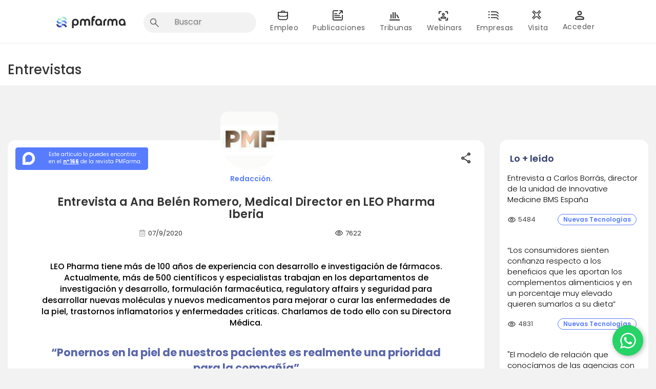

--- FILE ---
content_type: text/html; charset=UTF-8
request_url: https://www.pmfarma.com/entrevistas/2897-entrevista-a-ana-belyn-romero-medical-director-en-leo-pharma-iberia.html
body_size: 22262
content:
<!DOCTYPE html PUBLIC "-//W3C//DTD XHTML 1.0 Transitional//EN" "http://www.w3.org/TR/xhtml1/DTD/xhtml1-transitional.dtd">
<html xmlns="http://www.w3.org/1999/xhtml">
<head>
<meta http-equiv="Content-Type" content="text/html; charset=ISO-8859-1" />
<meta property = 'og:url' content ="Por Redacci&oacute;n."/>
<meta property = 'og:type' content ="article"/>
<meta name="twitter:card" content="summary" />
<meta name="twitter:site" content="@pmfarma" />
<meta name="twitter:title" content="Entrevista a Ana Bel&eacute;n Romero, Medical Director en LEO Pharma Iberia" />
<meta name="twitter:description" content="Por Redacci&oacute;n." />
<meta name="twitter:image" content="http://www.pmfarma.com/articulos/contenido/2897/image/leo.jpg"/>
<meta property = "og:image" content = "http://www.pmfarma.com/articulos/contenido/2897/image/leo.jpg"/>
<meta property='og:video' content='' />
<meta name="viewport" content="width=device-width, user-scalable=no, initial-scale=1.0, maximum-scale=1.0, minimum-scale=1.0">
<link rel="stylesheet" type="text/css" href="/style/font-awesome.css?v=1.4" />
<link rel="stylesheet" type="text/css" href="/style/layout.css?v=3.417" />
<link rel="stylesheet" type="text/css" href="/style/articulos.css?v=2.0" />
<link rel="stylesheet" type="text/css" href="/incs/plugins/comments/comments.css?v=1.4" />
<link href="https://fonts.googleapis.com/css?family=Fira+Sans:400,700&display=swap" rel="stylesheet">
<link href="/style/tabs_pestanas.css?v=1.5" rel="stylesheet" media="screen" />
<script type="text/javascript" src="/style/bootstrap/js/jquery-3.2.1.min.js"></script>
<script type="text/javascript" src="/scripts/jquery.idTabs.min.js"></script>
<script type="text/javascript" src="/scripts/layout.js?v=1.2"></script>
<script type="text/javascript" src="/incs/plugins/comments/comments.js?v=1.2"></script>
<link href="/style/bootstrap/css/bootstrap.min.css" rel="stylesheet" media="screen">
<script type="text/javascript" src="/style/bootstrap/js/bootstrap.min.js"></script>
<link rel="stylesheet" href="https://use.fontawesome.com/releases/v5.8.2/css/all.css" integrity="sha384-oS3vJWv+0UjzBfQzYUhtDYW+Pj2yciDJxpsK1OYPAYjqT085Qq/1cq5FLXAZQ7Ay" crossorigin="anonymous">
<link rel="stylesheet" href="https://maxcdn.bootstrapcdn.com/bootstrap/3.3.7/css/bootstrap.min.css" integrity="sha384-BVYiiSIFeK1dGmJRAkycuHAHRg32OmUcww7on3RYdg4Va+PmSTsz/K68vbdEjh4u" crossorigin="anonymous">
<link rel="stylesheet" type="text/css" href="/style/modal-login.css?v=1.7" />
<link href="https://fonts.googleapis.com/css2?family=Roboto:wght@100;300;400;500;700;900&display=swap" rel="stylesheet">
<link href="https://fonts.googleapis.com/css2?family=Montserrat:wght@100;200;300;400;500;600;700;800;900&display=swap" rel="stylesheet">
<title>Entrevista: Entrevista a Ana Bel&eacute;n Romero, Medical Director en LEO Pharma Iberia</title>
<link rel="canonical" href="https://www.pmfarma.com/entrevistas/2897-entrevista-a-ana-belyn-romero-medical-director-en-leo-pharma-iberia.html"/>
<!-- Elite Video Player -->
<link rel="stylesheet" href="../scripts/EliteVideoPlayer/deploy/css/elite.css" type="text/css" media="screen"/>
<link rel="stylesheet" href="../scripts/EliteVideoPlayer/deploy/css/elite-font-awesome.css" type="text/css">
<link rel="stylesheet" href="../scripts/EliteVideoPlayer/deploy/css/jquery.mCustomScrollbar.css" type="text/css">
<script src="https://cdn.jsdelivr.net/npm/hls.js@latest"></script>
<script src="../scripts/EliteVideoPlayer/deploy/js/froogaloop.js" type="text/javascript"></script>
<script src="../scripts/EliteVideoPlayer/deploy/js/jquery.mCustomScrollbar.js" type="text/javascript"></script> 
<script src="../scripts/EliteVideoPlayer/deploy/js/THREEx.FullScreen.js"></script>
<script src="../scripts/EliteVideoPlayer/deploy/js/videoPlayer.js" type="text/javascript"></script>
<script src="../scripts/EliteVideoPlayer/deploy/js/Playlist.js" type="text/javascript"></script>
<style>
.show_video{
  border: 0px solid black!Important;
}

.page-header{
  margin: 0px 0 20px;
}
</style>


</head>
<body style="background-color: #f2f2f2;"  class="background-mobile-drawer">

<h1 class="hidden">Entrevista a Ana Belén Romero, Medical Director en LEO Pharma Iberia</h1>	

<!-- Google Tag Manager -->

<script>
 
            (function(w, d, s, l, i) {
                w[l] = w[l] || [];
                w[l].push({
                    'gtm.start': new Date().getTime(),
                    event: 'gtm.js'
                });
                var f = d.getElementsByTagName(s)[0],
                    j = d.createElement(s),
                    dl = l != 'dataLayer' ? '&l=' + l : '';
                j.async = true;
                j.src =
                    'https://www.googletagmanager.com/gtm.js?id=' + i + dl;
                f.parentNode.insertBefore(j, f);
            })(window, document, 'script', 'dataLayer', 'GTM-54KL8MGT');
  

    
</script>

<!-- <script>
(function() {
    var observer = new MutationObserver(function(mutations) {
        var ipr = document.querySelector('.ipr-container');
        if (ipr && ipr.parentElement !== document.body) {
            document.body.appendChild(ipr);
            observer.disconnect();
        }
    });
    observer.observe(document.body, { childList: true, subtree: true });
})();
</script> -->

<!-- End Google Tag Manager -->



<script async src="https://www.googletagmanager.com/gtag/js?id=G-34XERDDW04"></script>
<script type="text/javascript">
    function cerarAvisoHeader() {

        setCookie('aviso_header', 'active', 365);

        $('#aviso_header_a').hide();

    }



    function getCookie(cname) {
        var name = cname + "=";

        var decodedCookie = decodeURIComponent(document.cookie);

        var ca = decodedCookie.split(';');

        for (var i = 0; i < ca.length; i++) {

            var c = ca[i];

            while (c.charAt(0) == ' ') {

                c = c.substring(1);

            }

            if (c.indexOf(name) == 0) {

                return c.substring(name.length, c.length);

            }

        }

        return "";

    }



    function setCookie(cname, cvalue, exdays) {

        var d = new Date();

        d.setTime(d.getTime() + (exdays * 24 * 60 * 60 * 1000));

        var expires = "expires=" + d.toUTCString();

        document.cookie = cname + "=" + cvalue + ";" + expires + ";path=/";

    }

    // Función para agregar Google Tag Manager
    // function addGTM() {
    //     const script = document.createElement('script');
    //     script.async = true;
    //     script.src = `https://www.googletagmanager.com/gtm.js?id=G-34XERDDW04`;

    //     document.head.appendChild(script);
    // }
    window.dataLayer = window.dataLayer || [];
    function gtag(){ window.dataLayer.push(arguments); }

    function addGTM() {
        gtag('js', new Date());
        gtag('config', 'G-34XERDDW04');
    }
    function eventTrackRolUserGTM(){
        var sistemaLocalStorage = JSON.parse(localStorage.getItem('sistema'));
		var profesionalSanitario = JSON.parse(localStorage.getItem('profesional_sanitario'));
        if(sistemaLocalStorage){
            var rolesUserObj  = sistemaLocalStorage?.authUser?.roles;
            var arrRoles= [];
            for (var key in rolesUserObj) {
                if(rolesUserObj[key] === 1){
                    arrRoles.push(key)
                }
            }
            gtag('event', 'send-user-rol', {
                pageName: window.location.pathname,    
                rolUser: arrRoles 
            });
        }else if(profesionalSanitario && profesionalSanitario==1){
            gtag('event', 'send-user-rol', {
                pageName: window.location.pathname,    
                rolUser: ["profesional-sanitario"],    
            });
		}
    }

    jQuery(document).ready(function($) {
        addGTM();
        setTimeout(function () {
            eventTrackRolUserGTM(); 
        }, 1000);
        var aviso_header_cookie = getCookie('aviso_header');

        if (aviso_header_cookie.length === 0) {

            $('#aviso_header_a').show();

        }



    });
</script>




<script type="text/javascript">
    function center_div(capa){  
        //request data for centering  
        var windowWidth = document.documentElement.clientWidth;  
        windowHeight = document.documentElement.clientHeight;  
        var popupHeight = $(capa).height();  
        var popupWidth = $(capa).width();  
        //centering
        $(capa).css({  
            "display": "block",           
            "background-color" : "rgba(0, 0, 0, 0.4)", 
            "height": "100vh",
            "overflow": "hidden",
            "z-index": 999

        
        });
        $('#content').css({  
            "opacity": "0.5",          
        });
    }
    jQuery(document).ready(function($) {



        var alterClass = function() {

            var ww = document.body.clientWidth;

            if (ww < 751) {

                $('#listaQuitarFloat').removeClass("pull-right");

                $('.icoFarmacia').removeClass("icoFarmacia");

                $('.icoEmpleo1').removeClass("icoEmpleo1");

                $('.icoAcualidad').removeClass("icoAcualidad");

                $('.icoRadiografias').removeClass("icoRadiografias");

                $('.icoWebinars').removeClass("icoWebinars");

                $('.icoEmpresas').removeClass("icoEmpresas");

                $('.icoTribunas').removeClass("icoTribunas");

                $('.brMenu').removeClass("Eliminar");





                //$('#avatarNewHeader').css("display", "none");



            } else if (ww >= 401) {



                $('#icoFarmacia').addClass("icoFarmacia");

                $('#icoEmpleo1').addClass("icoEmpleo1");

                $('#icoAcualidad').addClass("icoAcualidad");

                $('#icoRadiografias').addClass("icoRadiografias");

                $('#icoWebinars').addClass("icoWebinars");

                $('#icoEmpresas').addClass("icoEmpresas");

                $('#icoTribunas').addClass("icoTribunas");

                $('.brMenu').addClass("Eliminar");



            };

        };



        $(window).resize(function() {

            alterClass();

        });



        //Fire it when the page first loads:

        alterClass();



        //Menu mobile

        $('.menu li:has(ul)').click(function(e) {

            e.preventDefault();

            //alert("eee");

            if ($(this).hasClass('activado')) {

                $(this).removeClass('activado');

                $(this).children('ul').slideUp();

            } else {

                $('.menu li ul').slideUp();

                $('.menu li').removeClass('activado');

                $(this).addClass('activado');

                $(this).children('ul').slideDown();

            }

        });
        $('.buttonWithChevronDown').on("click", function(){
            $(this).toggleClass('buttonWithChevronUp').toggleClass('buttonWithChevronDown');
        });



        $('.btn-menu').click(function() {
            center_div(".background-mobile-drawer")
            $('.div-menu-mobile-inicial').css({});

            $('.contenedor-menu #menu').toggle({
                direction: 'right',
                duration: 200 // adjust the animation duration as needed
            });
            $('.headerNew-mobile .div-menu-mobile-inicial').css({  
                "opacity": "0.5",          
            });
        });
        $('.closeIconDrawer').click(function(){
            $('.background-mobile-drawer').css({     
                "background-color" : "#F2F2F2",             
            });
            $('#content').css({
                "opacity": 1, 
            });
            $('body').css({
                "overflow": "auto",      
            })
            $('.headerNew-mobile .div-menu-mobile-inicial').css({     
                "opacity": 1           
            });
            $('.contenedor-menu #menu').toggle({
                direction: 'left',
                duration: -100 // adjust the animation duration as needed
            });
        })
        $('.avatarLogged').click(function(){
            center_div(".background-mobile-drawer")
    
            $('.contenedor-menu .card-logged-user').toggle({
                direction: 'right',
                duration: -100 // adjust the animation duration as needed
            });
            $('.contenedor-menu .card-logged-user').css({
                "opacity": 1          
            });
           
            $('.headerNew-mobile .div-menu-mobile-inicial .div-menu-mobile-inicial').children().not('.contenedor-menu .container-card-logged-user').each(function() {    
                $(this).css("opacity", "0.5");  // Change opacity for all elements except '.card-logged-user'
            });
        
        })
        $('.closeIconCardAvatar').click(function(){
            $('.background-mobile-drawer').css({     
                "background-color" : "#F2F2F2",             
            });
            $('#content').css({
                "opacity": 1,      
            });
            $('body').css({
                "overflow": "auto",      
            })
            $('.headerNew-mobile .div-menu-mobile-inicial').css({     
                "opacity": 1           
            });
            $('.contenedor-menu .card-logged-user').toggle({
                direction: 'right',
                duration: -100 // adjust the animation duration as needed
            });
        })
        $('#content').click(function(){
            $('.background-mobile-drawer').css({     
                "background-color" : "#F2F2F2",             
            });
            $('#content').css({
                "opacity": 1,      
            });
            $('body').css({
                "overflow": "auto",      
            })
            $('.headerNew-mobile .div-menu-mobile-inicial').css({     
                "opacity": 1           
            });
            if ( $('.contenedor-menu #menu').is(":visible")) {
                $('.contenedor-menu #menu').toggle({
                direction: 'left',
                duration: -100 
                }); 
            }
            if ($('.contenedor-menu .card-logged-user').is(":visible")) {
                $('.contenedor-menu .card-logged-user').toggle({
                direction: 'right',
                duration: -100 
            });
            }
        })
        $(window).resize(function() {

            if ($(document).width() > 1200) {

                $('.contenedor-menu .menu').css({
                    'display': 'block'
                });

            }



            if ($(document).width() < 1200) {
                /*
                $('.contenedor-menu .menu').css({
                    'display': 'none'
                });

                $('.menu li ul').slideUp();

                $('.menu li').removeClass('activado');
                */
            }



        });



        $('.menu li ul li a').click(function() {

            window.location.href = $(this).attr("href");

        });


        $("#search input[type='text']").focus(function() {
                $('.headerNew-mobile .containerRowMobile').css({
                    'display': 'none'
                });
                $('.avatarImageHeaderMobile').css({
                    'display': 'none'
                });
                $('.container-card-logged-user').css({
                    'display': 'none'
                });
        });

        $("#search input[type='text']").blur(function() {
            $('.headerNew-mobile .containerRowMobile').css({
                'display': 'flex'
            });
            $('.avatarImageHeaderMobile').css({
                'display': 'block'
            });
            $('.container-card-logged-user').css({
                    'display': 'block'
                });
        });
    


    });
</script>
<link rel="stylesheet" href="https://fonts.googleapis.com/css2?family=Material+Symbols+Outlined:opsz,wght,FILL,GRAD@20..48,100..700,0..1,-50..200" />
<link href="https://fonts.googleapis.com/css2?family=Poppins:wght@100;300;400;500;600;700;800;900&display=swap" rel="stylesheet">
<style type="text/css">
    .Eliminar {

        height: 25px;

    }



    .custom-home-banner-mobile  {
        display: none;
    }

    .custom-home-banner {
        display: block;
        margin-left: auto;
        margin-right: auto;
        width:1250px!important;
    }

    @media (max-width: 414px) {

        .custom-home-banner {
            display: none;
        }

        .custom-home-banner-mobile{
            display: block;
        }

    }



    .menu-tribunas-txt {

        background-color: #fff !Important;

        color: #595959;

        font-size: 12px;

        font-weight: 400;
        font-family: 'Poppins', 'sans-serif';

    }

    .menu-tribunas-txt:hover {

        font-size: 12px;

        font-weight: bold;

        text-decoration: none;
        font-family: 'Poppins', 'sans-serif';

    }

    .menu-tribunas-txt-mvl {

        background-color: #fff !Important;

        color: #595959;

        font-size: 12px;

        font-weight: 400;
        font-family: 'Poppins', 'sans-serif';

    }

    .menu-tribunas-txt-mvl:hover {

        color: #595959;
        font-size: 12px;

        font-weight: 400;

        text-decoration: none;
        font-family: 'Poppins', 'sans-serif';

    }

    .submenu-home-txt {

        color: #595959 !Important;
        font-size: 14px !Important;
        font-weight: 400 !Important;

    }

    .submenu-home-txt:hover {
        color: white;

    }

    .submenu-home-txt-mvl {

        background-color: #0062AC !Important;

        color: white !Important;

        font-family: 'Poppins', 'sans-serif';

        font-size: 16px !Important;

        font-weight: 400 !Important;

    }
dropdown
    .submenu-home-txt-mvl:hover {

        background-color: #095ECF;

        color: white;

    }

    .nav .open>a,
    .nav .open>a:hover,
    .nav .open>a:focus {

        background-color: #095ECF !Important;

    }

    .hr-horizontal {

        border-top: 1px solid gray;

        opacity: 0.5;

        padding: 0;

        margin: 0 auto;

    }

    .div-menu-ul {

        padding-top: 5px;

        padding-bottom: 5px;

    }

    .div-menu-li {
        background-color: #fff;
        height: 30px !Important;
        min-height: 48px;
        padding: 8px 16px;

    }

    .div-menu-text {

        padding-left: 17px !Important;

    }

    .menu-perfil {
        min-width: 200px;
        background-color: white !important;
        border: 0px !important;
        padding: 0px !important;
        padding-bottom: 10px !important;
        border-radius: 8px !important;
    }
    .menu-perfil li{
        padding-top: 8px !important;
        padding-top: 8px !important;
    }
    li>a:hover.menu-perfil-item {
        background-color: #EEEEEE !important;
        border-radius: 10px;
    }

    .menu-perfil-item {
        font-family: 'Poppins' !important;
        font-weight: 500 !important;
        display: flex !important;
        align-items: center;
        color: #676767 !important;

    }
    .menu-perfil-item-movil {
        display: flex !important;
        align-items: center;
    }
    .menu-perfil-item-movil .label-item-mobile{
        font-family: 'Poppins' !important;
        font-weight: 400 !important;
        font-size: 14px;
        color: #2B2B2B;
    }
    .btn-logout{
        background-color: #577CFF;
        border-radius: 5px;
        color: white;
        font-weight: 500!important;
        font: 13px;
        padding: 5px 12px;
    }
    .vertical-line{
        border-left: 1px solid #f2f2f2;
        height: 150px;
        margin-top: 20px;
    }
    .menu-perfil-item:active {

        color: #70C7D7 !important;
        background-color: #EAF5F8 !important;

    }

    .badge {
        background-color: red !important;
        margin: 0 .8rem !important;
        display: inline-block;
        min-width: 10px;
        padding: 3px 7px;
        font-size: 12px;
        font-weight: 700;
        line-height: 1;
        color: #fff;
        text-align: center;
        white-space: nowrap;
        vertical-align: middle;
        background-color: #777;
        border-radius: 10px;
    }
    .badge-container{
        width:100%;
        display: flex;
    justify-content: space-between;
    }

    .menu-icon {
        margin-right: 1rem !important;
        padding: 0 .8rem !important;
        color: #577cff !important;
    }
    .menu-icon-movil {
        margin-right: 1rem !important;
        padding: 0 .8rem !important;
   
    }
.img-round{
    border-radius: 13px!important;
}
.badge-round{
    display: inline-flex;
    color: #fff;
    padding: 2px 6px;
    border-radius: 4px;
    font-size: 12px;
    line-height: 12px;
    min-height: 12px;
    font-weight: 400;
    vertical-align: baseline;
    position: absolute;
    top: 3px;
    right: 12px;
    cursor: inherit;
    border-radius: 1em;
    background-color: red;
  }
    /* EAF5F8 70C7D7
     */
</style>


<div id="banner_flotante_850x500"></div>

<div class="headerNew">

    <div class="container container-header mt10" style="padding-top: 5px; font-weight: bold; padding-bottom: 20px;">

        <div class="col-md-12 p0">

            <div class="col-md-2 col-sm-3 mt15" style="padding-left: 40px;">

                <a style="position: relative; float: left; z-index:10" href="/" id="logoHeaderPMFarma">

                    <img class="pt9 img-responsive" src="/images/layout/headerNew/logos-rebranding/PMFarma-Logo-FullColor.svg?algo" width="175px">



                </a>


            </div>


            <div class="col-md-10 col-sm-9 p0 ">





                <nav class="navbar-default">



                    <div class="container-fluid p0" id="colorResponsive">

                        <!-- Brand and toggle get grouped for better mobile display -->

                        <div class="navbar-header">

                            <button data-hover="dropdown" type="button" class="navbar-toggle collapsed dropdown-toggle" data-hover="dropdown" data-toggle="collapse" data-target="#bs-example-navbar-collapse-1" aria-expanded="false">

                                <span class="sr-only">Toggle navigation</span>

                                <span class="icon-bar"></span>

                                <span class="icon-bar"></span>

                                <span class="icon-bar"></span>

                            </button>

                            <!--<a class="navbar-brand" href="#">Brand</a>-->

                        </div>



                        <!-- Collect the nav links, forms, and other content for toggling -->

                        <div class="collapse navbar-collapse p0" id="bs-example-navbar-collapse-1" style="background-color: #fff;">

                            <ul class="nav navbar-nav" id="listaQuitarFloat">

                                <li class="li-buscador">

                                    <div id="search_form" class="ml10 nbuscador">

                                        <form method="get" action="/search/" id="search" onsubmit="return valida_search('search_input_header')">

                                            <input type="text" autocomplete="off" name="q" maxlength="100" id="search_input_header" placeholder="Buscar" style="outline: none;" onblur="this.value=''">
                                                                                                                                                             <!-- el onblur hace que el texto escrito en el input se borre!-->
                                        </form>

                                    </div>

                                </li>

                                <li class="dropdown icoEmpleo1" id="icoEmpleo1">

                                    <a class="dropdown-toggle estiloTxtMenu" data-toggle="dropdown" role="button" aria-haspopup="true" aria-expanded="false">

                                        <div id="brEliminar" class="brMenu Eliminar"></div>

                                        Empleo

                                    </a>

                                    <ul class="dropdown-menu div-menu-ul" style="border-radius:10px">

                                        <li class="div-menu-li"><a class="submenu-home-txt div-menu-text" href="https://www.pmfarma.com/app/empleo">Home empleo</a></li>

                                        <li class="div-menu-li"><a class="submenu-home-txt div-menu-text" href="https://empleo.pmfarma.com/candidatos">Candidatos</a></li>
                                                      <li class="div-menu-li"><a class="submenu-home-txt div-menu-text" href="https://empleo.pmfarma.com/empresas">Empresas</a></li><li class="div-menu-li"><a class="submenu-home-txt div-menu-text" href="https://academia.pmfarma.com">Academia</a></li>
                                    </ul>

                                </li>



                                <li class="dropdown icoAcualidad" id="icoAcualidad">

                                    <a class="dropdown-toggle estiloTxtMenu" data-toggle="dropdown" role="button" aria-haspopup="true" aria-expanded="false">

                                        <div id="brEliminar" class="brMenu Eliminar"></div>

                                        Publicaciones

                                    </a>

                                    <ul class="dropdown-menu div-menu-ul" style="border-radius:10px">

                                        <li class="div-menu-li"><a class="submenu-home-txt div-menu-text" href="https://www.pmfarma.com/app/noticias?utm_source=pmfarma_old&utm_medium=menu_desktop&utm_id=noticias">Noticias</a></li>

                                        <li class="div-menu-li"><a class="submenu-home-txt div-menu-text" href="/articulos/">Artículos</a></li>

                                        <li class="div-menu-li"><a class="submenu-home-txt div-menu-text" href="/entrevistas/">Entrevistas</a></li>

                                        <li class="div-menu-li"><a class="submenu-home-txt div-menu-text" href="/videos/">Videos</a></li>

                                        <!-- <li class="div-menu-li"><a class="submenu-home-txt div-menu-text" href="/derecho/">Derecho Farmacéutico</a></li> -->

                                        <li class="div-menu-li"><a class="submenu-home-txt div-menu-text" href="https://www.pmfarma.com/app/noticias/category/directivos/4?utm_source=pmfarma_old&utm_medium=menu_desktop&utm_id=directivos">Directivos</a></li>

                                    </ul>

                                </li>



                                <li class="dropdown icoTribunas" id="icoTribunas">

                                    <a class="dropdown-toggle estiloTxtMenu" data-toggle="dropdown" role="button" aria-haspopup="true" aria-expanded="false">

                                        <div id="brEliminar" class="brMenu Eliminar"></div>

                                        Tribunas

                                    </a>

                                    <ul class="dropdown-menu pb0 div-menu-ul div-menu-ul-tribunas" style="border-radius:10px">

                                        
                                                <li class="div-menu-ul-tribunas-item">

                                                    <div style="width: 294px; height: 50px; background-color:#fff; display: flex; align-items: center;">

                                                        <a tabindex="-1" class="menu-tribunas-txt" href="/colaboradores/aeaps/">

                                                            <div style="width: 128px; padding: 0px 0px 20px 24px;">

                                                                <img src="/images/layout/headerNew/tribunasNew/aeaps.png" style="display:block; margin: auto; width: 85px!Important; height: 42px!Important; float: left" />

                                                            </div>

                                                        </a>



                                                        <a tabindex="-1" class="menu-tribunas-txt" href="/colaboradores/aeaps/">AEAPS. Six Thinking Hats</a>



                                                    </div>

                                                    
                                                </li>
                                                <hr style="margin-top: 10px;margin-bottom:10px">
                                                  
                                                   
                                    

                                        
                                                <li class="div-menu-ul-tribunas-item">

                                                    <div style="width: 294px; height: 50px; background-color:#fff; display: flex; align-items: center;">

                                                        <a tabindex="-1" class="menu-tribunas-txt" href="/colaboradores/sdg/">

                                                            <div style="width: 128px; padding: 0px 0px 20px 24px;">

                                                                <img src="/images/layout/headerNew/tribunasNew/sdg.png" style="display:block; margin: auto; width: 85px!Important; height: 42px!Important; float: left" />

                                                            </div>

                                                        </a>



                                                        <a tabindex="-1" class="menu-tribunas-txt" href="/colaboradores/sdg/">Data & Analytics</a>



                                                    </div>

                                                    
                                                </li>
                                                <hr style="margin-top: 10px;margin-bottom:10px">
                                                  
                                                   
                                    

                                        
                                                <li class="div-menu-ul-tribunas-item">

                                                    <div style="width: 294px; height: 50px; background-color:#fff; display: flex; align-items: center;">

                                                        <a tabindex="-1" class="menu-tribunas-txt" href="/colaboradores/mediformplus/">

                                                            <div style="width: 128px; padding: 0px 0px 20px 24px;">

                                                                <img src="/images/layout/headerNew/tribunasNew/mediformplus.png" style="display:block; margin: auto; width: 85px!Important; height: 42px!Important; float: left" />

                                                            </div>

                                                        </a>



                                                        <a tabindex="-1" class="menu-tribunas-txt" href="/colaboradores/mediformplus/">Industria por farmacia</a>



                                                    </div>

                                                    
                                                </li>
                                                <hr style="margin-top: 10px;margin-bottom:10px">
                                                  
                                                   
                                    

                                        
                                                <li class="div-menu-ul-tribunas-item">

                                                    <div style="width: 294px; height: 50px; background-color:#fff; display: flex; align-items: center;">

                                                        <a tabindex="-1" class="menu-tribunas-txt" href="/colaboradores/talento-liderazgo/">

                                                            <div style="width: 128px; padding: 0px 0px 20px 24px;">

                                                                <img src="/images/layout/headerNew/tribunasNew/talento-liderazgo.png" style="display:block; margin: auto; width: 85px!Important; height: 42px!Important; float: left" />

                                                            </div>

                                                        </a>



                                                        <a tabindex="-1" class="menu-tribunas-txt" href="/colaboradores/talento-liderazgo/">Talento y Liderazgo</a>



                                                    </div>

                                                    
                                                </li>
                                                <hr style="margin-top: 10px;margin-bottom:10px">
                                                  
                                                   
                                    

                                        
                                                <li class="div-menu-ul-tribunas-item">

                                                    <div style="width: 294px; height: 50px; background-color:#fff; display: flex; align-items: center;">

                                                        <a tabindex="-1" class="menu-tribunas-txt" href="/colaboradores/mujeres-farma/">

                                                            <div style="width: 128px; padding: 0px 0px 20px 24px;">

                                                                <img src="/images/layout/headerNew/tribunasNew/mujeres-farma.png" style="display:block; margin: auto; width: 85px!Important; height: 42px!Important; float: left" />

                                                            </div>

                                                        </a>



                                                        <a tabindex="-1" class="menu-tribunas-txt" href="/colaboradores/mujeres-farma/">Mujeres en Farma</a>



                                                    </div>

                                                    
                                                </li>
                                                <hr style="margin-top: 10px;margin-bottom:10px">
                                                  
                                                   
                                    

                                        
                                                <li class="div-menu-ul-tribunas-item">

                                                    <div style="width: 294px; height: 50px; background-color:#fff; display: flex; align-items: center;">

                                                        <a tabindex="-1" class="menu-tribunas-txt" href="/colaboradores/farma-leaders-talento/">

                                                            <div style="width: 128px; padding: 0px 0px 20px 24px;">

                                                                <img src="/images/layout/headerNew/tribunasNew/farma-leaders-talento.png" style="display:block; margin: auto; width: 85px!Important; height: 42px!Important; float: left" />

                                                            </div>

                                                        </a>



                                                        <a tabindex="-1" class="menu-tribunas-txt" href="/colaboradores/farma-leaders-talento/">Farma Leaders Talento</a>



                                                    </div>

                                                    
                                                </li>
                                                <hr style="margin-top: 10px;margin-bottom:10px">
                                                  
                                                   
                                    

                                        
                                                <li class="div-menu-ul-tribunas-item">

                                                    <div style="width: 294px; height: 50px; background-color:#fff; display: flex; align-items: center;">

                                                        <a tabindex="-1" class="menu-tribunas-txt" href="/colaboradores/bioemprendedores/">

                                                            <div style="width: 128px; padding: 0px 0px 20px 24px;">

                                                                <img src="/images/layout/headerNew/tribunasNew/bioemprendedores.png" style="display:block; margin: auto; width: 85px!Important; height: 42px!Important; float: left" />

                                                            </div>

                                                        </a>



                                                        <a tabindex="-1" class="menu-tribunas-txt" href="/colaboradores/bioemprendedores/">Bioemprendedores</a>



                                                    </div>

                                                    
                                                </li>
                                                <hr style="margin-top: 10px;margin-bottom:10px">
                                                  
                                                   
                                    

                                        
                                                <li class="div-menu-ul-tribunas-item">

                                                    <div style="width: 294px; height: 50px; background-color:#fff; display: flex; align-items: center;">

                                                        <a tabindex="-1" class="menu-tribunas-txt" href="/colaboradores/ai-data-excellence/">

                                                            <div style="width: 128px; padding: 0px 0px 20px 24px;">

                                                                <img src="/images/layout/headerNew/tribunasNew/ai-data-excellence.png" style="display:block; margin: auto; width: 85px!Important; height: 42px!Important; float: left" />

                                                            </div>

                                                        </a>



                                                        <a tabindex="-1" class="menu-tribunas-txt" href="/colaboradores/ai-data-excellence/">AI & Data Excellence</a>



                                                    </div>

                                                    
                                                </li>
                                                <hr style="margin-top: 10px;margin-bottom:10px">
                                                  
                                                   
                                    

                                        
                                    </ul>

                                </li>



                                <li class="dropdown icoWebinars" id="icoWebinars">

                                    <a href="/webinars/" class="dropdown-toggle estiloTxtMenu" role="button" aria-haspopup="true" aria-expanded="false">

                                        <div id="brEliminar" class="brMenu Eliminar"></div>

                                        Webinars

                                    </a>

                                </li>





                                <li class="dropdown icoEmpresas" id="icoEmpresas">

                                    <a class="dropdown-toggle estiloTxtMenu" data-toggle="dropdown" role="button" aria-haspopup="true" aria-expanded="false">

                                        <div id="brEliminar" class="brMenu Eliminar"></div>

                                        Empresas

                                    </a>

                                    <ul class="dropdown-menu div-menu-ul" style="border-radius:10px">

                                        <!--<li><a href="/blogosfera/">Blogosfera Ftica.</a></li>-->

                                        <li class="div-menu-li"><a class="submenu-home-txt div-menu-text" href="/laboratorios/">Laboratorios</a></li>

                                        <!--<li><a href="/formacion/">Cursos y Postgr.</a></li>-->

                                        <li class="div-menu-li"><a class="submenu-home-txt div-menu-text" href="/guiadeproveedores/">Servicios</a></li>

                                    </ul>

                                </li>
                               

                                    <li class="dropdown icoFarmacia" id="icoFarmacia">

                                        <a class="dropdown-toggle estiloTxtMenu" href="https://www.pmfarma.com/app/visita?utm_source=pmfarma_old&utm_medium=menu_desktop&utm_id=visitadores"  role="button" aria-expanded="false">

                                            <div id="brEliminar" class="brMenu Eliminar"></div>

                                            Visita

                                        </a>

                                        <!-- <ul class="dropdown-menu div-menu-ul">

                                            <li class="div-menu-li"><a class="submenu-home-txt div-menu-text" href="/canal-farmacias/">Canal farmacias</a></li>


                                            <li class="div-menu-li"><a class="submenu-home-txt div-menu-text" href="https://www.pmfarma.com/app/visita?utm_source=pmfarma_old&utm_medium=menu_desktop&utm_id=visitadores">Visita farmacéutica</a></li>

                                        </ul> -->

                                    </li>
                               

                                <!-- 
                                <li class="icoFarmacia" id="icoFarmacia">

                                    <a href="/canal-farmacias/" class="estiloTxtMenu">

                                        <div id="brEliminar" class="brMenu Eliminar"></div>

                                        Canal Farmacias

                                    </a>

                                </li> -->



                                <!--
                                  <li>
                                    <a href="/webinars/" style="color:#0083bf; font-size:11px;">WEBINARS</a>
                                  </li>
                                -->



                                


                                    <li>

                                        <a href="/incs/user/login.php" class="estiloTxtMenu menu-mobile-login" style="color:White!important;">

                                            <center id="avatarNewHeader">

                                                <img id="avatar" class="img-responsive ml10 avatarImageHeader" style="padding-left: 0px;;" src="/images/layout/headerNew/logos-rebranding/PMFarma-Sublogo-User-Icono-Negro.svg">

                                            </center>



                                            <span style="color:#595959">Acceder</span> 

                                        </a>

                                    </li>

                                


                            </ul>

                        </div><!-- /.navbar-collapse -->

                    </div><!-- /.container-fluid -->

                </nav>

            </div>

        </div>

    </div>

</div>



<div class="headerNew-mobile contenedor-menu">

    <div class="div-menu-mobile-inicial" style="background-color: #fff;">
        <div class="col-xs-2 containerRowMobile" >
            
            <a class="btn-menu"><img class=""  src="/images/layout/headerNew/logos-rebranding/menu-drawer.svg"  width="25px"></a>
            <a href="/"><img class="pt9" src="/images/layout/headerNew/logos-rebranding/logo-pmf-only.svg" width="40px"></a>
        </div>
        <div class="col-xs-8" style="display: flex;justify-content: center;">
            <form method="get" action="/search/" id="search">
                <input class="form-control" type="text" autocomplete="off" name="q" maxlength="150" id="search_input_header" placeholder="Buscar" onblur="this.value=''">
            </form>
        </div>
        <div class="col-xs-2 container-card-logged-user">
        
                <a href="/incs/user/login.php"><img src="/images/layout/headerNew/logos-rebranding/PMFarma-Sublogo-User-Icono-Negro.svg" class="icono avatarImageHeaderMobile">
                    </a>

                        </div>


    </div>



    <ul class="menu" id="menu">
        <img class="closeIconDrawer" style="float:right; padding-top: 7px;padding-right: 12px;" src="/images/layout/headerNew/logos-rebranding/close.svg" alt="">

        <li style="display:flex;justify-content:left;margin-top: 5px;">
            <a href="/">
                <img src="/images/layout/headerNew/logos-rebranding/PMFarma-Logo-FullColor.svg" width="158">
            </a>        
        </li>
        <hr style="margin-top: 10px;margin-bottom:10px">
        <li class="icoEmpleoMobile"><a>
            <img src="/images/layout/headerNew/logos-rebranding/PMFarma-Sublogo-Empleo-Icono-Negro.svg" class="icono menu-icon-izquierda">
                <div class="contenedor-menu-text buttonWithChevronDown">Empleo</div>
            </a>

            <ul>

                <li><a class="submenu-home-txt-mvl" href="https://www.pmfarma.com/app/empleo">Home empleo</a></li>

                <li><a class="submenu-home-txt-mvl"  href="https://empleo.pmfarma.com/candidatos">Candidatos</a></li>
                        <li><a class="submenu-home-txt-mvl"  href="https://empleo.pmfarma.com/empresas">Empresas</a></li><li><a class="submenu-home-txt-mvl" href="https://academia.pmfarma.com">Academia</a></li>
                <hr style="margin-top:4px;margin-bottom: 4px;">
            </ul>
        </li>

        <li class="icoAcualidad"><a>
            <img src="/images/layout/headerNew/logos-rebranding/PMFarma-Sublogo-Publish-Icono-Negro.svg" class="icono menu-icon-izquierda"></i>
                <div class="contenedor-menu-text buttonWithChevronDown">Publicaciones</div>
            </a>

            <ul>

                <li><a class="submenu-home-txt-mvl" href="https://www.pmfarma.com/app/noticias?utm_medium=menu_movil&utm_id=noticias">Noticias</a></li>

                <li><a class="submenu-home-txt-mvl" href="/articulos/">Artículos</a></li>

                <li><a class="submenu-home-txt-mvl" href="/entrevistas/">Entrevistas</a></li>

                <li><a class="submenu-home-txt-mvl" href="/videos/">Videos</a></li>

                <!-- <li><a class="submenu-home-txt-mvl" href="/derecho/">Derecho Farmacéutico</a></li> -->

                <li><a class="submenu-home-txt-mvl" href="https://www.pmfarma.com/app/noticias/category/directivos/4?utm_medium=menu_movil&utm_id=directivos">Directivos</a></li>

                <hr style="margin-top:4px;margin-bottom: 4px;">
            </ul>
        </li>

        <li class="icoTribunasMobile"><a>
            <img src="/images/layout/headerNew/logos-rebranding/PMFarma-Sublogo-Tribunas-Icono-Negro.svg" class="icono menu-icon-izquierda fas fa-share-alt">
                <div class="contenedor-menu-text buttonWithChevronDown">Tribunas</div>
            </a>

            <ul>
                
                        <li style="background-color: #fff;">

                            <div style="background-color:#fff; display: flex; align-items: center;">

                                <a tabindex="-1" style="padding-right: 0px; padding-left: 20px; width: 150px" class="menu-tribunas-txt-mvl" href="/colaboradores/aeaps/">

                                    <div style="width: 128px;">

                                        <img src="/images/layout/headerNew/tribunasNew//aeaps.png" style="display:block; margin: auto; width: 85px!Important; height: 42px!Important; float: left" />

                                    </div>

                                </a>

                                <a style="width: 100%; padding: 10px 0px 10px 0px; font-size:13px" href="/colaboradores/aeaps/">AEAPS. Six Thinking Hats</a>

                            </div>
                        </li>
                
                        <li style="background-color: #fff;">

                            <div style="background-color:#fff; display: flex; align-items: center;">

                                <a tabindex="-1" style="padding-right: 0px; padding-left: 20px; width: 150px" class="menu-tribunas-txt-mvl" href="/colaboradores/sdg/">

                                    <div style="width: 128px;">

                                        <img src="/images/layout/headerNew/tribunasNew//sdg.png" style="display:block; margin: auto; width: 85px!Important; height: 42px!Important; float: left" />

                                    </div>

                                </a>

                                <a style="width: 100%; padding: 10px 0px 10px 0px; font-size:13px" href="/colaboradores/sdg/">Data & Analytics</a>

                            </div>
                        </li>
                
                        <li style="background-color: #fff;">

                            <div style="background-color:#fff; display: flex; align-items: center;">

                                <a tabindex="-1" style="padding-right: 0px; padding-left: 20px; width: 150px" class="menu-tribunas-txt-mvl" href="/colaboradores/mediformplus/">

                                    <div style="width: 128px;">

                                        <img src="/images/layout/headerNew/tribunasNew//mediformplus.png" style="display:block; margin: auto; width: 85px!Important; height: 42px!Important; float: left" />

                                    </div>

                                </a>

                                <a style="width: 100%; padding: 10px 0px 10px 0px; font-size:13px" href="/colaboradores/mediformplus/">Industria por farmacia</a>

                            </div>
                        </li>
                
                        <li style="background-color: #fff;">

                            <div style="background-color:#fff; display: flex; align-items: center;">

                                <a tabindex="-1" style="padding-right: 0px; padding-left: 20px; width: 150px" class="menu-tribunas-txt-mvl" href="/colaboradores/talento-liderazgo/">

                                    <div style="width: 128px;">

                                        <img src="/images/layout/headerNew/tribunasNew//talento-liderazgo.png" style="display:block; margin: auto; width: 85px!Important; height: 42px!Important; float: left" />

                                    </div>

                                </a>

                                <a style="width: 100%; padding: 10px 0px 10px 0px; font-size:13px" href="/colaboradores/talento-liderazgo/">Talento y Liderazgo</a>

                            </div>
                        </li>
                
                        <li style="background-color: #fff;">

                            <div style="background-color:#fff; display: flex; align-items: center;">

                                <a tabindex="-1" style="padding-right: 0px; padding-left: 20px; width: 150px" class="menu-tribunas-txt-mvl" href="/colaboradores/mujeres-farma/">

                                    <div style="width: 128px;">

                                        <img src="/images/layout/headerNew/tribunasNew//mujeres-farma.png" style="display:block; margin: auto; width: 85px!Important; height: 42px!Important; float: left" />

                                    </div>

                                </a>

                                <a style="width: 100%; padding: 10px 0px 10px 0px; font-size:13px" href="/colaboradores/mujeres-farma/">Mujeres en Farma</a>

                            </div>
                        </li>
                
                        <li style="background-color: #fff;">

                            <div style="background-color:#fff; display: flex; align-items: center;">

                                <a tabindex="-1" style="padding-right: 0px; padding-left: 20px; width: 150px" class="menu-tribunas-txt-mvl" href="/colaboradores/farma-leaders-talento/">

                                    <div style="width: 128px;">

                                        <img src="/images/layout/headerNew/tribunasNew//farma-leaders-talento.png" style="display:block; margin: auto; width: 85px!Important; height: 42px!Important; float: left" />

                                    </div>

                                </a>

                                <a style="width: 100%; padding: 10px 0px 10px 0px; font-size:13px" href="/colaboradores/farma-leaders-talento/">Farma Leaders Talento</a>

                            </div>
                        </li>
                
                        <li style="background-color: #fff;">

                            <div style="background-color:#fff; display: flex; align-items: center;">

                                <a tabindex="-1" style="padding-right: 0px; padding-left: 20px; width: 150px" class="menu-tribunas-txt-mvl" href="/colaboradores/bioemprendedores/">

                                    <div style="width: 128px;">

                                        <img src="/images/layout/headerNew/tribunasNew//bioemprendedores.png" style="display:block; margin: auto; width: 85px!Important; height: 42px!Important; float: left" />

                                    </div>

                                </a>

                                <a style="width: 100%; padding: 10px 0px 10px 0px; font-size:13px" href="/colaboradores/bioemprendedores/">Bioemprendedores</a>

                            </div>
                        </li>
                
                        <li style="background-color: #fff;">

                            <div style="background-color:#fff; display: flex; align-items: center;">

                                <a tabindex="-1" style="padding-right: 0px; padding-left: 20px; width: 150px" class="menu-tribunas-txt-mvl" href="/colaboradores/ai-data-excellence/">

                                    <div style="width: 128px;">

                                        <img src="/images/layout/headerNew/tribunasNew//ai-data-excellence.png" style="display:block; margin: auto; width: 85px!Important; height: 42px!Important; float: left" />

                                    </div>

                                </a>

                                <a style="width: 100%; padding: 10px 0px 10px 0px; font-size:13px" href="/colaboradores/ai-data-excellence/">AI & Data Excellence</a>

                            </div>
                        </li>
                
                <hr style="margin-top:4px;margin-bottom: 4px;">

            </ul>

        </li>
    
        <li class="icoWebinarsMobile"><a href="/webinars/">
            <img src="/images/layout/headerNew/logos-rebranding/PMFarma-Sublogo-Webinars-Icono-Negro.svg" class="icono menu-icon-izquierda">
                <div class="contenedor-menu-text">Webinars</div>
            </a></li>

        <li class="icoEmpresasMobile"><a>
            <img src="/images/layout/headerNew/logos-rebranding/PMFarma-Sublogo-Directorio-Icono-Negro.svg" class="icono menu-icon-izquierda">
                <div class="contenedor-menu-text buttonWithChevronDown">Empresas</div>
            </a>

            <ul>

                <li><a class="submenu-home-txt-mvl" href="/laboratorios/">Laboratorios</a></li>

                <li><a class="submenu-home-txt-mvl" href="/empresas/">Servicios</a></li>
                <hr style="margin-top:4px;margin-bottom: 4px;">
            </ul>

        </li>
        
        <li class="icoVisitaMobile"><a href="https://www.pmfarma.com/app/visita?utm_medium=menu_movil&utm_id=visitadores">
            <img src="/images/layout/headerNew/logos-rebranding/PMFarma-Sublogo-Visita-Icono-Negro.svg" class="icono menu-icon-izquierda"></i>
                <div class="contenedor-menu-text">Visita</div>
            </a>

            <!-- <ul>

                <li><a class="submenu-home-txt-mvl" href="/canal-farmacias/">Canal farmacias</a></li>

                <li><a class="submenu-home-txt-mvl" href="https://www.pmfarma.com/app/visita?utm_medium=menu_movil&utm_id=visitadores">Visita farmacéutica</a></li>

            </ul> -->

        </li>

      

    </ul>


    <!-- Google Tag Manager (noscript) -->
<!--     <noscript><iframe src="https://www.googletagmanager.com/ns.html?id=GTM-54KL8MGT" height="0" width="0" style="display:none;visibility:hidden"></iframe></noscript>
 -->    
    <!-- End Google Tag Manager (noscript) -->
</div>









    <!-- WhatsApp Business Floating Button -->
    <style>
    .whatsapp-float {
        position: fixed;
        width: 60px;
        height: 60px;
        bottom: 25px;
        right: 25px;
        background-color: #25D366;
        color: #FFF;
        border-radius: 50%;
        text-align: center;
        font-size: 30px;
        box-shadow: 2px 2px 10px rgba(0,0,0,0.3);
        z-index: 9999;
        display: flex;
        align-items: center;
        justify-content: center;
        cursor: pointer;
        transition: all 0.3s ease;
    }
    .whatsapp-float:hover {
        background-color: #128C7E;
        transform: scale(1.1);
        box-shadow: 2px 2px 15px rgba(0,0,0,0.4);
    }
    .whatsapp-float svg {
        width: 35px;
        height: 35px;
        fill: #FFF;
    }
    @media (max-width: 768px) {
        .whatsapp-float {
            width: 55px;
            height: 55px;
            bottom: 20px;
            right: 20px;
        }
        .whatsapp-float svg {
            width: 30px;
            height: 30px;
        }

    }
    </style>


    
    <a href="https://wa.me/34933004211?text=" 
       class="whatsapp-float" 
       target="_blank" 
       rel="noopener noreferrer"
       title="Contactar por WhatsApp">
        <svg xmlns="http://www.w3.org/2000/svg" viewBox="0 0 448 512">
            <path d="M380.9 97.1C339 55.1 283.2 32 223.9 32c-122.4 0-222 99.6-222 222 0 39.1 10.2 77.3 29.6 111L0 480l117.7-30.9c32.4 17.7 68.9 27 106.1 27h.1c122.3 0 224.1-99.6 224.1-222 0-59.3-25.2-115-67.1-157zm-157 341.6c-33.2 0-65.7-8.9-94-25.7l-6.7-4-69.8 18.3L72 359.2l-4.4-7c-18.5-29.4-28.2-63.3-28.2-98.2 0-101.7 82.8-184.5 184.6-184.5 49.3 0 95.6 19.2 130.4 54.1 34.8 34.9 56.2 81.2 56.1 130.5 0 101.8-84.9 184.6-186.6 184.6zm101.2-138.2c-5.5-2.8-32.8-16.2-37.9-18-5.1-1.9-8.8-2.8-12.5 2.8-3.7 5.6-14.3 18-17.6 21.8-3.2 3.7-6.5 4.2-12 1.4-32.6-16.3-54-29.1-75.5-66-5.7-9.8 5.7-9.1 16.3-30.3 1.8-3.7.9-6.9-.5-9.7-1.4-2.8-12.5-30.1-17.1-41.2-4.5-10.8-9.1-9.3-12.5-9.5-3.2-.2-6.9-.2-10.6-.2-3.7 0-9.7 1.4-14.8 6.9-5.1 5.6-19.4 19-19.4 46.3 0 27.3 19.9 53.7 22.6 57.4 2.8 3.7 39.1 59.7 94.8 83.8 35.2 15.2 49 16.5 66.6 13.9 10.7-1.6 32.8-13.4 37.4-26.4 4.6-13 4.6-24.1 3.2-26.4-1.3-2.5-5-3.9-10.5-6.6z"/>
    </svg>
    </a>
    <!-- End WhatsApp Business Floating Button -->


<section class="page-header" style="padding: 17px 0;">
	<div class="container" id="content">
		<div class="row">
			<div class="col-md-12">
				<div>
					<h1 style="margin:0">
						Entrevistas
											</h1>
				</div>
			</div>
		</div>
	</div>
	<script>
		function showShareModal() {
			var shareModal = document.getElementById('shareModal');
			
			shareModal.style.display = "block";
		}
		window.onclick = function(event) {
			if (event.target === shareModal) {
				shareModal.style.display = "none"; 
			}
		};
	</script>
</section>



<div id="content" class="container" style="margin-top: 50px;">
	<div class="row">
		<div class="col-md-9 col-xs-12">
		<div class="noticia-container">
					<div class="compartir-link">
			<button id="compartirButton" type="button" class="share-btn" onclick="showShareModal()"><span class="material-symbols-outlined">share</span></button>

			<div class="col-md-12 col-xs-12" id="shareModal" style="display:none">
			<div class="redes-sociales" style="background-color: white ;position: absolute;height: 100px;">
			<a href="https://twitter.com/share?hashtags=PMFarma,empleo,salud" class="twitter-share-button" data-text="Entrevista a Ana Belén Romero, Medical Director en LEO Pharma Iberia" data-hashtag="pmfarmaes" data-count="horizontal" data-via="pmfarma" data-url="https://www.pmfarma.com/entrevista-a-ana-belyn-romero-medical-director-en-leo-pharma-iberia.html" data-lang="es"><img width="13" src="/images/layout/twitter_blanco.svg">Tweet</a>				
<div class="contenido_footerbg_white" >
	<div class="div-contenido-footer-social" style="display:flex;">
		<iframe src="https://www.facebook.com/plugins/share_button.php?href=https://www.pmfarma.com/articulos/2897-entrevista-a-ana-belyn-romero-medical-director-en-leo-pharma-iberia.html&layout=button&size=small&width=89&height=20&appId" width="89" height="20" style="border-radius:15px; font-family:"Poppins", sans-serif;overflow:hidden" scrolling="no" frameborder="0" allowfullscreen="true" allow="autoplay; clipboard-write; encrypted-media; picture-in-picture; web-share"></iframe>&nbsp;&nbsp;&nbsp;&nbsp;&nbsp;<script type="text/javascript" style="vertical-align:top !important;"src="https://platform.linkedin.com/in.js"></script><script type="in/share" data-url="https://www.pmfarma.com/entrevistas/2897-entrevista-a-ana-belyn-romero-medical-director-en-leo-pharma-iberia.html.html" data-counter="right"></script>
	
	</div>
	<span class="clearfloat;" /></span>
</div>			</div>
			
			</div>
							</div>
		</div>
			<div class="noticia_completa" style="background-color: white;">		

						

						
				  <div class="revista-desktop btn-group btn-ico-left bg-primary" role="group" id="numrevista" style="position:absolute; border-radius: 5px ;top:70px;left:30px">
				    <div class="btn" ><i class="fab fa-discourse fa-2x" style="padding:1px; color:white"></i></div>
				    <a class="btn bg-primary" href="/revista-pmfarma/online/index.php?num=166" style="text-align:left;font-size:10px; color:white;">
				  	  Este artículo lo puedes encontrar<br> en el <u><b>nº166</b></u> de la revista PMFarma.
				    </a>
				  </div>

				
				<div class="texto">
								<img class="imagen-autor img-responsive" src="/articulos/contenido/2897/image/autor.jpg" alt="imagen autor">
				<div class="title">
					<h6><span class="text-blue">Redacción.</span> </h6>
					<h6></h6>
					
							
					<div class="revista-movile btn-group btn-ico-left" role="group" id="numrevista" style="background-color:#577cff; border-radius: 5px ;">
						<div class="btn btn-secondary" style="background-color:#195E9E"><i class="fab fa-discourse fa-2x" style="padding:1px; color:white"></i></div>
						<a class="btn" href="/revista-pmfarma/online/index.php?num=166" style="text-align:left; background-color:#577cff; font-size:10px; color:white;">
						Este artículo lo puedes encontrar<br> en el <u><b>nº166</b></u> de la revista PMFarma.
						</a>
				  	</div>
					  
					<h1>Entrevista a Ana Bel&eacute;n Romero, Medical Director en LEO Pharma Iberia</h1>
					<div class="div-fecha-lecturas">
					<div class="fecha" style="margin-left:1rem">
										<i class="far fa-calendar-alt" style="margin-right:3px;color:rgb(172, 171, 171);"></i>
										07/9/2020
									</div><div style="display:flex">
									<span class="material-symbols-outlined" style="font-weight:500; font-size:16px;margin-right:5px;color:#424242;">visibility</span> 
									<span>7622</span> 
								</div>					</div>
				</div>
					<div class="articulo-content">
							<div class="entradilla text-center">LEO Pharma tiene más de 100 años de experiencia con desarrollo e investigación de fármacos. Actualmente, más de 500 científicos y especialistas trabajan en los departamentos de investigación y desarrollo, formulación farmacéutica, regulatory affairs y seguridad para desarrollar nuevas moléculas y nuevos medicamentos para mejorar o curar las enfermedades de la piel, trastornos inflamatorios y enfermedades críticas. Charlamos de todo ello con su Directora Médica.</div>
							<br>
							<div class="texto_titular" style="text-align: center;">
	&ldquo;Ponernos en la piel de nuestros pacientes es realmente una prioridad para la compa&ntilde;&iacute;a&rdquo;</div>
<div class="texto_titular" style="text-align: center;">
	<img alt="" src="/articulos/contenido/2897/image/Ana.jpg" style="width: 680px; height: 433px;" /></div>
<p>
	<span class="texto_ladillo">&iquest;Qu&eacute; es tralokinumab y en qu&eacute; se diferencia de otros tratamientos sist&eacute;micos para la Dermatitis At&oacute;pica (DA) ?</span><br />
	Tralokinumab es un anticuerpo monoclonal totalmente humano, un nuevo f&aacute;rmaco biol&oacute;gico que actualmente se encuentra en fase de investigaci&oacute;n y que act&uacute;a espec&iacute;ficamente a nivel de la citoquina IL-13.</p>
<p>
	De aprobarse definitivamente, tralokinumab se convertir&iacute;a en un nuevo f&aacute;rmaco biol&oacute;gico para el tratamiento de la DA moderada a grave en pacientes adultos, y el primero en neutralizar&nbsp; espec&iacute;ficamente la IL-13. Lo m&aacute;s importante es que tralokinumab podr&iacute;a ofrecer otra opci&oacute;n de tratamiento para los pacientes que no logran un control adecuado con los tratamientos actualmente disponibles o que no pueden tolerar otros tratamientos.</p>
<p>
	<span class="texto_ladillo">&iquest;Qu&eacute; son los ensayos ECZTRA 1, 2 y 3?</span><br />
	Han sido los ensayos cl&iacute;nicos que han permitido evaluar la eficacia y seguridad de tralokinumab en pacientes con DA moderada a grave en dos escenarios: monoterapia y uso concomitante con esteroides t&oacute;picos y que sirven de base para que las autoridades reguladoras como la EMA puedan revisar todos los datos de eficacia y seguridad durante el proceso de aprobaci&oacute;n de este f&aacute;rmaco .</p>
<p>
	ECZTRA 1 y ECZTRA 2 (ensayos de ECZema TRAlokinumab n&ordm; 1 y 2), fueron dos ensayos id&eacute;nticos, aleatorios, a doble ciego, controlados con placebo y multinacionales, de 52 semanas de duraci&oacute;n, que incluyeron globalmente unos 1600 pacientes adultos. Por otra parte, el ECZTRA 3 fue un ensayo multinacional aleatorio, doble ciego, controlado con placebo, de 32 semanas de duraci&oacute;n, que incluy&oacute; 380 pacientes adultos.</p>
<p>
	El objetivo principal de estos ensayos era evaluar la eficacia de tralokinumab a las 16 semanas en comparaci&oacute;n con el placebo. Mientras que en el ECZTRA 1 y 2 se evalu&oacute; el uso de tralokinumab como monoterapia, en el&nbsp; ECZTRA 3 se hizo en combinaci&oacute;n con ETC.</p>
<p>
	En los tres ensayos, tralokinumab alcanz&oacute;&nbsp; los objetivos primarios y secundarios y demostr&oacute; mejoras significativas en los signos y s&iacute;ntomas de la DA como&nbsp; la extensi&oacute;n y gravedad de las lesiones cut&aacute;neas o el alivio del prurito y en medidas de calidad de vida de los pacientes.</p>
<p>
	Estos resultados ponen de manifiesto el papel de la IL13 en la dermatitis at&oacute;pica y c&oacute;mo su bloqueo espec&iacute;fico puede resultar una diana eficaz en el tratamiento de esta enfermedad.</p>
<p>
	<span class="texto_ladillo">&iquest;Por qu&eacute; un producto biol&oacute;gico para combatir la dermatitis at&oacute;pica?</span><br />
	La DA es una enfermedad tremendamente heterog&eacute;nea y compleja. Su prevalencia oscila entre el 2,1% y el 4,9% en pa&iacute;ses como Espa&ntilde;a es una enfermedad de aparici&oacute;n temprana en la edad infantil, cr&oacute;nica e inflamatoria de la piel que se caracteriza por el prurito intenso, sequedad en la piel y lesiones cut&aacute;neas que cursan en brotes provocando un gran impacto en la vida de los pacientes.</p>
<p>
	Hoy en d&iacute;a, los pacientes con DA no controlada, de moderada a grave, suelen ser tratados con terapias sist&eacute;micas orales. Sin embargo, los grados de eficacia son muy diversos y pueden estar asociadas a efectos secundarios y necesidades de seguimiento que las limitan a un uso a corto plazo. Creemos que se trata de una necesidad terap&eacute;utica no cubierta y los dermat&oacute;logos sugieren que los nuevos f&aacute;rmacos&nbsp; biol&oacute;gicos pueden ofrecer un tratamiento sist&eacute;mico&nbsp; eficaz para los pacientes con DA moderada -grave si existe un control inadecuado con las terapias existentes.</p>
<p>
	<span class="texto_ladillo">&iquest;Ha habido participaci&oacute;n espa&ntilde;ola en estos ensayos cl&iacute;nicos?</span><br />
	Espa&ntilde;a ha participado en el programa cl&iacute;nico de Tralokinumab en alrededor de 20 centros. Algunos de los estudios contin&uacute;an en marcha.</p>
<p>
	Me gustar&iacute;a aprovechar para reconocer y agradecer la labor de todos y cada uno de los investigadores que han intervenido y contin&uacute;an contribuyendo al desarrollo cl&iacute;nico de tralokinumab en Espa&ntilde;a.</p>
<p>
	<span class="texto_ladillo">&iquest;Qu&eacute; destacar&iacute;a de los resultados?</span><br />
	En los estudios ECTRA 1 y 2 tralokinumab 300 mg administrado cada 2 semanas consigui&oacute; un aclaramiento completo o casi completo de la dermatitis at&oacute;pica en un 16% y 22% de los pacientes, respectivamente sin corticosteroides t&oacute;picos. Tambi&eacute;n se observa un efecto de mantenimiento de esta respuesta en m&aacute;s del 50% de los pacientes hasta la semana 52.</p>
<p>
	En el estudio ECTRA 3, a&ntilde;adiendo tralokinumab 300 mg administrado cada 2 semanas a la terapia con corticosteroides t&oacute;picos se observa un 50% m&aacute;s de pacientes que consiguen un aclaramiento completo o casi completo de la enfermedad (39% vs 26%), o una mejor&iacute;a del 75% o superior en la escala EASI a las 16 semanas (56% vs 36%).</p>
<p>
	<span class="texto_ladillo">M&aacute;s all&aacute; de las novedades que ha supuesto tralokinumab, 2020 es un a&ntilde;o especial para LEO Pharma en Espa&ntilde;a, cu&eacute;ntenos un poco m&aacute;s.</span><br />
	As&iacute; es. Este a&ntilde;o 2020 celebramos 25 a&ntilde;os en Espa&ntilde;a. Un cuarto de siglo despu&eacute;s de haber desembarcado en el pa&iacute;s estamos tremendamente orgullos de todos los avances que hemos logrado. A pesar de ser un a&ntilde;o tan especial, tenemos una sensaci&oacute;n agridulce por la crisis sanitaria que hemos sufrido debido a la pandemia provocada por el Covid-19. Quiz&aacute; por eso, y m&aacute;s que nunca, en LEO Pharma seguimos apostando por la calidad de vida de nuestros pacientes. Esperemos que en el segundo semestre del a&ntilde;o podamos celebrar como se merece no s&oacute;lo nuestro aniversario, sino nuestro compromiso con los profesionales m&eacute;dicos y dermat&oacute;logos y con los pacientes espa&ntilde;oles para seguir ofreci&eacute;ndoles las mejores soluciones posibles.</p>
<p style="text-align: center;">
	<img alt="" src="/articulos/contenido/2897/image/leo.jpg" style="width: 680px; height: 453px;" /></p>
<p>
	<span class="texto_ladillo">&iquest;Qu&eacute; diferencia a LEO Pharma de otras compa&ntilde;&iacute;as?</span><br />
	Creo que el principal valor diferencial de LEO Pharma respecto a otros laboratorios es que pertenece en su totalidad a una fundaci&oacute;n, la Fundaci&oacute;n LEO, siendo totalmente independiente de propietarios particulares, accionistas externos u otros intereses, con un compromiso real y efectivo con los pacientes.</p>
<p>
	La Fundaci&oacute;n LEO reinvierte los beneficios de la compa&ntilde;&iacute;a en la investigaci&oacute;n y desarrollo de medicamentos y tratamientos para las necesidades no resueltas de los pacientes con enfermedades de la piel. Ponernos en la piel de nuestros pacientes es realmente una prioridad para la compa&ntilde;&iacute;a.</p>
<p>
	<span class="texto_ladillo">De cara al futuro inmediato, &iquest;qu&eacute; podemos esperar de la compa&ntilde;&iacute;a a nivel de I+D y nuevos f&aacute;rmacos?</span><br />
	Gran parte de nuestros esfuerzos actuales en I+D est&aacute;n focalizados en el desarrollo, fabricaci&oacute;n y comercializaci&oacute;n de productos farmac&eacute;uticos dirigidos a las personas que sufren enfermedades de la piel tales como la psoriasis, el eccema, la ros&aacute;cea, el acn&eacute;, las infecciones bacterianas y f&uacute;ngicas cut&aacute;neas, la trombosis venosa profunda (especialmente aquellas asociadas al c&aacute;ncer) y tambi&eacute;n enfermedades raras, como el S&iacute;ndrome de Gorlin.</p>
<p>
	Por supuesto, en LEO Pharma la inversi&oacute;n en investigaci&oacute;n y desarrollo ha sido desde siempre nuestra se&ntilde;a de identidad y desde hace tiempo estamos poniendo el foco en la innovaci&oacute;n en tecnolog&iacute;a porque creemos de verdad en la capacidad de las herramientas tecnol&oacute;gicas para mejorar la vida de los pacientes y ayudar a los profesionales sanitarios. Es por ello que contamos con diversos proyectos que marcar&aacute;n el ritmo de la compa&ntilde;&iacute;a en los pr&oacute;ximos a&ntilde;os.</p>
<p>
	Por ejemplo, gracias al LEO Innovation Lab desarrollamos soluciones digitales para mejorar el d&iacute;a a d&iacute;a de las personas con enfermedades de la piel y ayudarles con los retos a los que se enfrentan. Se trata de una inversi&oacute;n de 60 millones de euros que nos permite desarrollar aplicaciones, plataformas y otras iniciativas digitales para empoderar al paciente y dar al profesional sanitario acceso a m&aacute;s y mejores fuentes de informaci&oacute;n que puedan facilitar el diagn&oacute;stico y el seguimiento del paciente dentro de la Telemedicina. Tambi&eacute;n contamos con el LEO Science &amp; Tech Hub, nuestra a unidad de innovaci&oacute;n en I+D con sede en Boston y Tokio. Su objetivo es explorar las oportunidades en ciencia y tecnolog&iacute;a con potencial para avanzar en la medicina personalizada en dermatolog&iacute;a. LEO Pharma ha establecido centros globales de innovaci&oacute;n no s&oacute;lo para invertir en el desarrollo de tecnolog&iacute;a, sino tambi&eacute;n para brindar experiencia y apoyo a cient&iacute;ficos, instituciones p&uacute;blicas y privadas de prestigio investigador internacional. Desde su puesta en marcha se han creado varias alianzas con biotechs y universidades internacionales.&nbsp;</p>
<p>
	Por &uacute;ltimo, tambi&eacute;n me gustar&iacute;a destacar el LEO Pharma Open Innovation, que da acceso a investigadores de todo el mundo a recursos cient&iacute;ficos para desarrollar investigaci&oacute;n y ensayos sin renunciar a la propiedad intelectual. Cualquier investigador puede enviar su mol&eacute;cula para testar utilizando las instalaciones y tecnolog&iacute;a de LEO Pharma desarrollados por sus cient&iacute;ficos, incluso si esas mol&eacute;culas nunca se hab&iacute;an considerado para aplicaciones dermatol&oacute;gicas. Todo ello de forma altruista, independiente, sin ning&uacute;n inter&eacute;s comercial y manteniendo todos los datos generados en los ensayos como propiedad del investigador. Desde su creaci&oacute;n, en el Open Innovation hemos testado 1.083 mol&eacute;culas presentadas por investigadores de 26 pa&iacute;ses de las que aproximadamente un 10% han obtenido resultados interesantes.</p>
<p>
	<span class="texto_ladillo">&iquest;Qu&eacute; ensayos cl&iacute;nicos est&aacute; llevando a cabo LEO en Espa&ntilde;a?</span><br />
	Espa&ntilde;a se encuentra entre los pa&iacute;ses involucrados en el desarrollo de nuevos datos de eficacia y seguridad de brodalumab, sigue en marcha el programa de tralokinumab y tambi&eacute;n se espera la participaci&oacute;n en programas cl&iacute;nicos de f&aacute;rmacos de nuestro pipeline a medida que avanzan a&nbsp; fase III. Tambi&eacute;n estamos contribuyendo en estudios independientes por iniciativa de investigador en el &aacute;rea de psoriasis con resultados muy positivos. Como resultado de estas colaboraciones independientes, destacar la reciente publicaci&oacute;n en el Journal of the European Academy of Dermatology and Venereology de un estudio liderado por los investigadores Susana Puig y Oriol Y&eacute;lamos en el&nbsp; Hospital Cl&iacute;nic de Barcelona, donde se eval&uacute;a mediante t&eacute;cnicas de imagen no invasivas utilizadas habitualmente en dermatolog&iacute;a oncol&oacute;gica (dermatoscopia, microscop&iacute;a confocal de reflectancia y tomograf&iacute;a de coherencia &oacute;ptica), el efecto de la combinaci&oacute;n de Calcipotriol / Betametasona en espuma frente a clobetasol en crema mostrando una mayor efectividad a las 4 semanas de la combinaci&oacute;n frente al corticoide t&oacute;pico.</p>
					</div>
				<div class="categorias-content" style="padding-top:0!important">
					<h6>Categorias:</h6>
					<div class="categorias"><a class="categoria" href="./?grupoS=13"><span class="triangle"></span>Investigación Clínica</a> <a class="categoria" href="./?grupoS=16"><span class="triangle"></span>Gestión de Empresas</a> </div>				
				<!-- 
<div class="contenido_footer bg_white" >
	<div class="div-contenido-footer-social" style="display:flex;">
		<a href="https://twitter.com/share?hashtags=PMFarma,empleo,salud" class="" data-text="Entrevista a Ana Belén Romero, Medical Director en LEO Pharma Iberia" data-hashtag="pmfarmaes" data-count="horizontal" data-via="pmfarma" data-url="https://www.pmfarma.com/articulos/2897-entrevista-a-ana-belyn-romero-medical-director-en-leo-pharma-iberia.html" data-lang="es">Tweet</a><script type="text/javascript" src="https://platform.twitter.com/widgets.js"></script>&nbsp;&nbsp;&nbsp;&nbsp;&nbsp;<iframe src="https://www.facebook.com/plugins/share_button.php?href=https://www.pmfarma.com/articulos/2897-entrevista-a-ana-belyn-romero-medical-director-en-leo-pharma-iberia.html&layout=button&size=small&width=89&height=20&appId" width="89" height="20" style="border-radius:15px; font-family:"Poppins", sans-serif;overflow:hidden" scrolling="no" frameborder="0" allowfullscreen="true" allow="autoplay; clipboard-write; encrypted-media; picture-in-picture; web-share"></iframe>&nbsp;&nbsp;&nbsp;&nbsp;&nbsp;<script type="text/javascript" style="vertical-align:top !important;"src="https://platform.linkedin.com/in.js"></script><script type="in/share" data-url="https://www.pmfarma.com/entrevistas/2897-entrevista-a-ana-belyn-romero-medical-director-en-leo-pharma-iberia.html.html" data-counter="right"></script>
	
	</div>
	<span class="clearfloat;" /></span>
</div> -->
			</div>
			</div>
		</div>
		<div style="font-size:12px; padding:10px; background-color:#FCFCFC; color:#999" id="txtResponsableMobile">
		</div>
		<div style="font-size:12px; padding:10px; background-color:#FCFCFC; color:#999;border-radius: 0 0 15px 15px;" id="txtResponsableDesktop">
			PMFarma no se hace responsable ni se identifica con las opiniones, informaciones, ideas o conceptos vertidos en los artículos de opinión publicados en todos sus medios tanto revistas impresas, digitales y web.
		</div>
		<script>
			function verMasTexto(){
				const texto = ["PMFarma no se hace responsable ni se identifica con las opiniones, informaciones, ideas o conceptos vertidos en los artículos de opinión publicados en todos sus medios tanto revistas impresas, digitales y web."];
				const verMas = texto[0];
				document.getElementById("txtResponsableMobile").innerHTML = verMas
			}
			const texto = ["PMFarma no se hace responsable ni se identifica con las opiniones, informaciones, ideas o conceptos vertidos en los artículos de opinión publicados en todos sus medios tanto revistas impresas, digitales y web."];
			const verMas = texto[0].slice(0, 36);
			document.getElementById("txtResponsableMobile").innerHTML = verMas + "... <a href='javascript:;' onclick='verMasTexto()' style='text-decoration:underline'>Ver más</a>";
		</script>
            
                <center style="margin-top: 30px;" class="banner_responsive_470">
					<ins data-revive-zoneid="10510" data-revive-block="1" data-revive-id="727bec5e09208690b050ccfc6a45d384"></ins>
					<script async src="//servedby.revive-adserver.net/asyncjs.php"></script>
                </center>
            
			<div class="articulos_relacionados">
			<h4>Articulos relacionados:</h4>
			<div class="row articulos-list-blocks">
    
        
        <div class="col-xs-12 col-sm-12 col-md-6 col-lg-4">
                            <article class="card articulo">
                    <div class="card-header">
                                                <div class="cabezera" style="background-image: url('/images/layout/articles_default/articulos3.jpg');;background-position: center;background-repeat: no-repeat;background-size: cover;">
                                                                    <div class="d-flex">
                                            <div class="pm-tag ml-auto m-2 text-truncate mw-75">
                                                <a href="./?grupoS=16">
                                                    Gestión de Empresas                                                </a>
                                            </div>
                                        </div>
                                                            </div>
                    </div>
                    <div class="card-body">
                        <div class="d-flex flex-column justify-content-between h-100">
                            <div class="body">
                                <div class="d-flex post-sticker">
                                    <div class="mr-1 d-none d-md-block">
                                                                                <img src="/articulos/contenido/4458/image/autor.jpg" alt="Logo" class="img-flex rounded-circle border" style="height: 35px; width: 35px;">
                                    </div>
                                    <div class="flex-grow-1 align-self-center d-none d-md-block">
                                        <span style="font-weight:500; margin-left:3px;text-transform:uppercase;font-size:12px"> </span>
                                    </div>
                                </div>
                                <h5 class="post-title short-title">
                                                                        <a href="/articulos/4458-lundbeck-amplya-su-apuesta-por-terapias-transformadoras-para-los-grandes-retos-de-las-neurociencias.html">Lundbeck ampl&iacute;a su apuesta por terapias transformadoras para los grandes retos de las neurociencias</a>
                                </h5>
                                <p class="card-text short-desc pb-md-3">
                                                                    </p>
                            </div>

                            <div class="footing d-flex justify-content-between align-items-center">
                                <div class="date">
                                    <div class="line-ico-txt">
                                        <div class="line-ico">
                                            <i class="far fa-calendar-alt"></i>
                                        </div>
                                                                                <span>Ene. 2026</span>
                                    </div>
                                </div>
                            </div>
                        </div>
                    </div>
                </article>
                    </div>

    
        
        <div class="col-xs-12 col-sm-12 col-md-6 col-lg-4">
                            <article class="card articulo">
                    <div class="card-header">
                                                <div class="cabezera" style="background-image: url('/images/layout/articles_default/articulos3.jpg');;background-position: center;background-repeat: no-repeat;background-size: cover;">
                                                                    <div class="d-flex">
                                            <div class="pm-tag ml-auto m-2 text-truncate mw-75">
                                                <a href="./?grupoS=22">
                                                    Adherencia a pacientes                                                </a>
                                            </div>
                                        </div>
                                                            </div>
                    </div>
                    <div class="card-body">
                        <div class="d-flex flex-column justify-content-between h-100">
                            <div class="body">
                                <div class="d-flex post-sticker">
                                    <div class="mr-1 d-none d-md-block">
                                                                                <img src="/articulos/contenido/4452/image/autor.jpg" alt="Logo" class="img-flex rounded-circle border" style="height: 35px; width: 35px;">
                                    </div>
                                    <div class="flex-grow-1 align-self-center d-none d-md-block">
                                        <span style="font-weight:500; margin-left:3px;text-transform:uppercase;font-size:12px">Iván Arredondo. CEO. The Cutis Lab.</span>
                                    </div>
                                </div>
                                <h5 class="post-title short-title">
                                                                        <a href="/articulos/4452-de-la-anandamida-al-cbd-claves-del-sistema-endocannabinoide-en-la-piel.html">De la anandamida al CBD: claves del sistema endocannabinoide en la piel</a>
                                </h5>
                                <p class="card-text short-desc pb-md-3">
                                                                    </p>
                            </div>

                            <div class="footing d-flex justify-content-between align-items-center">
                                <div class="date">
                                    <div class="line-ico-txt">
                                        <div class="line-ico">
                                            <i class="far fa-calendar-alt"></i>
                                        </div>
                                                                                <span>Ene. 2026</span>
                                    </div>
                                </div>
                            </div>
                        </div>
                    </div>
                </article>
                    </div>

    
        
        <div class="col-xs-12 col-sm-12 col-md-6 col-lg-4">
                            <article class="card articulo">
                    <div class="card-header">
                                                <div class="cabezera" style="background-image: url('/images/layout/articles_default/articulos8.jpg');;background-position: center;background-repeat: no-repeat;background-size: cover;">
                                                                    <div class="d-flex">
                                            <div class="pm-tag ml-auto m-2 text-truncate mw-75">
                                                <a href="./?grupoS=11">
                                                    Nuevas Tecnologías                                                </a>
                                            </div>
                                        </div>
                                                            </div>
                    </div>
                    <div class="card-body">
                        <div class="d-flex flex-column justify-content-between h-100">
                            <div class="body">
                                <div class="d-flex post-sticker">
                                    <div class="mr-1 d-none d-md-block">
                                                                                <img src="/articulos/contenido/4457/image/autor.jpg" alt="Logo" class="img-flex rounded-circle border" style="height: 35px; width: 35px;">
                                    </div>
                                    <div class="flex-grow-1 align-self-center d-none d-md-block">
                                        <span style="font-weight:500; margin-left:3px;text-transform:uppercase;font-size:12px">Carlos Vieira. Country Manager para Iberia, Italia y Latinoamérica. Hornetsecurity.</span>
                                    </div>
                                </div>
                                <h5 class="post-title short-title">
                                                                        <a href="/articulos/4457-la-soberanya-de-los-datos-un-pilar-imprescindible-para-el-futuro-del-sector-farmacyutico.html">La soberan&iacute;a de los datos: un pilar imprescindible para el futuro del sector farmac&eacute;utico</a>
                                </h5>
                                <p class="card-text short-desc pb-md-3">
                                                                    </p>
                            </div>

                            <div class="footing d-flex justify-content-between align-items-center">
                                <div class="date">
                                    <div class="line-ico-txt">
                                        <div class="line-ico">
                                            <i class="far fa-calendar-alt"></i>
                                        </div>
                                                                                <span>Ene. 2026</span>
                                    </div>
                                </div>
                            </div>
                        </div>
                    </div>
                </article>
                    </div>

    </div>			</div>

		</div>
		  <div class="modal modal-login fade" id="Modalogin" tabindex="-1" role="dialog" aria-labelledby="Modalogin" aria-hidden="true" data-backdrop="static" data-keyboard="false">
    <div class="modal-dialog modal-dialog-login">
      <div class="modal-content modal-content-login">
        <div class="modal-header"></div>
        <div class="modal-body modal-login-body"></div>
        <div class="">
          <div class="col-md-12 col-xs-12">
            <div class="col-md-6 col-sm-12 col-xs-12 modal-login-left">
              <span class="modal-left-titulo">Crea gratis una cuenta</span>
              <div class="mt20"></div>
              <div class="div-modal-left-ventaja">
                <div class="modal-left-ventaja"><img src="/images/icono_ok.png" class="mr5" width="16">Accede a todos los contenidos de la web</div>
                <div class="mt10"></div>
                <div class="modal-left-ventaja"><img src="/images/icono_ok.png" class="mr5" width="16">Recibe las revistas y el newsletter</div>
                <div class="mt10"></div>
                <div class="modal-left-ventaja"><img src="/images/icono_ok.png" class="mr5" width="16">Inscríbete a ofertas de empleo</div>
                <div class="mt10"></div>
                <div class="modal-left-ventaja"><img src="/images/icono_ok.png" class="mr5" width="16">Rellena tu perfil</div>
                <div class="mt20"></div>
              </div>
              <div class="mt30"></div>
              <span class="modal-left-text1">¿Quieres acceder a tu cuenta?</span>
              <div class="mt15"></div>
              <a href="/incs/user/p1.php?rd=web&redirect=http://www.pmfarma.com/entrevistas/2897-entrevista-a-ana-belyn-romero-medical-director-en-leo-pharma-iberia.html" class="modal-left-button-registrarte">Regístrate ahora</a>
              <div class="mt15"></div>
              <a href="https://www.pmfarma.com/app/auth/login?redirect_url=http://www.pmfarma.com/entrevistas/2897-entrevista-a-ana-belyn-romero-medical-director-en-leo-pharma-iberia.html" class="modal-left-text2">Ya tengo una cuenta</a>
            </div>
            <div class="col-md-6 col-sm-12 col-xs-12 modal-login-right">
              <img src="/images/revistas_modal2.jpg" width="299" height="336">
            </div>
          </div>
        </div>
        <div class="modal-footer">
        </div>
      </div>
    </div>
  </div>
		<div class="col-md-3 col-xs-12" style="margin-top: 40px;">
			<center style="margin-bottom: 15px;">	
	<ins data-revive-zoneid="10511" data-revive-block="1" data-revive-id="727bec5e09208690b050ccfc6a45d384"></ins>
	<script async src="//servedby.revive-adserver.net/asyncjs.php"></script>
</center>	



<div class="idTab1">
<ul class="idTabs col-md-12 col-xs-12 p0">
	<!-- <li class="col-md-6 col-xs-6 p0"><a class="col-md-12 col-xs-12" href="#comentado" style="">Lo + comentado</a></li> -->
	<li class="col-md-12 col-xs-12 p0"><a class="selected col-md-12 col-xs-12" href="#leido" style="color: #354071;">Lo + leído <span style="color: #577cff!important"></span></a></li>
</ul>

    <div style="display: block;" class="idTab1_body col-md-12 col-xs-12 mb10" id="leido">
        <div class="item_tab">
				<a href="/entrevistas/4207-entrevista-a-carlos-borryos-director-de-la-unidad-de-innovative-medicine-bms-espaya.html">Entrevista a Carlos Borrás, director de la unidad de Innovative Medicine BMS España</a>
				<div class="mt10"></div>
	          			<div style="display: flex; justify-content: space-between; align-items: center;">
							<span class="lectura" style="display: flex; align-items: center;  font-size:13px; color:#424242;letter-spacing:normal;">
							<span class="material-symbols-outlined" style="font-weight:500; font-size:16px;margin-right:5px;margin-bottom:1px;color:#424242;">visibility</span>	5484
							</span>
						
							<span class="pm-tag ml-auto m-2 text-truncate mw-75">
								<a href="./?grupoS=11" style="line-height:0; color: #577cff;">
									Nuevas Tecnologías
								</a>
							</span>
						</div></div><div class="item_tab">
				<a href="/entrevistas/4243-alos-consumidores-sienten-confianza-respecto-a-los-beneficios-que-les-aportan-los-complementos-alimenticios-y-en-un-porcentaje-muy-elevado.html">“Los consumidores sienten confianza respecto a los beneficios que les aportan los complementos alimenticios y en un porcentaje muy elevado quieren sumarlos a su dieta”</a>
				<div class="mt10"></div>
	          			<div style="display: flex; justify-content: space-between; align-items: center;">
							<span class="lectura" style="display: flex; align-items: center;  font-size:13px; color:#424242;letter-spacing:normal;">
							<span class="material-symbols-outlined" style="font-weight:500; font-size:16px;margin-right:5px;margin-bottom:1px;color:#424242;">visibility</span>	4831
							</span>
						
							<span class="pm-tag ml-auto m-2 text-truncate mw-75">
								<a href="./?grupoS=11" style="line-height:0; color: #577cff;">
									Nuevas Tecnologías
								</a>
							</span>
						</div></div><div class="item_tab">
				<a href="/entrevistas/4274-el-modelo-de-relaciyin-que-conocyamos-de-las-agencias-con-los-clientes-estyo-agotyondose-las-compayyas-farmacyuticas-en-particular-nec.html">"El modelo de relación que conocíamos de las agencias con los clientes está agotándose, las compañías farmacéuticas en particular necesitan socios estratégicos que aporten soluciones integrales desde las capacidades"</a>
				<div class="mt10"></div>
	          			<div style="display: flex; justify-content: space-between; align-items: center;">
							<span class="lectura" style="display: flex; align-items: center;  font-size:13px; color:#424242;letter-spacing:normal;">
							<span class="material-symbols-outlined" style="font-weight:500; font-size:16px;margin-right:5px;margin-bottom:1px;color:#424242;">visibility</span>	3681
							</span>
						
							<span class="pm-tag ml-auto m-2 text-truncate mw-75">
								<a href="./?grupoS=11" style="line-height:0; color: #577cff;">
									Nuevas Tecnologías
								</a>
							</span>
						</div></div><div class="item_tab">
				<a href="/entrevistas/4298-alianza-entre-mujeres-en-farma-y-danone-nutricia-para-fortalecer-el-compromiso-con-la-diversidad-la-equidad-y-la-inclusiyin.html">Alianza entre Mujeres en Farma y Danone Nutricia para fortalecer el compromiso con la diversidad, la equidad y la inclusión</a>
				<div class="mt10"></div>
	          			<div style="display: flex; justify-content: space-between; align-items: center;">
							<span class="lectura" style="display: flex; align-items: center;  font-size:13px; color:#424242;letter-spacing:normal;">
							<span class="material-symbols-outlined" style="font-weight:500; font-size:16px;margin-right:5px;margin-bottom:1px;color:#424242;">visibility</span>	3364
							</span>
						
							<span class="pm-tag ml-auto m-2 text-truncate mw-75">
								<a href="./?grupoS=11" style="line-height:0; color: #577cff;">
									Nuevas Tecnologías
								</a>
							</span>
						</div></div><div class="item_tab">
				<a href="/entrevistas/4285-no-solo-innovamos-para-mejorar-la-vida-de-los-pacientes-tambiyn-lo-hacemos-por-el-bienestar-y-el-desarrollo-de-nuestros-empleados.html">"No solo innovamos para mejorar la vida de los pacientes, también lo hacemos por el bienestar y el desarrollo de nuestros empleados"</a>
				<div class="mt10"></div>
	          			<div style="display: flex; justify-content: space-between; align-items: center;">
							<span class="lectura" style="display: flex; align-items: center;  font-size:13px; color:#424242;letter-spacing:normal;">
							<span class="material-symbols-outlined" style="font-weight:500; font-size:16px;margin-right:5px;margin-bottom:1px;color:#424242;">visibility</span>	3201
							</span>
						
							<span class="pm-tag ml-auto m-2 text-truncate mw-75">
								<a href="./?grupoS=11" style="line-height:0; color: #577cff;">
									Nuevas Tecnologías
								</a>
							</span>
						</div></div><div class="item_tab">
				<a href="/entrevistas/4308-entrevista-a-carlos-chaib-director-mydico-de-bristol-myers-squibb-para-espaya-y-portugal.html">Entrevista a Carlos Chaib, director médico de Bristol Myers Squibb para España y Portugal</a>
				<div class="mt10"></div>
	          			<div style="display: flex; justify-content: space-between; align-items: center;">
							<span class="lectura" style="display: flex; align-items: center;  font-size:13px; color:#424242;letter-spacing:normal;">
							<span class="material-symbols-outlined" style="font-weight:500; font-size:16px;margin-right:5px;margin-bottom:1px;color:#424242;">visibility</span>	2840
							</span>
						
							<span class="pm-tag ml-auto m-2 text-truncate mw-75">
								<a href="./?grupoS=11" style="line-height:0; color: #577cff;">
									Nuevas Tecnologías
								</a>
							</span>
						</div></div><div class="item_tab">
				<a href="/entrevistas/4317-entrevista-a-marya-beamonte-directora-de-unidad-de-negocio-de-actya-pharma-para-el-grupo-adventia.html">Entrevista a María Beamonte, Directora de Unidad de Negocio de Actúa Pharma para el Grupo Adventia</a>
				<div class="mt10"></div>
	          			<div style="display: flex; justify-content: space-between; align-items: center;">
							<span class="lectura" style="display: flex; align-items: center;  font-size:13px; color:#424242;letter-spacing:normal;">
							<span class="material-symbols-outlined" style="font-weight:500; font-size:16px;margin-right:5px;margin-bottom:1px;color:#424242;">visibility</span>	2339
							</span>
						
							<span class="pm-tag ml-auto m-2 text-truncate mw-75">
								<a href="./?grupoS=11" style="line-height:0; color: #577cff;">
									Nuevas Tecnologías
								</a>
							</span>
						</div></div><div class="item_tab">
				<a href="/entrevistas/4348-ala-innovaciyin-es-la-clave-para-un-futuro-myos-seguro-y-eficiente-en-el-sector-farmacyuticoa.html">“La innovación es la clave para un futuro más seguro y eficiente en el sector farmacéutico”</a>
				<div class="mt10"></div>
	          			<div style="display: flex; justify-content: space-between; align-items: center;">
							<span class="lectura" style="display: flex; align-items: center;  font-size:13px; color:#424242;letter-spacing:normal;">
							<span class="material-symbols-outlined" style="font-weight:500; font-size:16px;margin-right:5px;margin-bottom:1px;color:#424242;">visibility</span>	1838
							</span>
						
							<span class="pm-tag ml-auto m-2 text-truncate mw-75">
								<a href="./?grupoS=11" style="line-height:0; color: #577cff;">
									Nuevas Tecnologías
								</a>
							</span>
						</div></div><div class="item_tab">
				<a href="/entrevistas/4356-ael-software-debe-evolucionar-al-ritmo-del-negocioa.html">“El software debe evolucionar al ritmo del negocio”</a>
				<div class="mt10"></div>
	          			<div style="display: flex; justify-content: space-between; align-items: center;">
							<span class="lectura" style="display: flex; align-items: center;  font-size:13px; color:#424242;letter-spacing:normal;">
							<span class="material-symbols-outlined" style="font-weight:500; font-size:16px;margin-right:5px;margin-bottom:1px;color:#424242;">visibility</span>	1829
							</span>
						
							<span class="pm-tag ml-auto m-2 text-truncate mw-75">
								<a href="./?grupoS=11" style="line-height:0; color: #577cff;">
									Nuevas Tecnologías
								</a>
							</span>
						</div></div><div class="item_tab">
				<a href="/entrevistas/4377-anos-gusta-trabajar-con-diferentes-agencias-porque-cada-una-tiene-una-identidad-creativa-y-un-foco-en-cliente-ligeramente-distintosa.html">“Nos gusta trabajar con diferentes agencias porque cada una tiene una identidad creativa y un foco en cliente ligeramente distintos”</a>
				<div class="mt10"></div>
	          			<div style="display: flex; justify-content: space-between; align-items: center;">
							<span class="lectura" style="display: flex; align-items: center;  font-size:13px; color:#424242;letter-spacing:normal;">
							<span class="material-symbols-outlined" style="font-weight:500; font-size:16px;margin-right:5px;margin-bottom:1px;color:#424242;">visibility</span>	1781
							</span>
						
							<span class="pm-tag ml-auto m-2 text-truncate mw-75">
								<a href="./?grupoS=11" style="line-height:0; color: #577cff;">
									Nuevas Tecnologías
								</a>
							</span>
						</div></div>    </div>


<div style="display: none;" class="idTab1_body col-md-12 col-xs-12 mb10" id="comentado">
          <div class="item_tab">
	          <a href="/entrevistas/4385-aun-agente-es-como-tener-de-asistente-a-un-cientyfico-con-una-capacidad-de-trabajo-enormea-asy-usa-vml-health-wpp-open-en-medical-wri.html">“Un agente es como tener de asistente a un científico con una capacidad de trabajo enorme”: así usa VML Health WPP Open en medical writing</a><br />
	          <span class="lectura">0 comentarios</span>
	          </div>
	          <div class="lineaDottedLoMasComentadoLeido"></div><div class="item_tab">
	          <a href="/entrevistas/4013-acada-brief-te-da-la-oportunidad-de-crear-la-siguiente-campaya-que-sea-realmente-transcendentea.html">“Cada brief te da la oportunidad de crear la siguiente campaña que sea realmente transcendente”</a><br />
	          <span class="lectura">0 comentarios</span>
	          </div>
	          <div class="lineaDottedLoMasComentadoLeido"></div><div class="item_tab">
	          <a href="/entrevistas/4007-ala-publicidad-en-el-sector-de-la-salud-estyo-pasando-por-un-excitante-momento-de-cambioa.html">“La publicidad en el sector de la salud está pasando por un excitante momento de cambio”</a><br />
	          <span class="lectura">0 comentarios</span>
	          </div>
	          <div class="lineaDottedLoMasComentadoLeido"></div><div class="item_tab">
	          <a href="/entrevistas/3967-la-humanizaciyin-asignatura-pendiente-de-la-sanidad-espayola.html">La humanización, asignatura pendiente de la sanidad española</a><br />
	          <span class="lectura">0 comentarios</span>
	          </div>
	          <div class="lineaDottedLoMasComentadoLeido"></div><div class="item_tab">
	          <a href="/entrevistas/3957-la-bysqueda-de-talento-en-la-industria-farmacyutica-cada-vez-myos-personalizada-y-especializada.html">La búsqueda de Talento en la Industria Farmacéutica: cada vez más personalizada y especializada</a><br />
	          <span class="lectura">0 comentarios</span>
	          </div>
	          <div class="lineaDottedLoMasComentadoLeido"></div><div class="item_tab">
	          <a href="/entrevistas/3897-ala-personalizaciyin-del-tratamiento-es-una-tendencia-creciente-en-la-medicina-moderna-y-la-oftalmologya-no-es-una-excepciyina.html">“La personalización del tratamiento es una tendencia creciente en la medicina moderna, y la oftalmología no es una excepción”</a><br />
	          <span class="lectura">0 comentarios</span>
	          </div>
	          <div class="lineaDottedLoMasComentadoLeido"></div><div class="item_tab">
	          <a href="/entrevistas/3891-entrevista-a-marcin-nowak-director-general-de-adamed-laboratorios.html">Entrevista a Marcin Nowak, Director General de Adamed Laboratorios</a><br />
	          <span class="lectura">0 comentarios</span>
	          </div>
	          <div class="lineaDottedLoMasComentadoLeido"></div><div class="item_tab">
	          <a href="/entrevistas/3874-inizio-engage-partner-estratygico-en-el-mundo-farmacyutico.html">Inizio Engage: Partner estratégico en el mundo farmacéutico</a><br />
	          <span class="lectura">0 comentarios</span>
	          </div>
	          <div class="lineaDottedLoMasComentadoLeido"></div><div class="item_tab">
	          <a href="/entrevistas/3833-las-tecnologyas-avanzadas-para-la-diabetes-mayor-control-de-la-patologya-y-mejora-en-la-calidad-de-vida.html">Las tecnologías avanzadas para la diabetes: mayor control de la patología y mejora en la calidad de vida</a><br />
	          <span class="lectura">0 comentarios</span>
	          </div>
	          <div class="lineaDottedLoMasComentadoLeido"></div><div class="item_tab">
	          <a href="/entrevistas/3817-adebemos-ofrecer-un-ambiente-seguro-y-confidencial-para-que-las-mujeres-se-sientan-cyimodas-al-plantear-sus-dudas-e-inquietudesa.html">“Debemos ofrecer un ambiente seguro y confidencial para que las mujeres se sientan cómodas al plantear sus dudas e inquietudes”</a><br />
	          <span class="lectura">0 comentarios</span>
	          </div>
	          <div class="lineaDottedLoMasComentadoLeido"></div><div class="item_tab">
	          <a href="/entrevistas/3793-aen-leo-pharma-siempre-hemos-abogado-por-tratar-de-desestigmatizar-las-patologyas-de-la-piel-aumentando-la-conciencia-pyblicaa.html">“En LEO Pharma siempre hemos abogado por tratar de desestigmatizar las patologías de la piel aumentando la conciencia pública”</a><br />
	          <span class="lectura">0 comentarios</span>
	          </div>
	          <div class="lineaDottedLoMasComentadoLeido"></div><div class="item_tab">
	          <a href="/entrevistas/3753-anos-enfrentamos-a-desafyos-significativos-y-eso-es-lo-que-myos-me-motiva-de-trabajar-en-este-sectora.html">“Nos enfrentamos a desafíos significativos y eso es lo que más me motiva de trabajar en este sector”</a><br />
	          <span class="lectura">0 comentarios</span>
	          </div>
	          <div class="lineaDottedLoMasComentadoLeido"></div><div class="item_tab">
	          <a href="/entrevistas/3739-entrevista-a-guido-lepori-ceo-de-ec-europe.html">Entrevista a Guido Lepori, CEO de ec europe</a><br />
	          <span class="lectura">0 comentarios</span>
	          </div>
	          <div class="lineaDottedLoMasComentadoLeido"></div><div class="item_tab">
	          <a href="/entrevistas/3721-entrevista-a-francisco-coll-ceo-de-laboratorios-quinton.html">Entrevista a Francisco Coll, CEO de Laboratorios Quinton</a><br />
	          <span class="lectura">0 comentarios</span>
	          </div>
	          <div class="lineaDottedLoMasComentadoLeido"></div><div class="item_tab">
	          <a href="/entrevistas/3708-entrevista-a-marya-josy-cachafeiro-farmacyutica-comunitaria-y-dietista-nutricionista.html">Entrevista a María José Cachafeiro, Farmacéutica comunitaria y Dietista-Nutricionista</a><br />
	          <span class="lectura">0 comentarios</span>
	          </div>
	          <div class="lineaDottedLoMasComentadoLeido"></div>          </div>

</div>
<center style="margin-top: 15px;">
	<ins data-revive-zoneid="10511" data-revive-block="1" data-revive-id="727bec5e09208690b050ccfc6a45d384"></ins>
	<script async src="//servedby.revive-adserver.net/asyncjs.php"></script>
</center>	
		</div>
		<br class="clearfloat" />
	</div>
</div>
<div style="background-color: #01346e !important; width: 100%;">
<div class="container" style="background-color: #01346e !important;">
    <div class="row" style="text-align:left;">
        <div class="header-footer-margin"> </div>
        <div class="col-md-3 col-xs-12 display-hide-mobile-footer1">
            <img width="145" src="/images/layout/footer/PMFarma-Logo-Blanco.svg">
            <div style="margin-top: 24px;" class="div-footer-logo"> </div>
            <span class="cwhitefooter robotofamily1">
                Organizadores y Medio Oficial<br>
                de los Premios Aspid Espa&ntilde;a
            </span>
            <div style="margin-top: 23px;"></div>
            <a href="https://www.premiosaspid.es" target="_blank" style="margin-left: 20px;">
                <img width="101" src="/images/layout/footer/aspid_logo_nuevo.png">
            </a>
        </div>

        <div class="logo_footer_right1 col-md-3 col-xs-12 div-sobre-pmf">
            <span class="cwhitefooter robotofamily2">Sobre PMFarma</span>
            <div style="margin-top: 8px;"></div>
            <a href="/tarifas/" class="cwhitefooter robotofamily3">
                <img width="5" src="/images/flecha.png" style="margin-right: 3px;">
                <span style="vertical-align: middle;">Tarifas de publicidad</span>
            </a>
            <div style="margin-top: 8px;"></div>
            <a href="https://www1.pmfarma.com/w1/nuestras-publicaciones/" target="_blank"
                class="cwhitefooter robotofamily3">
                <img width="5" src="/images/flecha.png" style="margin-right: 3px;">
                <span style="vertical-align: middle;">Nuestras publicaciones</span>
            </a>
            <div style="margin-top: 8px;"></div>
            <a href="https://www.pmfarma.com/revista-pmfarma/online/" target="_blank"
                class="cwhitefooter robotofamily3">
                <img width="5" src="/images/flecha.png" style="margin-right: 3px;">
                <span style="vertical-align: middle;">Revista online</span>
            </a>
            <div style="margin-top: 8px;"></div>
            <a href="/contacto/" class="cwhitefooter robotofamily3">
                <img width="5" src="/images/flecha.png" style="margin-right: 3px;">
                <span style="vertical-align: middle;">Contacto</span>
            </a>
        </div>


        <div class="col-md-3 col-xs-12 div-sobre-pmf">
            <span class="cwhitefooter robotofamily2">Principales servicios</span>
            <div style="margin-top: 8px;"></div>
            <a href="https://empleo.pmfarma.com/empresas" class="underline cwhitefooter robotofamily3">
                <img width="5" src="/images/flecha.png" style="margin-right: 3px;">
                <span style="vertical-align: middle;">Publica un empleo</span>
            </a>
            <div style="margin-top: 8px;"></div>
            <a href="/app/landings/pagina-empresa" class="cwhitefooter robotofamily3">
                <img width="5" src="/images/flecha.png" style="margin-right: 3px;">
                <span style="vertical-align: middle;">P&aacute;gina de empresa</span>
            </a>
            <div style="margin-top: 8px;"></div>
            <a href="/app/landings/tribunas" class="cwhitefooter robotofamily3">
                <img width="5" src="/images/flecha.png" style="margin-right: 3px;">
                <span style="vertical-align: middle;">Tribunas de opini&oacute;n</span>
            </a>
            <div style="margin-top: 8px;"></div>
            <a href="/app/landings/canal-farmacias" class="cwhitefooter robotofamily3">
                <img width="5" src="/images/flecha.png" style="margin-right: 3px;">
                <span style="vertical-align: middle;">Canal Farmacias</span>
            </a>
            <div style="margin-top: 8px;"></div>
            <a href="/app/landings/webinars" class="cwhitefooter robotofamily3">
                <img width="5" src="/images/flecha.png" style="margin-right: 3px;">
                <span style="vertical-align: middle;">Webinars</span>
            </a>
            <div style="margin-top: 8px;"></div>
            <a href="/app/landings/spots" class="cwhitefooter robotofamily3">
                <img width="5" src="/images/flecha.png" style="margin-right: 3px;">
                <span style="vertical-align: middle;">Spots</span>
            </a>
        </div>


        <div class="col-md-3 col-xs-12 div-sobre-pmf">
            <span class="cwhitefooter robotofamily2">S&iacute;guenos en</span>
            <div style="margin-top: 15px;"></div>
            <a href="https://twitter.com/pmfarma" class="icons-social-footer" id="twitter" rel="nofollow"
                target="_blank">
                <img width="18" src="/images/layout/footer/twitter_blanco.svg">
            </a>
            <a href="https://www.linkedin.com/company/1747873" class="icons-social-footer" id="linkedin" rel="nofollow"
                target="_blank">
                <img width="20" src="/images/layout/footer/linkedin_blanco.svg">
            </a>
            <a href="/videos" rel="nofollow" target="_blank" class="icons-social-footer" id="youtube">
                <img width="20" src="/images/layout/footer/youtube_blanco.svg">
            </a>
            <a href="https://www.instagram.com/pmfarma/" rel="nofollow" target="_blank" class="icons-social-footer"
                id="instagram">
                <img width="20" src="/images/layout/footer/instagram.svg">
            </a>
            <div style="margin-top: 26px;"></div>
            <a href="https://www1.pmfarma.com/w1/politica-de-cookies/" target="new" class="cwhitefooter robotofamily3">
                Pol&iacute;tica de cookies
            </a>
            <div style="margin-top: 10px;"></div>
            <a href="https://www1.pmfarma.com/w1/condiciones-de-uso/" target="new" class="cwhitefooter robotofamily3">
                Condiciones de uso
            </a>
            <div style="margin-top: 10px;"></div>
            <a href="https://www1.pmfarma.com/w1/politica-de-privacidad-rr-ss/" target="new"
                class="cwhitefooter robotofamily3">
                Pol&iacute;tica redes sociales
            </a>
            <div style="margin-top: 10px;"></div>
            <a href="https://www1.pmfarma.com/w1/condiciones-generales/" target="_blank"
                class="cwhitefooter robotofamily3">
                Condiciones generales
            </a>
            <div style="margin-top: 10px;"></div>
            <a href="https://www1.pmfarma.com/w1/informacion-sobre-privacidad-form-contacto-prov/" target="_blank"
                class="cwhitefooter robotofamily3">
                Política de privacidad
            </a>

        </div>
        <div class="col-md-3 mt20 col-xs-12 display-mobile-footer1">
            <img width="145" src="/images/layout/footer/PMFarma-Logo-Blanco.svg">
            <div style="margin-top: 24px;" class="div-footer-logo"> </div>
            <span class="cwhitefooter robotofamily1">
                Organizadores y Medio Oficial<br>
                de los Premios Aspid Espa&ntilde;a
            </span>
            <div style="margin-top: 23px;"></div>
            <a href="https://www.premiosaspid.es" target="_blank">
                <img width="101" src="/images/layout/footer/aspid_logo_nuevo.png">
            </a>
        </div>
    </div>
    <br>&nbsp;
    <br>&nbsp;
    <br>&nbsp;
    <br>&nbsp;
</div>
</div>

<!-- FOOTER NEWSLETTER -->

<script type="text/javascript">
	$("div.noticia_completa img").each(function(){
	
		$(this).addClass("img-responsive");
		$(this).css('height', '');
		$(this).css('width', '');
		//$(this).attr('style', 'float:'+valor);
	})
	$(document).ready(function(){

		//Abrir el modal login en caso de que no tenga cuenta
					setTimeout(function(){
				$('#Modalogin').modal('show');
			$('.show_video').hide();
			}, 10000)
		
		$( "#Elite_video_player__ .elite_vp_playButtonPoster" ).click(function() {
          $.ajax({
            type: 'POST',
            data: {id: "" },
            url: '/videos/spots_stats/impresion_spot.php',
          });	
        });

        $( "#Elite_video_player_" + global_video_id + " .elite_vp_videoPlayerAD video, #Elite_video_player_" + global_video_id + " .elite_vp_visitAdvertiser" ).click(function() {
          $.ajax({
            type: 'POST',
            data: {id: "" },
            url: '/videos/spots_stats/click_spot.php',
          });	
		});

		//numRevista
		var numrevista = "166";
		if(numrevista < 1){
			$('#numrevista').hide();
		}
	  	$('p iframe').each(function( event ) {
	   		$(this).wrap('<div class="video-container"></div>')
	  	});	
		var youtube = $('p iframe').attr('src');
		var youtube_uri = youtube.replace('https://www.youtube.com/embed/', '');
		$("meta[property='og:video']").attr("content", youtube);
		
		$.ajax({
			url:'./leer.php',
			type: 'post',
			data: {'youtube':youtube_uri},
			success: function(){
				console.log('enviada');
			}
		});
		console.log(youtube_uri);
	})
</script>
</body>
</html>

--- FILE ---
content_type: text/css
request_url: https://www.pmfarma.com/style/layout.css?v=3.417
body_size: 17364
content:
@import url('https://fonts.googleapis.com/css?family=Cabin:400,700,500italic');
@import url('https://fonts.googleapis.com/css?family=Open+Sans:400,700,500italic');
@import url('https://fonts.googleapis.com/css2?family=Roboto:wght@100;300;400;500;700;900&display=swap');
@import url('https://fonts.googleapis.com/css2?family=Montserrat:wght@100;200;300;400;500;600;700;800;900&display=swap');
@import url('https://fonts.googleapis.com/css2?family=Poppins:wght@100;200;300;400;500;600;700;800;900&display=swap');
* {
    margin: 0;
    padding: 0;
}

a {
    color: #577cff;
    text-decoration: none;
}

a:hover {
    color: #0261a1;
    text-decoration: underline;
}

h3 {
    font-size: 14px;
    padding: 8px;
    
    font-weight: bold;
}

body {
    /*font-family: "Open Sans","Arial","sans-serif";*/
    /* font-family: Helvetica, Arial, sans-serif !important; */
    font-family: "Poppins", sans-serif !important;
    font-size: 13px!important;
    color: #555555;
    text-align: center;
    overflow-x: hidden !important;
    width: 100vw !important;
}

#header {
    /*height:152px;
	background-image:url(/images/layout/header.jpg);*/
}

#header_contenedor {
    width: 970px;
    height: 135px;
    margin: auto;
    padding-top: 9px;
}

#header_contenedor a {
    text-decoration: none;
    font-size: 10px;
    color: #767676;
}

#logo_header {
    background-image: url(/images/layout/logo-header.png);
    width: 267px;
    height: 50px;
    margin: 40px 0 0 0;
    float: left;
    text-align: left;
}

#logo_header_right {
    text-align: left;
    margin: 50px 0 0 733px;
    font-size: 11px;
}

#header_subheader_left {
    width: 35%;
    float: left;
    text-align: left;
}

#header_subheader_right {
    width: 64%;
    float: right;
    text-align: right;
}

.hidden {
    display: none;
}

#search_form {
    text-align: left;
    padding: 10px 0 0 0;
}

#search_input_header {
    border: none;
    width: 90px;
    height: 18px;
    color: #1b2359;
    border-radius: 20px;
    font-size: 12px;
    padding: 0;
}


#search_input_image {
    position: absolute;
}


/* -------- INPUTS GENERICOS ------- */

input[type="text"],
input[type="password"],
input[type="file"],
select,
textarea {
    font-family: 'Poppins', sans-serif;
    font-size: 14px;
    background: #fff;
    padding: 5px;
    border: 1px solid #D9D9D9;
    border-radius: 8px;
}

input[type="text"]:hover,
input[type="password"]:hover,
input[type="file"]:hover,
select:hover,
textarea:hover {
    border: 1px solid #555;
}

input[type="text"]:focus,
input[type="password"]:focus,
input[type="file"]:focus,
select:focus,
textarea:focus {
    border: 1px solid #577cff;
}

input[type="submit"],
input[type="button"] {
    display: inline-block;
    margin-bottom: 0;
    font-weight: normal;
    text-align: center;
    vertical-align: middle;
    -ms-touch-action: manipulation;
    touch-action: manipulation;
    cursor: pointer;
    background-image: none;
    border: 1px solid transparent;
    white-space: nowrap;
    padding: 6px 12px;
    font-size: 14px;
    line-height: 1.42857143;
    -webkit-user-select: none;
    -moz-user-select: none;
    -ms-user-select: none;
    user-select: none;
    color: #fff;
    background-color: #577cff;
    border-color: #577cff;
    font-family: 'Poppins',sans-serif;
}

input[type="submit"]:hover,
input[type="button"]:hover {
    color: #fff;
    background-color: #286090;
    border-color: #204d74
}

.space{
    flex-grow: 1 !important;
}
/* -------- MENUS ------- */

#menu {
    /* height: 34px; */
    /* background-image: url(/images/layout/menu.jpg); */
    margin-bottom: 55px;
}

.main_nav {
    list-style: none;
    padding: 0px;
    margin: auto;
}

.dropdown-menu>li:hover,
.dropdown-menu>li:focus {
    background-color: #f2f2f2!Important;
}

.navbar-default .navbar-nav>.open>a,
.navbar-default .navbar-nav>.open>a:hover,
.navbar-default .navbar-nav>.open>a:focus {
    background-color: #fff!Important;
}

.main_nav li {
    /*float:left;*/
}


/*Con esto hacemos que el menu se desplegue al pasar el raton por encima del elemento*/

@media only screen and (min-width: 768px) {
    .navbar-nav .dropdown a:hover+.dropdown-menu,
    .dropdown-menu:hover {
        margin-top: 0px;
        display: block;
        border-radius:10px;
        /* -webkit-box-shadow: inset 0px 6px 11px -9px rgba(50, 50, 50, 100);
        -moz-box-shadow: inset 0px 6px 11px -9px rgba(50, 50, 50, 100);
        box-shadow: inset 0px 6px 11px -9px rgb(50 50 50 / 100%) */
    }
}

.menu_item a {
    display: block;
    text-decoration: none;
    color: #22346f;
    background: url(/images/layout/menu_item.jpg) repeat-x;
    font-weight: bold;
    font-size: 12px;
    font-weight: bold;
    width: 121px;
    height: 34px;
    line-height: 34px;
}


/* ---- EMPLEO ---- */

.menu_item_empleo a {
    display: block;
    text-decoration: none;
    color: #FFFFFF;
    background: url(/images/layout/menu_item_orange.jpg) repeat-x;
    font-weight: bold;
    font-weight: bold;
    width: 121px;
    height: 34px;
    line-height: 34px;
}

.menu_item_empleo a:hover {
    background-image: url(/images/layout/menu_item_selected_over.jpg);
    background-repeat: no-repeat
}

.menu_item_empleo ul.submenu li a {
    background-image: none;
    background-color: #f2b44a;
}

.menu_item_empleo ul.submenu li a:hover {
    background-image: url(/images/layout/menu_item_selected_over.jpg);
    background-repeat: no-repeat
}

.menu_item a:hover {
    background-image: url(/images/layout/menu_item_over.jpg);
    background-repeat: no-repeat
}

.menu_item_selected a {
    display: block;
    text-decoration: none;
    color: #FFFFFF;
    background: url(/images/layout/menu_item_selected.jpg) repeat-x;
    font-weight: bold;
    font-weight: bold;
    width: 121px;
    height: 34px;
    line-height: 34px;
}

.menu_item_selected a:hover {
    background-image: none;
}

.menu_item_selected ul.submenu li a {
    border-top-width: 2px;
    border-top-style: solid;
    border-top-color: #FFFFFF;
    border-top-width: thin;
    background-image: none;
    background-color: #97a5de;
}

.menu_item_selected ul.submenu li a:hover {
    background-image: url(/images/layout/menu_item_selected_over_blue.jpg);
    background-repeat: no-repeat
}

.main_nav ul.submenu {
    z-index: 1000;
    position: absolute;
    list-style: none;
    display: none;
}

.main_nav ul.submenu li {
    float: none;
    background-image: none;
}

.menu_item ul.submenu li a {
    border-top-width: 2px;
    border-top-style: solid;
    border-top-color: #ffffff;
    border-top-width: thin;
    background-image: url(/images/layout/menu_subitem.jpg);
    background-repeat: repeat-x;
}

.menu_item ul.submenu li a:hover {
    background-image: url(/images/layout/menu_item_over.jpg);
    background-repeat: no-repeat
}


/* ---- DESPLEGABLE COLABORADORES ---- */

.main_nav ul.submenu_long {
    z-index: 1000;
    position: absolute;
    list-style: none;
    display: none;
}

.main_nav ul.submenu_long li {
    float: none;
    background-image: none;
}

.menu_item_selected a:hover {
    background-image: url(/images/layout/menu_item_selected_over_blue.jpg);
    background-repeat: no-repeat
}

.menu_item ul.submenu_long li a {
    width: 220px;
    border-top-width: 2px;
    border-top-style: solid;
    border-top-color: #ffffff;
    border-top-width: thin;
    background-image: url(/images/layout/menu_subitem.jpg);
    background-repeat: repeat-x;
}

.menu_item ul.submenu_long li a:hover {
    background-image: url(/images/layout/menu_item_over_long.jpg);
    background-repeat: no-repeat
}

.menu_item_selected ul.submenu_long li a {
    width: 220px;
    border-top-width: 2px;
    border-top-style: solid;
    border-top-color: #ffffff;
    border-top-width: thin;
    background-image: none;
    background-color: #97a5de;
}

.menu_item_selected ul.submenu_long li a:hover {
    background-image: url(/images/layout/menu_item_selected_over_long.jpg);
    background-repeat: no-repeat
}

#menu_content {
    width: 970px;
    margin: auto;
}


/* ----- Estructura ------- */


/*content1 es la estructura para la parte del menu privado*/

@media only screen and(min-width:992px){
    #contentMenuPrivado {
        margin: auto;
        width: 1280px;
        margin-left: auto;
        text-align: left;
    }
}
@media only screen and(max-width:768px){
    #contentMenuPrivado {
        margin: auto;
        /* width: 1s280px; */
        margin-left: auto;
        text-align: left;
    }
}

#content {
    margin: auto;
    /*width:970px;*/
    margin-left: auto;
    text-align: left;
    margin-top: 20px;

}

#cols3_columna_left {
    float: left;
    width: 490px;
    margin-left: -5px;
}

#cols3_columna_center {
    float: left;
    width: 240px;
}

#cols3_columna_right {
    float: right;
    width: 232px;
    padding-left: 8px;
}

#cols2_columna_left {
    float: left;
    width: 722px;
    padding: 0 5px 0 5px;
}

#cols2_columna_right {
    float: right;
    width: 220px;
}

#cols1_colmna {
    width: 100%;
}

.tit_section {
    font-size: 21px;
    font-weight: bold;
    color: #FFFFFF;
    margin-bottom: 9px;
    padding: 4px 0 4px 10px;
    border: 1px solid #cccccc;
    background: url('/images/layout/tabs/tab.jpg') top repeat-x;
}

.tit_section_465 {
    position: absolute;
    font-size: 21px;
    font-weight: bold;
    color: #FFFFFF;
    width: 465px;
    margin: 5px 0 0 6px;
    padding: 4px 0 4px 10px;
    background: url('/images/layout/tabs/tab.jpg') top repeat-x;
    border: 1px solid #cccccc;
}

.tit_section_240 {
    position: absolute;
    font-size: 21px;
    font-weight: bold;
    color: #FFFFFF;
    width: 219px;
    margin: 6px 0 0 5px;
    padding: 4px 0 4px 10px;
    background: url('/images/layout/tabs/tab.jpg') top repeat-x;
    border: 1px solid #cccccc;
}

.tit_section_blue {
    font-size: 22px;
    font-weight: bold;
    color: #000000;
}

.img-max-height {
    max-height: 158px;
}

.tit_subsection_lugar {
    color: #333333;
    font-size: 14px;
    font-weight: bold;
    /*border-bottom:1px dotted #999999;*/
    padding-bottom: 9px;
    margin-bottom: 30px;
}

.link_arrow {
    background-image: url(/images/layout/arrow_right_pm.png);
    background-repeat: no-repeat;
    padding-left: 15px;
    background-position: center left;
    font-size: 11px;
    font-weight: bold;
    text-decoration: none;
}

.link_arrow_underline {
    background-image: url(/images/layout/arrow_right_pm.png);
    background-repeat: no-repeat;
    padding-left: 15px;
    background-position: center left;
    font-size: 11px;
    font-weight: bold;
    text-decoration: underline;
}

.nounderline a {
    text-decoration: none;
}

.aviso_error {
    background-color: #FFFF99;
    border: 1px dotted #CC0000;
    display: none;
    padding: 6px;
    margin: 4px;
    color: #111;
}

.login {
    border: 1px solid #0262a3;
    /*background:url("/images/layout/bg_eventos.gif") repeat-x;*/
    padding: 10px 20px 10px 20px;
}

.login h4 {
    font-size: 14px;
    color: #0083bf;
}

.login .login_table {
    margin: auto;
}

.login .login_table input {
    width: 170px;
}

.registroUR {
    width: auto;
    max-width: 400px;
    padding: 0;
    text-align: center;
}

.emp_sign_head {
    text-align: left;
    width: 100%;
    padding: 0px 0px 7px 0px;
}

.emp_sign_head h4 {
    font-family: 'Poppins', sans-serif;
    font-size: 20px;
    font-weight: 500;
    color: black;
}

.emp_sign_head p {
    font-family: "Poppins", sans-serif;
    font-size: 16px;
    font-weight: 400;
    color: #0082DC;
    display: block;
    clear: left;
}

.registroUR_footer {
    font-size: 12px;
    border-top: 1px solid #ccc;
    padding: 6px;
    text-align: right;
    background: url('http://in.globalitjobs.org/public/xhtml/images/kkci.jpg')
}


/* ----- Estructura ------- */


/* columna izquierda */

.caja_contenido_izq_top {
    background-image: url(/images/layout/caja_contenido_izq_top.jpg);
    background-repeat: no-repeat;
    width: 487px;
    height: 8px;
}

.caja_contenido_izq_center {
    background-image: url(/images/layout/caja_contenido_izq_center.jpg);
    background-repeat: repeat-y;
    width: 447px;
    padding: 20px;
    padding-top: 50px;
}


/*entrevistas*/

#contenido_caja_columna_izq {
    display: inline;
}

#entrevistas_home {
    display: inline;
}

.caja_entrevistas_home_top {
    background-image: url(/images/layout/caja_entrevistas_top.jpg);
    background-repeat: no-repeat;
    width: 487px;
    height: 7px;
}

.caja_entrevistas_home_center {
    background-image: url(/images/layout/caja_entrevistas_center.jpg);
    background-repeat: repeat-y;
    width: 487px;
    height: 150px;
}

.caja_entrevistas_home_bottom {
    background-image: url(/images/layout/caja_entrevistas_bottom.jpg);
    background-repeat: no-repeat;
    width: 487px;
    height: 7px;
}


/* caja blanca columna centro */

.caja_blanca_top {
    background-image: url(/images/layout/caja_blanca_top.jpg);
    background-repeat: no-repeat;
    width: 240px;
    height: 7px;
}

.caja_blanca_center {
    background-image: url(/images/layout/caja_blanca_center.jpg);
    background-repeat: repeat-y;
    width: 200px;
    padding: 20px;
    padding-top: 50px;
}

.caja_blanca_bottom {
    background-image: url(/images/layout/caja_blanca_bottom.jpg);
    background-repeat: no-repeat;
    width: 240px;
    height: 7px;
}


/* caja blanca columna centro derecha social */

.caja_blanca_social {
    margin-top: 5px;
    width: 455px;
    padding: 13px 11px;
    border: 1px solid #e4e4e4;
    color: #111;
    font-size: 12px;
    line-height: 17px;
    box-shadow: 0px 0px 6px #d5d5d5;
    -moz-box-shadow: 0px 0px 6px #d5d5d5;
    -webkit-box-shadow: 0px 0px 6px #d5d5d5;
}

.caja_blanca_social img {
    max-width: 65px;
    padding-right: 6px
}

.caja_blanca_social h4 {
    color: #555;
    padding-bottom: 25px;
    font-weight: normal;
}

.caja_blanca_social .item_sombra {
    padding-bottom: 13px;
    width: 100%;
}

.caja_blanca_social .item_sombra .lls:hover {
    cursor: pointer;
}

.caja_blanca_social .item_sombra .lls .txt {
    padding-top: 5px;
    color: #003333;
}

.nom_ur {
    color: #0066cc;
    font-weight: bold;
}


/* banner */

.banner_pme {
    width: auto;
    /*text-align:center;*/
    margin-top: 10px;
    margin-bottom: 10px;
}

.banner_responsive_farmacias img {
    max-width: 100%;
    height: auto;
    text-align: center!important;
}

.banner_responsive_470 img {
    max-width: 100%;
    height: auto;
    text-align: center;
}

.img-responsive {
    max-width: 100%;
    height: auto;
    display: block;
}

.textarea123 {
    -webkit-box-sizing: border-box;
    -moz-box-sizing: border-box;
    box-sizing: border-box;
    max-width: 100%;
}


/* ----- Footer ------- */

#footer {
    height: 178px;
    background-image: url(/images/layout/footer.jpg);
    background-repeat: repeat-x;
    width: 100%;
    margin-top: 80px;
}

#footer_contenedor {
    width: 970px;
    height: 170px;
    margin: auto;
    padding-top: 8px;
    color: #767676;
}

#footer_contenedor a {
    text-decoration: none;
    font-size: 10px;
    color: #767676;
}

#logo_footer {
    position: absolute;
    background-image: url(/images/layout/logo_footer.png);
    width: 140px;
    height: 41px;
    margin: 50px 0 0 8px;
    float: left;
}

#logo_footer_right1 {
    position: absolute;
    text-align: left;
    margin: 40px 0 0 220px;
    font-size: 11px;
}

#logo_footer_right2 {
    position: absolute;
    text-align: left;
    margin: 40px 0 0 445px;
    font-size: 11px;
}

#logo_footer_right3 {
    position: absolute;
    text-align: left;
    margin: 40px 0 0 705px;
    font-size: 11px;
}

#logo_footer_right3 img {
    border: 1px solid #cccccc;
}

#search_input_footer {
    border: 1px solid #cccccc;
    width: 120px;
    height: 17px;
    color: #1b2359;
    font-size: 11px;
    font-weight: bold;
}

.clearfloat {
    clear: both;
    height: 0;
    font-size: 1px;
    line-height: 0px;
}

.txtOpcional {
    font-size: 11px;
    color: #CC9900;
}

.session_ur {
    font-weight: bold;
    margin: 13px 10px 0 0;
    position: relative;
    text-align: right;
    font-size: 11px;
}

.ayuda {
    cursor: help;
}

.loading {
    width: 20px;
    height: 20px;
    background: url('/images/layout/ajax-loader2.gif') center no-repeat;
    /* display: none; */
}

.link_enviar_amigo {
    padding-left: 6px;
    font-size: 12px;
    text-decoration: none;
    font-weight: 500;
    color: black;
    
}

.send_pag_ajax {
    margin: auto;
    position: relative;
    padding: 1rem;
}

.send_pag_ajax .body {
    /* background: url('/images/layout/background-articulos.gif') top repeat-x; */
    text-align: left;
    /* padding: 5px; */
    font-size: 12px;
    /* border: 1px solid #cccccc; */
    /* border-top: 0px; */
}

.send_pag_ajax .header {
    color: #262667;
    font-size: 13px;
    font-weight: bold;
    padding: 10px 2px 2px 2px;
    text-align: left;
    /* background: url('/images/layout/background-articulos.gif') top repeat-x;
    border: 1px solid #cccccc;
    border-bottom: 0px;
    border-top: 0px; */
}

.send_pag_ajax .header .close {
    width: 15px;
    height: 15px;
    float: right;
    margin: 2px 6px 2rem 0;
    color: #577cff!important;
    /* background: url('/images/layout/close.png') no-repeat; */
    cursor: pointer;
    opacity: 1!important;
    text-shadow: none!important;
}

.imprimir_pdf {
    /* background: url('/images/layout/icon_pdf.gif') left no-repeat; */
    font-size: 12px;
    text-decoration: none;
    font-weight: 500;
    font-family: 'Roboto';
    color: black;
}
.imprimir_pdf i{
    color: #577cff;
}
.ico_comments {
    background: url("/images/layout/ico_comments.gif") left center no-repeat;
    padding: 2px 0 2px 25px;
    font-weight: bold;
    font-size: 12px;
}

.ico_small_linkedin {
    background: url('/images/layout/ico_small_linkedin.png');
    padding-left: 36px;
    background-repeat: no-repeat;
}

.contenido_footer {
    margin-top: 20px;
    padding: 10px 0 10px 0;
    border-top: 1px solid #e4e4e4;
    border-bottom: 1px solid #e4e4e4;
}

.contenido_footer2 {
    margin-top: 20px;
    padding-bottom: 27px;
    border-bottom: 1px solid #B5B5B5;
}

.contenido_footer_farmacia {
    margin-top: 22px;
    border-bottom: 1px solid #B5B5B5;
}

.farmacias-img-noticias {
    float: left;
    align-items: center;
    display: flex;
    margin-right: 14px;
    border-radius: 10px;
}

.border0 {
    border: 0;
}

.bg_white {
    background-color: #FFFFFF;
    padding-left: 10px;
    padding-right: 10px;
}
.bg_primary {
    background: #577cff;
}

.categorias_footer_contenido {
    color: #000;
    margin-top: 25px;
}

.categorias_footer_contenido_articulo {
    color: #000;
    margin-top: 25px;
    border-bottom: 1px solid #e4e4e4;
    border-top: 1px solid #e4e4e4;
    background-color: #f9f9f9;
    padding: 2px;
}


/* ---- CSS de banner emergente */

#arrow-back-top-left {
    position: fixed;
    top: 0;
    left: 0;
    background-image: url(/images/layout/arrow-back-top-left.png);
    background-repeat: no-repeat;
    width: 128px;
    height: 106px;
    cursor: pointer;
}

#black_screen_banner_emergente {
    position: fixed;
    top: 0;
    left: 0;
    width: 100%;
    height: 100%;
    filter: alpha(opacity=70);
    -moz-opacity: 0.70;
    opacity: 0.70;
    -khtml-opacity: 0.7;
    z-index: 20;
    display: none;
}

#contenedor_850x500 {
    margin: auto;
    height: auto;
    z-index: 100;
    display: none;
}

@media only screen and (max-width: 768px) {
    #contenedor_850x500 a img{    
        max-width: 350px;
        height: auto;
        margin-top: 50px
    }

    #search input[type="text"] {
        background: url(/images/layout/headerNew/logos-rebranding/lupa-gris.svg) no-repeat 10px 10px rgba(0, 0, 0, 0.05);
        background-position: 10% 50%;
        height: 40px;
        line-height: 15px;
        border: none;
        font: 13px "Poppins", sans-serif;
        color: #595959;
        width: 120px;
        padding: 0px 35px 0px 10px;
        background-size: 23px 23px;
        text-shadow: 0 2px 3px rgba(0, 0, 0, 0.1);
        -webkit-transition: all 0.7s ease 0s;
        -webkit-padding-start: 25px;
        -moz-padding-start: 40px; 
        /* el padding en mozilla no se aplicaba bien y el moz-padding-start 
        sirve para que empiece a partir de los pixeles que le pongas en
        ese navegador (o para opera, webkit para chrome/edge) */
        -moz-transition: all 0.7s ease 0s;
        -o-transition: all 0.7s ease 0s;
        transition: all 0.7s ease 0s;
        float: right;
    }


    #search input[type="text"]:focus {
        background: rgba(0, 0, 0, 0.05);
        width: 270px;
        -webkit-box-shadow: 0 0px 1px  #e0e0e0 inset;
        box-shadow: 0 0px 1px  #e0e0e0 inset;
        background-color:  #EEEEEE;
       
    }

    .banner_responsive_470 img {
       width: 100%;
    }

    #search input[type="text"]:focus::placeholder {
        color: transparent;
        text-shadow: none;
       
    }


    .banner_responsive_470 iframe {
        transform: scale(0.7);
        transform-origin: 0 0;
        width: 145%;
        height: auto;
    }
}


@media only screen and (min-width: 768px) 
    and (max-width: 992px) 
    and (orientation: portrait){
    #contenedor_850x500 a img{    
        max-width: 350px;
        height: auto;
        margin-top: 50px
    }

    #search input[type="text"] {
        background: url(/images/layout/headerNew/logos-rebranding/lupa-gris.svg) no-repeat 10px 10px rgba(0, 0, 0, 0.05);
        background-position: 10% 50%;
        height: 40px;
        line-height: 15px;
        border: none;
        font: 13px "Poppins", sans-serif;
        color: #595959;
        width: 250px;
        padding: 0px 35px 0px 10px;
        background-size: 23px 23px;
        text-shadow: 0 2px 3px rgba(0, 0, 0, 0.1);
        -webkit-transition: all 0.7s ease 0s;
        -webkit-padding-start: 40px;
        -moz-padding-start: 40px; 
        /* el padding en mozilla no se aplicaba bien y el moz-padding-start 
        sirve para que empiece a partir de los pixeles que le pongas en
        ese navegador (o para opera, webkit para chrome/edge) */
        -moz-transition: all 0.7s ease 0s;
        -o-transition: all 0.7s ease 0s;
        transition: all 0.7s ease 0s;
        float: right;
    }


    #search input[type="text"]:focus {
        background: rgba(0, 0, 0, 0.05);
        width: 350px;
        -webkit-box-shadow: 0 0px 1px  #e0e0e0 inset;
        box-shadow: 0 0px 1px  #e0e0e0 inset;
        background-color:  #EEEEEE;
       
    }
    #search input[type="text"]:focus::placeholder {
        color: transparent;
        text-shadow: none;
       
    }

}

@media only screen and (min-width: 750px) 
    and (max-width: 1200px) {

    #contenedor_850x500 a img{    
        max-width: 350px;
        height: auto;
        margin-top: 50px
    }

    #search input[type="text"] {
        background: url(/images/layout/headerNew/logos-rebranding/lupa-gris.svg) no-repeat 10px 10px rgba(0, 0, 0, 0.05);
        background-position: 10% 50%;
        height: 40px;
        line-height: 15px;
        border: none;
        font: 13px "Poppins", sans-serif;
        color: #595959;
        width: 250px;
        padding: 0px 35px 0px 10px;
        background-size: 23px 23px;
        text-shadow: 0 2px 3px rgba(0, 0, 0, 0.1);
        -webkit-transition: all 0.7s ease 0s;
        -webkit-padding-start: 40px;
        -moz-padding-start: 40px; 
        /* el padding en mozilla no se aplicaba bien y el moz-padding-start 
        sirve para que empiece a partir de los pixeles que le pongas en
        ese navegador (o para opera, webkit para chrome/edge) */
        -moz-transition: all 0.7s ease 0s;
        -o-transition: all 0.7s ease 0s;
        transition: all 0.7s ease 0s;
        float: right;
    }


    #search input[type="text"]:focus {
        background: rgba(0, 0, 0, 0.05);
        width: 350px;
        -webkit-box-shadow: 0 0px 1px  #e0e0e0 inset;
        box-shadow: 0 0px 1px  #e0e0e0 inset;
        background-color:  #EEEEEE;
       
    }
    #search input[type="text"]:focus::placeholder {
        color: transparent;
        text-shadow: none;
       
    }
}

#contenedor_850x500 #close_850x500 {
    margin: auto;
    width: 150px;
    height: 32px;
    cursor: pointer;
    z-index: 20;
    text-align: center;
    font-size: 18px;
    font-weight: bold;
    color: #fefefe;
}


/* ---- FIN CSS de banner emergente */


/* ---- Bloque de banners horizontal */

.banners_horiz {
    margin: auto;
    width: 850px;
}

.banners_horiz .left_470 {
    float: left;
    width: 480px;
}

.banners_horiz .left_220 {
    float: left;
    width: 230px;
}

.banners_horiz .right_470 {
    float: right;
    width: 480px;
}

.banners_horiz .right_220 {
    float: right;
    width: 230px;
}


/* ---- FIN Bloque de banners horizontal */

.paginador_left_short {
    background: url("/images/layout/paginador/left_short.gif") no-repeat;
    padding-left: 20px;
    padding-bottom: 25px;
}

#footer_susc {
    cursor: pointer;
}

.formulario_legal {
    font-family: Arial, sans-serif;
    font-size: 11px;
    color: #666666;
    border: 1px solid #cccccc;
}

.ayuda_control {
    background: url('/images/layout/help.gif') left no-repeat;
    padding-left: 20px;
    color: blue;
    text-decoration: underline;
}


/* caja gris, ENCUESTAS */

.poll.tpl-results {
    margin-top: 5px;
    border-top: 3px solid #2a4a73;
    margin-bottom: 10px;
}

.poll.tpl-results .story-title,
.poll.tpl-results .poll-options,
.poll.tpl-results .btn-carousel-bottom,
.poll.tpl-results .poll-votes {
    background: #d3d8de;
}

.poll.tpl-results .story-title {
    padding: 10px;
    margin-bottom: 1px;
    font-size: 16px;
    line-height: 20px;
    color: #000;
    cursor: pointer;
}

.grecaptcha-badge {
  visibility: hidden;
}  

.poll .poll-options {
    display: block;
    padding: 5px 10px;
    margin-bottom: 1px;
    list-style: none;
}

.poll .poll-item {
    padding: 3px 0;
}

.poll .poll-options-label {
    margin-bottom: 5px;
    font-family: Arial, Helvetica, sans-serif;
    font-weight: 700;
    font-size: 12px;
    font-size: .75rem;
    line-height: 13px;
    line-height: .813rem;
}

.poll .btn-poll {
    margin-right: 5px;
}

input[type="radio"],
input[type="checkbox"] {
    margin: 4px 0 0;
    margin-top: 1px \9;
    line-height: normal;
}

input[type="checkbox"],
input[type="radio"] {
    box-sizing: border-box;
    padding: 0;
}

.poll .progress {
    height: 5px;
    width: 83%;
    margin-bottom: 0;
    -webkit-border-radius: 0;
    -moz-border-radius: 0;
    border-radius: 0;
}

.progress {
    overflow: hidden;
    height: 22px;
    margin-bottom: 22px;
    background-color: #f5f5f5;
    border-radius: 4px;
    -webkit-box-shadow: inset 0 1px 2px rgba(0, 0, 0, 0.1);
    box-shadow: inset 0 1px 2px rgba(0, 0, 0, 0.1);
}

.progress.active .progress-bar,
.progress-bar.active {
    -webkit-animation: progress-bar-stripes 2s linear infinite;
    -o-animation: progress-bar-stripes 2s linear infinite;
    animation: progress-bar-stripes 2s linear infinite;
}

.poll .progress-bar {
    background-color: #2a4a73;
}

.progress-bar {
    float: left;
    width: 0;
    height: 100%;
    font-size: 14px;
    line-height: 22px;
    color: #fff;
    text-align: center;
    background-color: #577cff;
    -webkit-box-shadow: inset 0 -1px 0 rgba(0, 0, 0, 0.15);
    box-shadow: inset 0 -1px 0 rgba(0, 0, 0, 0.15);
    -webkit-transition: width .6s ease;
    -o-transition: width .6s ease;
    transition: width .6s ease;
}

.poll .poll-result {
    margin-top: -9px;
    float: right;
    font-family: Arial, Helvetica, sans-serif;
    font-weight: 700;
    font-size: 12px;
    font-size: .75rem;
    line-height: 13px;
    line-height: .813rem;
}

.poll.tpl-results .story-title,
.poll.tpl-results .poll-options,
.poll.tpl-results .btn-carousel-bottom,
.poll.tpl-results .poll-votes {
    background: #d3d8de;
}

.poll .poll-votes {
    padding-top: 10px;
}

.poll .poll-votes-text {
    color: #888;
    font-family: Arial, Helvetica, sans-serif;
    font-weight: 700;
    font-size: 11px;
    font-size: .688rem;
    line-height: 15px;
    line-height: .938rem;
}

.poll.tpl-results .story-title,
.poll.tpl-results .poll-options,
.poll.tpl-results .btn-carousel-bottom,
.poll.tpl-results .poll-votes {
    background: #d3d8de;
}

.poll .btn-carousel-bottom {
    padding: 10px;
    text-transform: uppercase;
    color: #2a4a73;
    font-family: Arial, Helvetica, sans-serif;
    font-weight: 700;
    font-size: 10px;
    font-size: .625rem;
    line-height: 12px;
    line-height: .75rem;
}

.poll .btn-carousel-bottom:before {
    content: "";
    width: 80%;
    height: 1px;
    position: absolute;
    top: -12px;
    left: 0;
}

.poll .btn-carousel-bottom-text {
    color: #000;
    cursor: pointer;
}

.poll .poll-leaf-messages {
    padding-top: 5px;
}

.poll .poll-leaf-messages .poll-leaf-message-no-selected {
    color: red;
}


/* FIN caja gris, ENCUESTAS */

.anuncio_aviso {
    margin: auto;
    width: 400px;
    height: 80px;
    padding-top: 20px;
    margin-top: -10px;
    margin-bottom: 5px;
    text-align: center;
    font-size: 16px;
    color: #993300;
    background: url(/images/layout/anuncio.jpg) left no-repeat;
    border-right: 1px solid #cccccc;
    line-height: 20px;
}

.sigue_seccion {
    width: 400px;
    padding-right: 50px;
    text-decoration: underline;
    background: url('/images/layout/icon_rss.gif') right no-repeat;
}

.twitter_empleo {
    background: url('/images/layout/twitter_pmempleo.gif') right no-repeat;
    padding-right: 95px;
}

#header_subsite {
    background: url(/images/layout/bg_eventos.gif) top repeat-x;
    border-bottom: 1px solid #e4e4e4;
}

.volver_pm {
    background: url(/images/layout/1leftarrow.png) left center no-repeat;
    padding: 2px 0 2px 20px;
}

#header_subsite_logo {
    background: url(/images/layout/logo_header2.png) center right no-repeat;
    width: 970px;
    height: 30px;
    padding: 10px 0 8px 8px;
    margin: auto;
    text-align: left;
}


/* BOX EMPRESAS HOME */

#miniVHome2 {
    font-size: 16px;
    color: #0083bf;
    font-weight: bold;
}

.img_emp {
    width: 85px;
    position: absolute;
    top: 0;
    bottom: 0;
    margin: auto 15px;
    margin-left: 22px;
}

.name_imp_emp {
    color: #000000;
    font-size: 11px;
    font-weight: bold;
}

.box_height {
    height: 95px;
    max-height: 95px;
    position: relative;
}

#box-home-pmgadgets {
    background: url(/images/layout/bg_eventos.gif) top repeat-x;
    width: 195px;
    border: 2px solid #e4e4e4;
    margin: auto;
    margin-top: 10px;
    padding: 13px;
    -moz-border-radius: 4px;
    /*Para que funcione en Mozilla*/
    -khtml-border-radius: 4px;
    /*Para Konqueror y Safari */
    -webkit-border-radius: 4px;
    border-radius: 4px;
    /*Forma normalizada*/
    text-align: center;
    font-size: 14px;
    font-weight: bold;
    line-height: 20px;
}

#box-home-pmgadgets a {
    font-size: 13px;
    font-weight: bold;
    text-decoration: none;
}

#box-home-pmgadgets img {
    border: 0;
    padding-top: 10px;
    padding-bottom: 10px;
}

#logo-box-pmgadgets {
    width: 160px;
    height: 36px;
    background: url('/images/mktftico/pmgadgets-box-home.png') top no-repeat;
    padding-bottom: 22px;
}

.lk_button_nar {
    color: #FFFFFF;
    font-weight: bold;
    padding: 3px 6px 3px 6px;
    -moz-border-radius: 4px;
    /*Para que funcione en Mozilla*/
    -khtml-border-radius: 4px;
    /*Para Konqueror y Safari */
    -webkit-border-radius: 4px;
    border-radius: 4px;
    /*Forma normalizada*/
    background: #fe6329 url('/images/mktftico/menu_gad_selected.gif') top;
}

.lk_button_nar:hover {
    color: #f5f5f5;
    text-decoration: none;
}

.facebook_16 {
    padding: 0 16px 3px 0;
    margin-right: 5px;
    background: url(/images/layout/facebook_16.png) center center no-repeat;
}

.rss_16 {
    padding: 0 16px 3px 0;
    margin-right: 5px;
    background: url('/images/layout/feeds_16x16.png') center center no-repeat;
}

.linkedin_16 {
    padding: 0 16px 3px 0;
    margin-right: 5px;
    background: url(/images/layout/linkedin_16.png) center center no-repeat;
}

.twitter_16 {
    padding: 0 16px 3px 0;
    margin-right: 5px;
    background: url(/images/layout/twitter_16x16.png) center center no-repeat;
}

.youtube_16 {
    padding: 0 16px 3px 0;
    margin-right: 5px;
    background: url(/images/layout/youtube_16.png) center center no-repeat;
}

.facebook_24 {
    padding: 0 24px 13px 0;
    margin-right: 5px;
    background: url(/images/layout/facebook_24.png) center center no-repeat;
}

.twitter_24 {
    padding: 0 24px 13px 0;
    margin-right: 5px;
    background: url(/images/layout/twitter_24.png) center center no-repeat;
}

.rss_32 {
    padding: 0 32px 18px 0;
    margin-right: 5px;
    background: url('/images/layout/feeds_32.png') center center no-repeat;
}

.linkedin_32 {
    padding: 0 32px 18px 0;
    margin-right: 5px;
    background: url(/images/layout/linkedin_32.png) center center no-repeat;
}

.twitter_32 {
    padding: 0 32px 18px 0;
    margin-right: 5px;
    background: url(/images/layout/twitter_32.png) center center no-repeat;
}

.youtube_32 {
    padding: 0 32px 18px 0;
    margin-right: 5px;
    background: url(/images/layout/youtube_32.png) center center no-repeat;
}

#session_ur_home #buttons {
    display: none;
}

#session_ur_home {
    min-width: 163px;
    font-family: "Poppins", sans-serif;
    font-size: 12px;
    /* color: #031f57; */
    padding: 4px;
    /* background: -moz-linear-gradient( top, #ffffff 0%, #ffffff 50%, #d6d6d6);
    background: -webkit-gradient( linear, left top, left bottom, from(#ffffff), color-stop(0.50, #ffffff), to(#d6d6d6)); */
    /* -moz-border-radius: 4px;
    -webkit-border-radius: 4px;
    border-radius: 4px;
    border: 1px solid #ccc; */
    float: right;
    text-align: left;
}

#session_ur_home a {
    font-size: 12px;
    font-family: 'Poppins', sans-serif;
    padding: 5px 10px;
    text-decoration: none;
    display: inline-block;
    color: #FFFFFF;
    border-radius: 30px;
    background-color: #577cff!important;
}

/* #session_ur_home a:hover {
    background-color: #006AFF!important;
  
} */


/* 
Pagina Mi cuenta (/incs/user/menu/)
*/

.mi-imagen {
    -webkit-filter: brightness(20%);
    filter: brightness(20%);
}

#mic_foto_conten {
    font-family: 'Cabin', sans-serif;
    font-weight: 600;
    color: #555;
    border: 1px solid #ccc;
    padding: 10px;
    box-shadow: 0px 0px 6px #d5d5d5;
    -moz-box-shadow: 0px 0px 6px #d5d5d5;
    -webkit-box-shadow: 0px 0px 6px #d5d5d5;
    margin-bottom: 20px;
}

#avatar {
    max-width: 80px;
    padding-left: 5px;
    padding-right: 5px;
}

#mic_foto_conten #nom {
    font-size: 20px;
}

#mic_foto_conten #cargo {
    font-size: 17px;
}

.mic_seccion {}

.idTab1 ul li a {
    font-size: 15px;
    font-weight: bold;
}

.mic_seccion .titulo {
    font-weight: normal;
    font-size: 20px;
    color: #000;
    padding-bottom: 10px;
    margin-bottom: 10px;
    border-bottom: 1px solid #ccc;
}

.boton_UR_new_advert {
    font-family: 'Poppins', sans-serif;
    text-decoration: none;
    font-size: 14px;
    color: #ffffff;
    padding: 6px 20px;
    background-color: #577cff;

    /* background: -moz-linear-gradient( top, #6b6b6b 0%, #000000);
    background: -webkit-gradient( linear, left top, left bottom, from(#6b6b6b), to(#000000));
    background: linear-gradient(to bottom, #6b6b6b, #000000);
    filter: progid: DXImageTransform.Microsoft.gradient(GradientType=0, startColorstr=#6b6b6b, endColorstr=#000000); */
    -moz-border-radius: 30px;
    -webkit-border-radius: 30px;
    border-radius: 30px;
    /* border: 1px solid #000000; */
    /* -moz-box-shadow: 0px 1px 3px rgba(000, 000, 000, 0.5), inset 0px 0px 1px rgba(255, 255, 255, 0.7);
    -webkit-box-shadow: 0px 1px 3px rgba(000, 000, 000, 0.5), inset 0px 0px 1px rgba(255, 255, 255, 0.7);
    box-shadow: 0px 1px 3px rgba(000, 000, 000, 0.5), inset 0px 0px 1px rgba(255, 255, 255, 0.7);
    text-shadow: 0px -1px 0px rgba(000, 000, 000, 0.4), 0px 1px 0px rgba(255, 255, 255, 0.3); */
}

.boton_UR_new_advert:hover {
    text-decoration: none;
    background-color: #005cc5;

    color: #ffffff;
    /* background: -moz-linear-gradient( top, #888 0%, #000000);
    background: -webkit-gradient( linear, left top, left bottom, from(#888), to(#000000));
    background: linear-gradient(to bottom, #888, #000000);
    filter: progid: DXImageTransform.Microsoft.gradient(GradientType=0, startColorstr=#888, endColorstr=#000000); */
}

#logo_header_right #btn_login_head {
    font-family: Arial, Helvetica, sans-serif;
    font-size: 12px;
    color: #59595c;
    padding: 4px 5px;
    padding-right: 15px;
    background: url('https://cdn1.iconfinder.com/data/icons/duesseldorf/16/login.png') #ccc right center no-repeat;
    -moz-border-radius: 3px;
    -webkit-border-radius: 3px;
    border-radius: 3px;
    border: 1px solid #999;
    -moz-box-shadow: 0px 0px 10px rgba(000, 000, 000, 0), inset 0px 0px 1px rgba(255, 255, 255, 1);
    -webkit-box-shadow: 0px 0px 10px rgba(000, 000, 000, 0), inset 0px 0px 1px rgba(255, 255, 255, 1);
    box-shadow: 0px 0px 10px rgba(000, 000, 000, 0), inset 0px 0px 1px rgba(255, 255, 255, 1);
    text-shadow: 0px 0px 0px rgba(000, 000, 000, 0.9), 0px 1px 0px rgba(255, 255, 255, 0.3);
}


/*
CSS de pagina de login y popup de login
*/

#registro_paglogin_left {
    padding-left: 1px;
    /*margin-right:5px;*/
    /*width:52%;*/
    float: left;
    font-family: 'Cabin', sans-serif;
    font-size: 27px;
    color: #335588;
}

#registro_paglogin_left h4 {
    padding: 6px 0 20px 0;
}

#registro_paglogin_right {
    padding: 0;
    /*width:40%;*/
    /*float:right;*/
    text-align: left;
}

#registro_paglogin_left .ventaja {
    font-size: 17px;
    color: #111;
    text-align: left;
    padding: 0 0 15px 22px;
    background: url('https://cdn1.iconfinder.com/data/icons/mimiGlyphs/16/check_mark.png') no-repeat;
}

#registro_paglogin_left .ventaja2 {
    font-family: 'Open Sans', sans-serif;
    font-size: 24px;
    color: #111;
    text-align: left;
    padding: 0px 0px 15px 20px;
    background: url('/empleo/img/greenarrow.png') no-repeat;
    background-size: 17px 17px;
}

#registro_popup_ya {
    font-family: Arial, Helvetica, sans-serif;
    font-size: 14px;
    color: #ffffff;
    text-decoration: none;
    padding: 10px 20px;
    background: -moz-linear-gradient( top, #42aaff 0%, #003366);
    background: linear-gradient(to bottom, #42aaff, #003366);
    filter: progid: DXImageTransform.Microsoft.gradient(GradientType=0, startColorstr=#42aaff, endColorstr=#003366);
    background: -webkit-gradient( linear, left top, left bottom, from(#42aaff), to(#003366));
    -moz-border-radius: 5px;
    -webkit-border-radius: 5px;
    border-radius: 5px;
    border: 5px solid #003366;
    -moz-box-shadow: 0px 1px 3px rgba(000, 000, 000, 0.5), inset 0px 0px 1px rgba(029, 051, 143, 0.5);
    -webkit-box-shadow: 0px 1px 3px rgba(000, 000, 000, 0.5), inset 0px 0px 1px rgba(029, 051, 143, 0.5);
    box-shadow: 0px 1px 3px rgba(000, 000, 000, 0.5), inset 0px 0px 1px rgba(029, 051, 143, 0.5);
    text-shadow: 0px -1px 0px rgba(000, 000, 000, 0.7), 0px 1px 0px rgba(255, 255, 255, 0.3);
}

input.menu_btns_UR {
    font-family: Arial, Helvetica, sans-serif;
    font-size: 13px;
    color: #ffffff;
    padding: 6px 16px;
    margin-top: 3px;
    cursor: pointer;
    background: -moz-linear-gradient( top, #342d26 0%, #736658);
    background: -webkit-gradient( linear, left top, left bottom, from(#342d26), to(#736658));
    background: linear-gradient(to bottom, #342d26, #736658);
    filter: progid: DXImageTransform.Microsoft.gradient(GradientType=0, startColorstr=#342d26, endColorstr=#736658);
    -moz-border-radius: 3px;
    -webkit-border-radius: 3px;
    border-radius: 3px;
    border: 1px solid #211d18;
    -moz-box-shadow: 0px 1px 4px rgba(000, 000, 000, 0.8), inset 0px 0px 1px rgba(255, 255, 255, 0.5);
    -webkit-box-shadow: 0px 1px 4px rgba(000, 000, 000, 0.8), inset 0px 0px 1px rgba(255, 255, 255, 0.5);
    box-shadow: 0px 1px 4px rgba(000, 000, 000, 0.8), inset 0px 0px 1px rgba(255, 255, 255, 0.5);
}

.lk_foro {
    padding-top: 4px;
}

.lk_foro a,
.lk_foro a:hover {
    background: #3a599d;
    text-decoration: none;
    color: #fff;
    border-radius: 2px;
    padding: 2px 8px;
    transform: scale(1.05) rotate(-1deg);
}

#num_chars_social {
    display: none;
    background-color: #f5f5f5;
    padding: 4px;
    color: #888;
    width: 100px;
}

.info_extra_foro {
    background: url('https://cdn1.iconfinder.com/data/icons/16x16-free-toolbar-icons/16/49.png') center left no-repeat;
    padding: 7px 0 0 20px;
    font-size: 11px;
    color: #0066cc;
}

.info_extra_foro_clock {
    background: url('https://cdn1.iconfinder.com/data/icons/customicondesign-mini-lightcolour-png/16/File_info.png') center left no-repeat;
    padding: 7px 0 0 20px;
    font-size: 11px;
    color: #666;
}

#div_sel_empresa {
    display: none;
    padding-top: 6px;
   
}

#div_sel_empresa #txt {
    color: rgb(65, 65, 65);
    font-weight: bold;
}

#div_sel_empresa #txt img {
    cursor: pointer;
}

#div_sel_empresa1 {
    display: none;
}

#div_sel_empresa2 {
    display: none;
}

#suggestions {
    position: relative;
    display: none;
    border: 1px solid #f2f2f2;
    border-radius: 15px;
    max-width: 100%;
    background-color: #fff;
    font-size: 13px;
    line-height: 14px;
    padding: 10px;
    width: 400px;
}
#suggestions .autocomplete-file{
    padding-top: 10px;
    padding-bottom: 10px;
}
#suggestions .logo-emp{
    border-radius: 10px;
}

#suggestions .tblitem {
    padding: 3px 6px;
}

#suggestions .tblitem img {
    display: flex;
    max-width: 100%
}

#suggestions .tblitem:hover {
    cursor: pointer;
    background: #f5f5f5;
}

#suggestions .tdimg {
    width: 80px;
    height: 55px;
    padding-right: 6px;
}

#suggestions table {
    width: 100%;
    border-bottom: 1px solid #e4e4e4;
}

#suggestions span.searchheading {
    font-size: 12px;
    font-weight: bold;
    color: #006aff;
    text-transform: uppercase;
}

#aviso_header_a {
    background-color: #26273F;
    opacity: 97%;
    color: rgb(175, 172, 172);
    padding: 38px 20px 0px 20px;
    height: 150px;
    position: fixed;
    bottom: 0px;
    z-index: 2000;
    width: 100%;
    text-align: center;
}

#txt{
    font-family: "Poppins", sans-serif;
    font-weight: 400;
    font-size: 14px;
}

#div-btn-cookies{
    text-align: center;
    padding-top: 21px;
    padding-bottom: 29px;
}

#btn-cookies-config{
    letter-spacing: 0.5px !Important;
    color: white !Important;
    background-color: #577cff !Important;
    border-color: #577cff !Important;
    padding: 6px 14px !Important;
    border-radius: 50px !Important;
    width: 95px;
    height: 23px;
    display: inline-table;
    margin-right: 7px;
}

#btn-cookies-aceptar{
    letter-spacing: 0.5px !Important;
    color: white !Important;
    background-color: #577cff !Important;
    border-color: #577cff !Important;
    padding: 6px 14px !Important;
    border-radius: 50px !Important;
    width: 79px;
    height: 23px;
    display: inline-table;
    margin-left: 7px;
}

#txt-boton-cookies{
    font-family: "Poppins", sans-serif;
    font-weight: 400;
    font-size: 13px;
}


/*#aviso_header_a #txt{ width:940px;margin:auto; }*/

#aviso_header_a a {
    color: #fff;
    margin-bottom: 5px;
    display: table-cell; 
    vertical-align: middle;
}

#aviso_header_a a:hover{
    text-decoration: none;
}


/*LABORATORIOS*/


/*Nuevo Header*/

.nheader {
    width: 100%;
    background-color: white;
    border-top: 1px solid white;
    min-height: 121px;
    padding: 8px 0;
    transition: min-height 0.3s ease 0s;
    width: 100%;
    z-index: 1001;
}

.headerNew {
    width: 100%;
    background-color: #fff;
    border-top: 1px solid #fff;
    min-height: 50px;
    transition: min-height 0.3s ease 0s;
    width: 100%;
    z-index: 1001;
    box-shadow: 0 8px 8px -11px gray
}



.container {
    max-width: 1650px;
    margin-left: auto;
    margin-right: auto;
}
@media (min-width: 1200px) {
    #content {
      width: 1280px;
    }
  }
   
@media  only screen and (min-width: 1550px) {
    
    .container-header {
        width: 1650px!important;
    }
    .navbar-nav .li-buscador {
        padding-right: 170px;
        padding-left: 120px;
        margin-top: -2px;
    }
    .navbar-nav>li {
        margin-top: 3px;
        padding-right: 6px;
        padding-left: 8px;
    }

    #search input[type="text"] {
        background: url(/images/layout/headerNew/logos-rebranding/lupa-gris.svg) no-repeat 10px 10px rgba(0, 0, 0, 0.05);
        background-position: 3% 50%;
        height: 40px;
        line-height: 15px;
        border: none;
        font: 13px "Poppins", sans-serif;
        color: #595959;
        width: 340px;
        padding: 0px 35px 0px 10px;
        background-size: 23px 23px;
        text-shadow: 0 2px 3px rgba(0, 0, 0, 0.1);
        -webkit-transition: all 0.7s ease 0s;
        -webkit-padding-start: 15px;
        -moz-padding-start: 40px; 
        /* el padding en mozilla no se aplicaba bien y el moz-padding-start 
        sirve para que empiece a partir de los pixeles que le pongas en
        ese navegador (o para opera, webkit para chrome/edge) */
        -moz-transition: all 0.7s ease 0s;
        -o-transition: all 0.7s ease 0s;
        transition: all 0.7s ease 0s;
        float: right;
    }
    #search input[type="text"]:focus {
        background: rgba(0, 0, 0, 0.05);
        width: 340px;
        -webkit-box-shadow: 0 0px 1px  #e0e0e0 inset;
        box-shadow: 0 0px 1px  #e0e0e0 inset;
        background-color:  #EEEEEE;
       
    }
    #search input[type="text"]:focus::placeholder {
        color: transparent;
        text-shadow: none;
       
    }
      
      
}
@media only screen and (min-width: 1200px) and (max-width:1550px) {
    .container-header {
        max-width: 1500px!important;
    }
    .navbar-nav .li-buscador {
        padding-right: 10px;
        padding-left: 10px;
        margin-top: -2px;
    }
    .navbar-nav>li {
        margin-top: 3px;
        padding-right: 3px;
        padding-left: 8px;
    }
  

    #search input[type="text"] {
    background-color: rgba(0, 0, 0, 0.05); /* Color de fondo semitransparente */
    background-image: url(/images/layout/headerNew/logos-rebranding/lupa-gris.svg);
    background-repeat: no-repeat;
    background-position: 10px center; /* Ajusta la posición vertical al centro */
    background-size: 23px 23px; /* Tamaño del icono */
    
    height: 40px;
    line-height: 15px;
    border: none;
    font: 13px "Poppins", sans-serif;
    color: #595959;
    width: 220px;
    padding: 0 10px 0 40px; /* Espacio izquierdo para que no tape la lupa */
    text-shadow: 0 2px 3px rgba(0, 0, 0, 0.1);
    transition: all 0.7s ease;
    float: right;
}
    #search input[type="text"]:focus {
        width: 220px;
        -webkit-box-shadow: 0 0px 1px  #e0e0e0 inset;
        box-shadow: 0 0px 1px  #e0e0e0 inset;
        background-color:  #EEEEEE;
       
    }
}
.nlogo {
    float: left;
    position: relative;
    margin-top: 20px;
}

.nsocial {
    float: right;
    position: relative;
}

#nmenu {
    height: 34px;
    background-color: #0083bf;
    margin-bottom: 55px;
}


/* HEADER6 */

.header-minimal-header6 {
    background-color: #212121!Important;
}

.bg-black-header6 {
    background-color: #212121 !important;
}

.pb-3-header6,
.py-3-header6 {
    padding-bottom: 16px!important;
}

.pt-3-header6,
.py-3-header6 {
    padding-top: 16px!important;
}

.d-flex-header6 {
    display: flex;
    justify-content: space-between;
    padding-left: 15px!Important;
    padding-right: 15px!Important;
}


/* FIN HEADER6 */


/* -------- MENUS ------- */

.nmenu_item a {
    display: block;
    text-decoration: none;
    color: #FFFFFF;
    font-weight: bold;
    font-size: 12px;
    font-weight: bold;
    /*width: 120px;*/
    height: 34px;
    line-height: 34px;
}


/* ---- EMPLEO ---- */

.nmenu_item_empleo a {
    display: block;
    text-decoration: none;
    color: #FFFFFF;
    font-weight: bold;
    width: 121px;
    height: 34px;
    line-height: 34px;
}

.nmenu_item_Login a {
    display: block;
    text-decoration: none;
    color: #FFFFFF;
    font-weight: bold;
    width: 120px;
    height: 34px;
    font-size: 12px;
}

.nmenu_item_Login a:hover {
    background-repeat: no-repeat
}

.nmenu_item_Login ul.submenu li a {
    background-image: none;
    background-color: #0083bf;
}

.nmenu_item_Login ul.submenu li a:hover {
    background-repeat: no-repeat
}

.nmenu_item_empleo a:hover {
    background-repeat: no-repeat
}

.nmenu_item_empleo ul.submenu li a {
    background-image: none;
    background-color: #0083bf;
}

.nmenu_item_empleo ul.submenu li a:hover {
    background-repeat: no-repeat
}

.nmenu_item a:hover {
    /*background-image:url(/images/layout/menu_item_over.jpg);*/
    background-repeat: no-repeat;
}

.main_nav ul.submenu li {
    float: none;
    background-image: none;
}

.nmenu_item ul.submenu li a {
    /*background-image:url(/images/layout/menu_subitem.jpg);*/
    background-color: #0083bf;
    background-repeat: repeat-x;
}

.nmenu_item ul.submenu li a:hover {
    /*background-image:url(/images/layout/menu_item_over.jpg);*/
    background-repeat: no-repeat;
    color: #ccffff;
}


/* ---- DESPLEGABLE COLABORADORES ---- */

.main_nav ul.submenu_long {
    z-index: 1000;
    position: absolute;
    list-style: none;
    display: none;
}

.main_nav ul.submenu_long li {
    float: none;
    background-image: none;
}

.nmenu_item ul.submenu_long li a {
    width: 220px;
    /*background-image:url(/images/layout/menu_subitem.jpg);*/
    background-color: #0083bf;
    background-repeat: repeat-x;
}

.nmenu_item ul.submenu_long li a:hover {
    /*background-image:url(/images/layout/nmenu_item_over_long.jpg);*/
    background-color: #0083bf;
    background-repeat: no-repeat;
    color: #ccffff;
}

.nmenu_item_selected ul.submenu_long li a {
    width: 220px;
    background-image: none;
    background-color: #97a5de;
}

.menu_item_selected ul.submenu_long li a:hover {
    /*background-image:url(/images/layout/menu_item_selected_over_long.jpg);*/
    background-color: #0083bf;
    background-repeat: no-repeat
}

#search {}


#search input[type="text"]::placeholder {
    color: grey;
    font-weight: 400;
    font-size: 16px;
    font-family: "Poppins", sans-serif;
    transform: translateX(12%);
}

.mySlides {
    display: none;
}


/* ----- Footer ------- */

#nfooter {
    /*height:300px;*/
    background-color: #01346e!important;
    /* background-repeat: repeat-x;  */ 
    width: 100%;
    margin-top: 80px;
}

#nfooter_contenedor {
    /*width:970px;*/
    height: 170px;
    margin: auto;
    padding-top: 8px;
    color: #767676;
}

#nlogo_footer_right3 {
    position: absolute;
    text-align: left;
    margin: 40px 0 0 705px;
    font-size: 11px;
}

.header-footer-margin {
    margin-top: 40px;
}

.display-mobile-footer1 {
    display: none;
}

.dropdown-menu {
    background-color: #fff!Important;
    border: none!important;
    box-shadow: 0 0px 3px rgba(0, 0, 0, .175) !important;
}


.button-emp1-mobile {
    white-space: break-spaces!Important;
    border-radius: 50px!Important;
    background-color: #E1E3E4!Important;
    border-color: #0678FD!Important;
    color: #0678FD!Important;
    font-size: 14px!Important;
    letter-spacing: 0.25px;
    padding: 3px 20px 3px 20px!Important;
    display: none!Important;
}
.btn-mensaje{
    margin-right: 1rem;
    font-family: 'Poppins';
    font-size: 14px;
    display: inline-block;
    align-items: center;
    background-color: #577cff ;
    border-radius: 30px !important;
    border: 0;
    font-weight: 500;
    color: #fff !important;
    padding: 4px 16px;
    text-decoration: none;
    line-height: 1.715em;
    
}
.btn-mensaje>i{
    margin-left:1rem;
}
.btn-mensaje:hover{
background-color: #00aaff!important;
text-decoration: none;
}

.btn-verDatos{
    margin-right: 1rem;
    font-family: 'Poppins';
    font-size: 14px;
    display: inline-block;
    align-items: left;
    background-color: #577cff ;
    border-radius: 30px !important;
    border: 0;
    font-weight: 500;
    color: white !important;
    padding: 4px 16px;
    text-decoration: none;
    line-height: 1.715em;
}
.btn-verDatos:hover{
    background-color: #00aaff!important;
    text-decoration: none;
    }
.cosa{
    align-content: left;
}
.cwhitefooter {
    color: white;
}

.cgreyfooter {
    color: grey;
}

.robotofamily1 {
    font-family: "Poppins", sans-serif;
    font-weight: 400;
    font-size: 12px;
}

.robotofamily2 {
    font-family: "Poppins", sans-serif;
    font-weight: 500;
    font-size: 17px;
}

.robotofamily3 {
    font-family: "Poppins", sans-serif;
    font-weight: 300;
    font-size: 13px;
}

.robotofamily4 {
    font-family: "Poppins", sans-serif;
    font-weight: 500;
    font-size: 24px;
}

.montserratfamily1 {
    font-family: "Poppins", sans-serif;
    font-weight: 700;
    font-size: 20px;
}

.titulo-empleo1 {
    font-family: "Poppins", sans-serif;
    font-weight: 700;
    font-size: 12px;
    letter-spacing: 1.3px;
}


/* Columna empresas */

.margin-top-80 {
    margin-top: 80px;
}

.padding-top-60 {
    padding-top: 60px;
}

.padding-bottom-53 {
    padding-bottom: 53px;
}

.col-emp {
    background-color: #E1E3E4;
}

.col-emp1 {
    text-align: left;
}

.margin-top-31 {
    margin-top: 31px;
}

.emp_logo_areas {
    border: 1px solid #ddd;
    border-radius: 10px;
    margin-right: 40px;
    padding: 10px 0;
    padding-right: 10px;
    padding-left: 10px;
    background-color: white;
    height: 92px;
    max-height: 92px;
    display: flex;
    align-items: center;
    justify-content: center;
}

@media only screen 
  and (min-width: 768px) 
  and (max-width: 992px) 
  and (orientation: portrait) { 
    .emp_logo_areas {
        border: 1px solid #ddd;
        border-radius: 10px;
        margin-right: 40px;
        padding: 10px 0;
        padding-right: 10px;
        padding-left: 10px;
        background-color: white;
        height: 140px;
        max-height: 200px;
        display: flex;
        align-items: center;
        justify-content: center;
    }
    
}

.empresas_areas {
    text-align: center;
}

.button-emp1 {
    white-space: break-spaces!Important;
    border-radius: 50px!Important;
    background-color: #E1E3E4!Important;
    border-color: #0678FD!Important;
    color: #0678FD!Important;
    font-size: 14px!Important;
    letter-spacing: 0.25px;
    padding: 3px 20px 3px 20px!Important;
}

.button-emp2 {
    font-family: "Poppins", sans-serif;
    border-radius: 50px!Important;
    background-color: #E1E3E4!Important;
    border-color: #0678FD!Important;
    color: #0678FD!Important;
    font-size: 14px!Important;
    margin-left: 19px;
    letter-spacing: 0.25px;
    padding: 3px 20px 2px 20px!Important;
}

.div-button-emp2 {
    display: inline;
}

.buttons-sep {
    margin-top: 25px;
    display: none;
}

.owl-dots {
    display: none;
}


/* Fin columna empresas */

.robotofamily3:hover {
    color: #577cff;
    text-decoration: none;
}

.titulosFooter {
    color: white !important;
    font-size: 20px !important;
}

button.css3button {
    font-family: Arial, Helvetica, sans-serif;
    font-size: 14px;
    color: #ffffff;
    padding: 5px 15px;
    background: -moz-linear-gradient( top, #0d0d0d 0%, #0d0d0d);
    background: -webkit-gradient( linear, left top, left bottom, from(#0d0d0d), to(#0d0d0d));
    background: linear-gradient(to bottom, #0d0d0d, #0d0d0d);
    filter: progid: DXImageTransform.Microsoft.gradient(GradientType=0, startColorstr=#0d0d0d, endColorstr=#0d0d0d);
    -moz-border-radius: 4px;
    -webkit-border-radius: 4px;
    border-radius: 4px;
    border: 2px solid #ffffff;
    -moz-box-shadow: 0px 0px 0px rgba(000, 000, 000, 0), inset 0px 0px 0px rgba(255, 255, 255, 0);
    -webkit-box-shadow: 0px 0px 0px rgba(000, 000, 000, 0), inset 0px 0px 0px rgba(255, 255, 255, 0);
    box-shadow: 0px 0px 0px rgba(000, 000, 000, 0), inset 0px 0px 0px rgba(255, 255, 255, 0);
    text-shadow: 0px 0px 0px rgba(000, 000, 000, 0), 0px 0px 0px rgba(255, 255, 255, 0);
    cursor: pointer;
}


/*BLOQUE SUPERIOR NEGRO HEADER*/

.page-header {
    background-color: white;
    font-family: "Poppins", sans-serif;
    border-top: 1px solid #efefef;
    /*Si queremos añadir los bordes de arriba y abajo del div descomentamos*/
    /*border-bottom: 5px solid #ccc;*/
    /*border-top: 5px solid #384045;*/
    min-height: 50px;
    padding: 15px 0;
    position: relative;
    text-align: left;
}

section.page-header h1 {
    /*Darle color al borde de abajo del titulo*/
    /*border-bottom-color: #577cff;*/
    color: #333333 !important;
    font-weight: 500;
    font-size: 26px;
}


/*BLOQUE SUPERIOR NEGRO*/


/*BOTON SIGUIENTE NOTICIA ENTREVISTAS ARTICULOS*/


/*LABORATORIOS*/

.azulPorDefecto {
    color: #577cff;
}

.colorSecondary {
    color: #354071;
}



/*Dise�o Index*/

.cajaBorderTopAzul {
    border-radius: 8px;
    /* background: transparent -gradient(to bottom, #fff 1%, #fcfcfc 98%) repeat scroll 0 0; */
    border-color: #ccc #ececec #dfdfdf;
    /* border-style: solid; */
    border-width: 3px 0px 0px;
    /* box-shadow: 0 1px 1px 0 rgba(0, 0, 0, 0.04); */
    margin: 0;
    padding: 0;
    /* border-top-color: #577cff; */
    /*height:100px;*/
}

.cajaBorderTopBlanco {
    background: transparent linear-gradient(to bottom, #fff 1%, #fcfcfc 98%) repeat scroll 0 0;
    border-color: #fff #ffffff;
    border-style: solid;
    border-width: 3px 0px 0px;
    border-radius: 15px;
    margin: 0 0 2rem 0;
    padding: 0;
    border-top-color: white;
    padding: 0px 20px 10px 20px;
}

.nombre-articulo {
    font-family: 'Poppins', sans-serif;
    font-weight: 600;
    font-size: 20px;
    color: #577cff;
}

.nombre-tipo-articulo {
    border: solid 1px #577cff;
	padding: 2px 5px 2px 5px;
	border-radius: 40px;
	font-size: 12px;
	font-weight: 600 !important;
	background-color: white;
	color: #577cff;
}

.titulo-articulo {
    font-family: "Poppins", sans-serif;
    font-weight: 500;
    font-size: 16px;
    color: #333333;
}

.autor-articulo {
    font-family: "Poppins", sans-serif;
    font-weight: 400;
    font-size: 12px;
    color: #333333;
}

.titulo-articulos-relacionados {
    font-family: "Poppins", sans-serif;
    font-weight: 400;
    font-size: 13px;
    color:  #333333;
}

.label-primary {
    background-color: #577cff;
}

.label-green {
    background-color: #3fab9b;
}

.label {
    border-radius: 0.25em;
    color: #fff;
    display: inline;
    font-size: 75%;
    font-weight: 600 !important;
    line-height: 1;
    padding: 0.2em 0.6em 0.3em;
    text-align: center;
    vertical-align: baseline;
    white-space: nowrap;
}

.hr1 {
    -moz-border-bottom-colors: none;
    -moz-border-left-colors: none;
    -moz-border-right-colors: none;
    -moz-border-top-colors: none;
    border-color: #eee currentcolor currentcolor;
    border-image: none;
    border-style: solid none none;
    border-width: 1px 0 0;
    margin-bottom: 20px;
    margin-top: 5px;
}


/*Estilo del select de GUIA DE PROVEEDORES que este en el INDEX HOME*/

.styled-select {
    background: url(/images/flechitaSelect.png) no-repeat 96% 0;
    height: 29px;
    overflow: hidden;
    /*width: 385px;*/
    cursor: pointer;
}


/*Estilo del select de GUIA DE PROVEEDORES que este en el INDEX HOME*/

.styled-select select {
    background: transparent;
    border: none;
    font-size: 14px;
    height: 29px;
    padding: 7px;
    /* If you add too much padding here, the options won't show in IE */
    width: 355px;
    color: black;
    cursor: pointer;
}


/*Estilo del select de GUIA DE PROVEEDORES que este en el INDEX HOME*/

.rounded {
    -webkit-border-radius: 20px;
    -moz-border-radius: 20px;
    border-radius: 20px;
}


/*Color del select de GUIA DE PROVEEDORES que este en el INDEX HOME*/

.blue {
    background-color: #0085cc;
}

.borderradius5 {
    -webkit-border-radius: 5px;
    -moz-border-radius: 5px;
    border-radius: 5px;
}


/*ULTIMOS VIDEOS YOUTUBE TALENTO FARMACEUTICO*/


/* YOUTUBE Player */

.youtubeplayer_container {
    /*width:480px;*/
    padding: 18px 0px 18px 0px;
    /*height:300px;*/
    margin-top: 13px;
    color: white;
    font-family: Arial, Helvetica, sans-serif;
    border-radius: 5px;
    width: 452px;
    padding: 15px;
    height: 400px;
    margin-top: 13px;
    /*background-color:#535252;*/
    color: white;
    font-family: Arial, Helvetica, sans-serif;
    border-radius: 5px;
}

.youtubeplayer_container #titulo {
    font-size: 22px;
    font-weight: bold;
    color: white;
    /*background:url('/images/layout/logo_player.gif') top right no-repeat;*/
    margin-right: -5px;
    padding-bottom: 15px;
    /*margin-bottom:13px;*/
}

.youtubeplayer_container #ver_todas a {
    border: 1px solid #0083bf;
    background-color: #0083bf;
    padding: 8px 20px 8px 20px;
    font-size: 14px;
    margin-top: 10px;
    color: white;
    text-decoration: none;
    font-weight: bold;
    border-radius: 5px;
}

.youtubeplayer_container object {
    margin-bottom: 10px;
}


/* YouTube Responsive CSS*/

.hs-responsive-embed-youtube {
    position: relative;
    /*padding-bottom: 43.25%;*/
    /* 16:9 Aspect Ratio */
    /*padding-bottom: 21.25%;  16:9 Aspect Ratio */
    /*padding-top: 25px;*/
}

.hs-responsive-embed-youtube iframe {
    width: 100%!important;
    height: 100%!important;
    position: absolute;
}


/* FIN ULTIMOS VIDEOS YOUTUBE TALENTO FARMACEUTICO*/


/*Bloque videos home*/

.button-videos {
    font-family: "Poppins", sans-serif;
    font-weight: 400!Important;
    border-radius: 50px!Important;
    background-color: #93dcdd!Important;
    border-color: #93dcdd!Important;
    font-size: 13px!Important;
    padding: 3px 13px 3px 13px!Important;
}

.header-titulo-videos {
    color: black;
    font-family: "Poppins", sans-serif;
    font-weight: 400;
    font-size: 14px;
}


/*Footer Newsletter*/

#footer-newsletter {
    bottom: 0;
    width: 100%;
    background: #443d4b;
    height: 152px;
    display: flex;
    justify-content: center;
}

.div-footer-newsletter {
    padding-left: 55px!Important;
    padding-right: 55px!Important;
}

.footer-newsletter-col1 {
    margin-top: 43px;
    display: flex;
    align-items: center;
    justify-content: flex-end;
}

.footer-newsletter-col1-img {
    margin-right: 18px;
}

.footer-newsletter-col2 {
    margin-top: 47px;
}

.email-footer-newsletter {
    border-radius: 0px !important;
}

.footer-newsletter-col2-emailbox {
    margin-right: 10px;
}

.footer-newsletter-col1-text {
    margin-left: 20px;
    text-align: left;
    color: white;
    font-family: "Poppins", sans-serif;
    font-size: 18px;
    font-weight: 500;
}

.footer-newsletter-col2-der-text1 {
    color: white;
    font-family: "Poppins", sans-serif;
    font-size: 16px;
    font-weight: 400;
}

.footer-newsletter-col1-texto2 {
    font-weight: 400;
    font-size: 16px;
}

.footer-newsletter-col2-der-text1-link {
    color: white;
    font-family: "Poppins", sans-serif;
    font-weight: 500;
    font-size: 12px;
    text-decoration: underline;
}

.footer-newsletter-col2-der-text1-link:hover {
    color: white;
}

.footer-newsletter-col2-der-text2 {
    letter-spacing: 0.5px;
    color: white!Important;
    font-family: "Poppins", sans-serif!Important;
    font-size: 16px!Important;
    font-weight: 500!Important;
    background-color: #577cff!Important;
    border-color: #577cff!Important;
    padding: 5px 18px!Important;
    border-radius: 15px!Important;
}

.footer-newsletter-col2-der-text2:hover {
    text-decoration: none;
}

.footer-newsletter-col3 {
    margin-top: 22px;
    text-align: left;
}

.footer-newsletter-texto-left1 {
    display: block;
}

.footer-newsletter-col1-bienvenida {
    font-weight: 700;
    font-size: 20px;
}

.footer-newsletter-texto-left2 {
    display: none;
    margin-top: 2px;
}

.footer-newsletter-texto-left3 {
    display: none;
}

.footer-newsletter-texto-left5 {
    display: none;
}

.footer-newsletter-texto-center2 {
    display: none;
}

.footer-newsletter-texto-center3 {
    display: none;
}

.footer-newsletter-texto-center5 {
    display: none;
}

@media (max-width: 1600px) {
    .footer-newsletter-texto-left1 {
        width: 240px;
    }
}

@media (max-width: 1350px) {
    .footer-newsletter-col3 {
        margin-top: 56px;
    }
    .footer-newsletter-col3 img {
        width: 325px;
    }
}

@media (max-width: 1200px) {
    .footer-newsletter-col1 {
        justify-content: unset;
    }
    .br_desktop{
        display: none;
    }
}

@media only screen and (max-width: 992px) {
    .div-video-res {
        margin-left: 14px;
        text-align: left;
        margin-left: 20px;
    }
    .nbuscador {
        display: none;
    }
    .div-col-p0 {
        width: 100%!Important;
    }
    .div-footer-logo {
        margin-top: 20px!Important;
    }
    .buttons-sep {
        display: block;
        margin-top: 17px;
    }
    .div-button-emp2 {
        display: block;
        text-align: center;
    }
    .button-emp2 {
        margin-left: 0px;
    }
    .bloque_video_bottom {
        padding-left: 0px!Important;
    }
    .display-hide-mobile-footer1 {
        display: none;
    }
    .display-mobile-footer1 {
        display: block;
        padding-left: 27px!Important;
    }
    .logo_footer_right1 {
        margin-top: 0px;
    }
    .div-sobre-pmf {
        padding-left: 25px!Important;
        margin-bottom: 25px;
        margin-top: 0px;
    }
    .header-footer-margin {
        margin-top: 40px;
    }
    .img-logo-footer {
        width: 49%;
    }
    .contenido_footer2 {
        border-bottom: 1px solid #CCCCCC;
    }
    .button-emp1 {
        display: none!Important;
    }
    .articulo-border-mobile {
        border: 6px;
    }
    .div-empleo-none {
        display: none;
    }
    .img-talento-mobile {
        width: 100%;
    }
    .display-br-mobile {
        display: none;
    }
    .button-emp1-mobile {
        display: block!Important;
        width: 253px;
    }
    .div-button-emp2 {
        text-align: left;
    }
    .margin80-mobile {
        margin-top: 45px;
    }
    .margintop20-mobile {
        margin-top: 20px;
    }
    .marginbottom20-mobile {
        margin-bottom: 20px;
    }
    .margintop45-mobile {
        margin-top: 45px;
    }
    .marginbottom45-mobile {
        margin-bottom: 45px;
    }
    .div-titulo-empleo1 {
        display: none;
    }
    .marginbottom0-mobile {
        margin-bottom: 0px!Important;
    }
    .marginbottom10-mobile {
        margin-bottom: 10px!Important;
    }
    .margintop10-mobile {
        margin-top: 10px!Important;
    }
    /* Footer newsletter */
    #footer-newsletter {
        height: unset;
    }
    .div-footer-newsletter {
        padding-left: 15px!Important;
        padding-right: 15px!Important;
    }
    .footer-newsletter-col3 {
        display: none;
    }
    .footer-newsletter-col1 {
        margin-top: 40px;
        justify-content: center;
    }
    .footer-newsletter-col2 {
        margin-top: 20px;
        padding-bottom: 40px;
    }
    .footer-newsletter-texto-center3 {
        padding-bottom: 15px;
    }
    .email-footer-newsletter {
        float: left;
        width: 181px !important;
    }
    #aviso_header_a{
        height: unset;
    }
    .verDatos{
        display: flex;
        align-items: center;
        justify-content: center;
        background-color: #F7F6F6;
    }
}


/*Con esta clase hacemos responsive los videos de Entrevistas//Articulos//Noticias*/

.video-container {
    position: relative;
    padding-bottom: 56.25%;
    /*padding-top: 30px; 
	height: 0; 
	overflow: hidden;*/
}

.video-container iframe,
.video-container object,
.video-container embed {
    position: absolute;
    top: 0;
    left: 0;
    width: 100%;
    height: 100%;
}


/*DIV ALERTA WARNING AMARILLO*/

.alert {
    border: 1px solid transparent;
    border-radius: 4px;
    margin-bottom: 20px;
    padding: 15px;
}

.alert-warning {
    background-color: #fcf8e3;
    border-color: #faebcc;
    color: #8a6d3b;
}


/*Fin Eventos*/

.p0 {
    padding: 0 !important;
}

.mt5 {
    margin-top: 5px;
}


/*MARGIN TOP*/

.mt3 {
    margin-top: 3px;
}

.mt4 {
    margin-top: 4px;
}

.mt5 {
    margin-top: 5px;
}

.mt7 {
    margin-top: 7px;
}

.mt10 {
    margin-top: 10px;
}

.mt15 {
    margin-top: 15px;
}

.mt20 {
    margin-top: 20px;
}

.mt25 {
    margin-top: 25px;
}

.mt30 {
    margin-top: 30px;
}

.mt40 {
    margin-top: 40px;
}

.mt60 {
    margin-top: 60px;
}


/*MARGIN BOTTOM*/

.mb5 {
    margin-bottom: 5px;
}

.mb10 {
    margin-bottom: 10px;
}

.mb15 {
    margin-bottom: 15px;
}

.mb20 {
    margin-bottom: 20px !important;
}

.mb30 {
    margin-bottom: 30px;
}

.mb40 {
    margin-bottom: 40px;
}

.mb50 {
    margin-bottom: 50px;
}


/*MARGIN right*/

.mr5 {
    margin-right: 5px;
}

.mr10 {
    margin-right: 10px;
}

.mr70 {
    margin-right: 70px;
}


/*MARGIN left*/

.ml5 {
    margin-left: 5px;
}

.ml10 {
    margin-left: 10px;
}

.ml15 {
    margin-left: 15px;
}

.ml20 {
    margin-left: 20px;
}

.ml25 {
    margin-left: 25px;
}

.ml70 {
    margin-left: 70px;
}


/*PADDING TOP*/

.pt0 {
    padding-top: 0px;
}

.pt2 {
    padding-top: 2px;
}

.pt5 {
    padding-top: 5px;
}

.pt8 {
    padding-top: 8px;
}

.pt10 {
    padding-top: 10px;
}

.pt15 {
    padding-top: 15px;
}

.pt20 {
    padding-top: 20px;
}

.pt25 {
    padding-top: 25px;
}

.pt30 {
    padding-top: 30px;
}

.pt40 {
    padding-top: 40px;
}


/*PADDING LEFT*/

.pl0 {
    padding-left: 0px !important;
    ;
}

.pl6 {
    padding-left: 6px;
}

.pl10 {
    padding-left: 10px;
}

.pl20 {
    padding-left: 20px;
}


/*PADDING LEFT*/

.pr0 {
    padding-right: 0px !important;
}

.pr6 {
    padding-right: 6px;
}

.pr20 {
    padding-right: 20px;
}


/*PADDING BOTTOM*/

.pb0 {
    padding-bottom: 0px !important;
}

.pb10 {
    padding-bottom: 10px;
}

.pb20 {
    padding-bottom: 20px;
}

.pb40 {
    padding-bottom: 40px;
}


/*PADDING A TODO ALL*/

.p5 {
    padding: 5px !important;
}

.p10 {
    padding: 10px;
}

.p20 {
    padding: 20px;
}


/*Diseño Index*/

.cajaBorderTopAzulCeos {
    border-radius: 8px;
    /*1%->#fff   98%->#fcfcfc ColorGris->#E6E6E6*/
    background: transparent linear-gradient(to bottom, #fff 1%, #E6E6E6 98%) repeat scroll 0 0;
    border-color: #ccc #ececec #dfdfdf;
    border-style: solid;
    border-width: 3px 1px 1px;
    box-shadow: 0 1px 1px 0 rgba(0, 0, 0, 0.04);
    margin: 0;
    padding: 0;
    border-top-color: #577cff;
    /*height:100px;*/
}

#anu-header-labels span.label {
    float: left;
    width: 99px;
    white-space: inherit;
    padding: 10px;
}


/*INC_HEADER1.PHP*/


/*El fondo de los li del menu*/

.navbar-default .navbar-nav>.open>a,
.navbar-default .navbar-nav>.open>a:hover,
.navbar-default .navbar-nav>.open>a:focus {
    background-color: transparent;
}

@media (max-width: 1200px) {
    /*Le añadimos el color gris de fondo cuando es pequeño para que al clicar en uno de los menus los remarque con un fondo gris*/
    .navbar-default .navbar-nav>.open>a,
    .navbar-default .navbar-nav>.open>a:hover,
    .navbar-default .navbar-nav>.open>a:focus {
        /* background-color: #1094cc; */
    }
    #avatarNewHeader {
        display: none;
    }
}


/*Elementos del menu*/

.navbar-nav>li>a {
    padding: 0px 8px 0px 9px !important;
    color: #0083bf;
    font-size: 11px;
}


/*icoInicio1 es para el miniHeader*/

.icoInicio1 {
    background-image: url("/images/layout/headerNew/home.png");
    background-position: 7px 0px;
    background-repeat: no-repeat;
}

.icoInicio {
    background-image: url("/images/layout/headerNew/home.png");
    background-position: 8px 0px;
    background-repeat: no-repeat;
}
.avatarImageHeader{
    width:27px; 
    padding-bottom: 1px;
}
.avatarImageHeader:hover{
    width:32px; 
    content: url("/images/layout/headerNew/logos-rebranding/PMFarma-Sublogo-User-Icono-AzulDigital.svg");
}
.avatarImageHeaderMobile{
    width:23px; 
    margin-left: 15px;
}
.avatar-logged-user-mobile{
    margin-top: 20px;
    width: 50px;
    margin-bottom: 10px;
}
.card-logged-user{
    display: none;
    background-color: #fff;
    border-radius: 15px;
    position: absolute;
    z-index: 5;
    top:0%;
    width: 300px;
    height: 200px;
    right: 25%;
}
.card-logged-user .contenedor-menu-text{
    font-size: 17px;
    font-weight: 500;
}
.container-card-logged ul li{
    padding-top: 10px;
    padding-bottom: 10px;
}
.container-card-logged{
    display: flex;
}
.container-card-logged .delegado-icon{
    width: 40px;
    margin-right: 1rem !important;
    padding: 0 .8rem !important;
}
.containerRowMobile{
    display: flex;
    align-items: center;
}
.dropdown .menu-perfil .menu-perfil-item .delegado-icon{
    width: 40px;
    margin-right: 1rem !important;
    padding: 0 .8rem !important;
}
.icoEmpleo1 {
    z-index: 2;
    background-image: url("/images/layout/headerNew/logos-rebranding/PMFarma-Sublogo-Empleo-Icono-Negro.svg");
    background-position: center 1px;
    background-size: 20px 20px;
    /* margin-right: 9px; */
    background-repeat: no-repeat;
}
.icoEmpleo1:hover{
    z-index: 2;
    background-image: url("/images/layout/headerNew/logos-rebranding/PMFarma-Sublogo-Empleo-Icono-AzulDigital.svg");
    background-position: center 1px;
    /* margin-right: 9px; */
    background-size: 22px 22px;
    background-repeat: no-repeat;
}
.icoEmpleoMobile a:hover .menu-icon-izquierda{
    content: url("/images/layout/headerNew/logos-rebranding/PMFarma-Sublogo-Empleo-Icono-AzulDigital.svg");
}
.icoAcualidad {
    background-image: url("/images/layout/headerNew/logos-rebranding/PMFarma-Sublogo-Publish-Icono-Negro.svg");
    background-position: center 1px;
    background-size: 22px 22px;
    /* margin-right: 6px; */
    background-size: 20px 20px;
    background-repeat: no-repeat;
}
.icoAcualidad:hover{
    background-image: url("/images/layout/headerNew/logos-rebranding/PMFarma-Sublogo-Publish-Icono-AzulDigital.svg");
    background-position: center 1px;
    /* margin-right: 6px; */
    background-size: 22px 22px;
    background-repeat: no-repeat;
}
.icoActualidadMobile a:hover .menu-icon-izquierda{
    content: url("/images/layout/headerNew/logos-rebranding/PMFarma-Sublogo-Publish-Icono-AzulDigital.svg");
}
.icoRadiografias {
    background-image: url("/images/layout/headerNew/radiografias.png");
    background-size: 22px 22px;
    background-repeat: no-repeat;
}

.icoWebinars {
    background-image: url("/images/layout/headerNew/logos-rebranding/PMFarma-Sublogo-Webinars-Icono-Negro.svg");
    background-position: center 1px;
    background-size: 22px 22px;
    /* margin-right: 17px; */
    background-repeat: no-repeat;
}
.icoWebinars:hover {
    background-image: url("/images/layout/headerNew/logos-rebranding/PMFarma-Sublogo-Webinars-Icono-AzulDigital.svg");
    background-position: center 1px;
    background-size: 24px 24px;
    /* margin-right: 17px; */
    background-repeat: no-repeat;
}
.icoWebinarsMobile a:hover .menu-icon-izquierda{
    content: url("/images/layout/headerNew/logos-rebranding/PMFarma-Sublogo-Webinars-Icono-AzulDigital.svg");
}
.icoFarmacia {
    background-image: url("/images/layout/headerNew/logos-rebranding/PMFarma-Sublogo-Visita-Icono-Negro.svg");
    background-position: center 1px;
    background-size: 18px 18px;
    /* margin-right: 4px; */
    background-repeat: no-repeat;
}
.icoFarmacia:hover {
    background-image: url("/images/layout/headerNew/logos-rebranding/PMFarma-Sublogo-Visita-Icono-AzulDigital.svg");
    background-position: center 1px;
    /* margin-right: 4px; */
    background-size: 20px 20px;
    background-repeat: no-repeat;
}
.icoVisitaMobile a:hover .menu-icon-izquierda{
    content: url("/images/layout/headerNew/logos-rebranding/PMFarma-Sublogo-Visita-Icono-AzulDigital.svg");
}
.icoEmpresas {
    background-image: url("/images/layout/headerNew/logos-rebranding/PMFarma-Sublogo-Directorio-Icono-Negro.svg");
    background-position: center 1px;
    background-size: 20px 20px;
    background-repeat: no-repeat;
}
.icoEmpresas:hover {
    background-image: url("/images/layout/headerNew/logos-rebranding/PMFarma-Sublogo-Directorio-Icono-AzulDigital.svg");
    background-position: center 1px;
    background-size: 22px 22px;
    background-repeat: no-repeat;
}
.icoEmpresasMobile a:hover .menu-icon-izquierda{
    content: url("/images/layout/headerNew/logos-rebranding/PMFarma-Sublogo-Directorio-Icono-AzulDigital.svg");
}
.buttonWithChevronDown{
    background-image: url(/images/layout/arrow-down.png);
    background-repeat: no-repeat;
    background-position: right center;
	background-size: 20px
}
.buttonWithChevronUp{
    background-image: url(/images/layout/arrow-up.png);
    background-repeat: no-repeat;
    background-position: right center;
	background-size: 20px
}
.icoTribunas {
    background-image: url("/images/layout/headerNew/logos-rebranding/PMFarma-Sublogo-Tribunas-Icono-Negro.svg");
    background-position: center 1px;
    background-size: 24px 24px;
    /* margin-right: 15px; */
    background-repeat: no-repeat;
}
.icoTribunas:hover {
    background-image: url("/images/layout/headerNew/logos-rebranding/PMFarma-Sublogo-Tribunas-Icono-AzulDigital.svg");
    background-position: center 1px;
    background-size: 24px 24px;
    /* margin-right: 15px; */
    background-repeat: no-repeat;
}
.icoTribunasMobile a:hover .menu-icon-izquierda{
    content: url("/images/layout/headerNew/logos-rebranding/PMFarma-Sublogo-Tribunas-Icono-AzulDigital.svg");
}
.icoTribunasMobile ul li {
    padding-top: -10px;
    padding-bottom: -10px;

}
.pull-right {
    float: right;
}

.estiloTxtMenu {
    color: #595959 !important;
    font-size: 14px !important;
    font-family: "Poppins", sans-serif;
    font-weight: 400;
    letter-spacing: 0.5px;
}


/*Cuando es responsibe y desplegas un menu el color de fondo del submenu*/

.navbar-nav .open .dropdown-menu {
    background-color: #577CFF;
}


/*Hacemos el que el submenu flote a la derecha*/

.dropdown-submenu>.dropdown-menu {
    top: 0;
    left: 100%;
    margin-top: -6px;
    margin-left: -1px;
    -webkit-border-radius: 0 6px 6px 6px;
    -moz-border-radius: 0 6px 6px 6px;
    border-radius: 0 6px 6px 6px;
}

.dropdown-submenu>a:after {
    display: block;
    float: right;
    width: 0;
    height: 0;
    border-color: transparent;
    border-style: solid;
    border-width: 5px 0 5px 5px;
    border-left-color: #cccccc;
    margin-top: 5px;
    margin-right: -10px;
}

.dropdown-submenu:hover>a:after {
    border-left-color: #555;
}

.dropdown-submenu.pull-left {
    float: none;
}

.dropdown-submenu.pull-left>.dropdown-menu {
    left: -100%;
    margin-left: 10px;
    -webkit-border-radius: 6px 0 6px 6px;
    -moz-border-radius: 6px 0 6px 6px;
    border-radius: 6px 0 6px 6px;
}


/* Menu mobile */

.headerNew-mobile {
    display: none!Important;
}

.div-menu-mobile-inicial {
    display: flex;
    align-items: center;
    justify-content: center;
    height: 75px;
    padding-left: 10px;
    padding-right: 10px;
}

.btn-menu {
    margin-right: 15px;
    color: #fff;
}
.menu-movil{
    display: flex;
    align-items: center;
    justify-content: center;
}
.btn-menu-logo {
    display: none;
    padding: 20.3px;
    background: #577cff;
    color: #fff;
    text-align: left;
    width: 50%;
}

.icono-menu {
    font-size: 25px;
    color: white;
}

.btn-menu .icono {
    float: right;
}

.btn-menu-logo .icono {
    float: right;
}

.contenedor-menu {
    margin: 0;
    padding: 0;
    -webkit-box-sizing: border-box;
    -moz-box-sizing: border-box;
    box-sizing: border-box;
    width: 100%;
    min-width: 300px;
    margin: 50px;
    display: inline-block;
    font-family: 'Roboto', 'sans-serif';
    line-height: 18px;
}

.contenedor-menu .menu {
    text-align: left;
    margin-bottom: 0px;
    position: absolute;
    z-index: 5;
    top: 0%;
    width: 85%;
    height: 100vh;
    background: white;
}
.background-mobile-drawer{
    /* display: none; */
}
.contenedor-menu ul {
    list-style: none;
}

.contenedor-menu-text {
    padding-top: 7px;
    padding-right: 10px;
}

.contenedor-menu .menu li a {
    color: #595959;
    font-size: 16px;
    display: block;
    padding: 15px 20px;
    background: #fff;
}

.contenedor-menu .menu li a:hover {
    background: #fff;
    color: #595959;
    text-decoration: none;
}

.contenedor-menu .menu .icono {
    font-size: 12px;
    line-height: 18px;
}

.contenedor-menu .menu .icono.menu-icon-izquierda {
    width: 20px;
    float: left;
    margin-right: 18px;
    padding-top: 5px;
}

.contenedor-menu .menu .icono.menu-icon-derecha {
    float: right;
    margin-left: 10px;
}

.contenedor-menu .menu ul {
    display: none;
}

.contenedor-menu .menu ul li a {
    background: #fff!important;
    color: #595959!important;;
}

.contenedor-menu .menu .activado>a {
    background: #fff;
    color: #595959;
    font-weight: bold;
}


/*FIN INC_HEADER1.PHP*/


/*empleo-info.php*/


/*estilo cajita para los servicios*/

.cajaServicio {
    padding: 3px;
    border: 1px solid #ccc;
    border-radius: 7px;
    color: #0083bf;
    display: inline-block;
    font-size: 14px;
    font-weight: bold;
    padding: 4px 20px;
}

button.btnRojoContacten {
    font-family: Arial, Helvetica, sans-serif;
    font-size: 13px;
    color: #ffffff;
    padding: 10px 20px;
    background: -moz-linear-gradient( top, #ff2819 0%, #ab0000);
    background: -webkit-gradient( linear, left top, left bottom, from(#ff2819), to(#ab0000));
    background: linear-gradient(to bottom, #ff2819, #ab0000);
    filter: progid: DXImageTransform.Microsoft.gradient(GradientType=0, startColorstr=#ff2819, endColorstr=#ab0000);
    -moz-border-radius: 0px;
    -webkit-border-radius: 0px;
    border-radius: 0px;
    border: 1px solid #7d0000;
    -moz-box-shadow: 0px 1px 3px rgba(071, 069, 071, 0.5), inset 0px 0px 2px rgba(255, 255, 255, 0.7);
    -webkit-box-shadow: 0px 1px 3px rgba(071, 069, 071, 0.5), inset 0px 0px 2px rgba(255, 255, 255, 0.7);
    box-shadow: 0px 1px 3px rgba(071, 069, 071, 0.5), inset 0px 0px 2px rgba(255, 255, 255, 0.7);
    text-shadow: 0px -1px 0px rgba(000, 000, 000, 0.4), 0px 1px 0px rgba(255, 255, 255, 0.3);
    cursor: pointer;
    opacity: 0.90;
}

button.btnRojoContacten:hover {
    opacity: 1;
}

input.btnRojoContacten {
    font-family: Arial, Helvetica, sans-serif;
    font-size: 14px;
    color: #123d54;
    padding: 6px 20px;
    background: -moz-linear-gradient( top, #afd9fa 0%, #588fad);
    background: -webkit-gradient( linear, left top, left bottom, from(#afd9fa), to(#588fad));
    background: linear-gradient(to bottom, #afd9fa, #588fad);
    filter: progid: DXImageTransform.Microsoft.gradient(GradientType=0, startColorstr=#afd9fa, endColorstr=#588fad);
    -moz-border-radius: 6px;
    -webkit-border-radius: 6px;
    border-radius: 6px;
    border: 2px solid #cccccc;
    -moz-box-shadow: 0px -8px 0px rgba(000, 000, 000, 0), inset 0px 0px 0px rgba(255, 255, 255, 0);
    -webkit-box-shadow: 0px -8px 0px rgba(000, 000, 000, 0), inset 0px 0px 0px rgba(255, 255, 255, 0);
    box-shadow: 0px -8px 0px rgba(000, 000, 000, 0), inset 0px 0px 0px rgba(255, 255, 255, 0);
    text-shadow: 0px 1px 0px rgba(000, 000, 000, 0), 0px 1px 0px rgba(255, 255, 255, 0.3);
    cursor: pointer;
}

.bblue.active {
    background: #005c87 none repeat scroll 0 0 !important;
}

.btn:active,
.btn.active {
    background-image: none;
    box-shadow: 0 3px 5px rgba(0, 0, 0, 0.125) inset;
    outline: 0 none;
}


/*COLORES*/

.blue-o {
    color: #013f69 !important;
}

.cblue-c {
    color: #47aee6 !important;
}


/*COLORES*/


/*Contacto*/

.contactoCajaAzulFuerte {
    font-size: 15px;
    padding: 26px !important;
    min-height: 203px !important;
    border-bottom-right-radius: 10px;
}

.contactoCajaAzulFlojo {
    min-height: 203px !important;
    border-bottom-left-radius: 10px;
}


/*Fin Contacto*/


/*BTN Quiero que contacten conmigo*/

.pm_btn_grupo .btn_parte-l i {
    font-size: 16px;
    padding-top: 8px;
}

.pm_btn_grupo .btn_parte-r {
    border: medium none;
    border-radius: 0 4px 4px 0;
    float: right;
    height: 33px;
    padding: 8px 8px;
}

.pm_btn_grupo .btn_parte-l {
    border-radius: 4px 0 0 4px;
    float: left;
    height: 33px;
    width: 40px;
}


/*TIPO DE LETRA Y COLORES*/

.fw200 {
    font-weight: 200;
}

.fw900 {
    font-weight: 900;
}

.fwBold {
    font-weight: bold;
}

.fontOpenSans {
    font-family: 'Open Sans', sans-serif;
}

.fontOpenSansLight {
    font-family: 'Open Sans' !important;
    font-style: Light !important;
    font-weight: 300 !important;
}

.fontOpenSansLightItalic {
    font-family: 'Open Sans';
    font-style: Light;
    font-weight: 300;
    font-style: italic;
}

.white {
    color: #fff !important;
}

.bgreen {
    background-color: #23bfc4 !important;
}

.bblue-o {
    background-color: #005c87 !important;
}

.bblue {
    background: #577cff none repeat scroll 0 0 !important;
}

.pm_btn_grupo {
    cursor: pointer;
    height: 37px;
    text-align: center;
}


/*FIN BTN Quiero que contacten conmigo*/


/*caja no selected*/

.cajaEmpresa {
    background-color: #008dc9;
    border-radius: 4px;
    margin-top: 10px;
    width: 185px;
    text-align: center;
}


/*Color de fondo del tab seleccionado*/

.nav-pills>li.active>a,
.nav-pills>li.active>a:hover,
.nav-pills>li.active>a:focus {
    background-color: #005b88 !important;
}

.titulosDeTabs {
    color: #577cff !important;
    font-size: 26px;
    font-weight: 200;
}


/*stilo text-box*/

.tb1 {
    border: 1px solid #577cff;
    padding: 7px;
}


/*stilo text-box*/

.tb2 {
    border: 1px solid #577cff !important;
    width: 280px !important;
    padding: 5px !important;
}

.icons-social-footer{
    background-color: #577cff;
    margin-right: 10px;
}
#linkedin{
    border-radius: 40px;
    padding-top: 6px;
    padding-bottom: 6px;
    padding-left: 4px;
    padding-right: 4px;
}
#youtube{
    border-radius: 40px;
    padding-top: 5px;
    padding-bottom: 5px;
    padding-left: 6px;
    padding-right: 5px;
}
#instagram{
    border-radius: 40px;
    padding-top: 5px;
    padding-bottom: 7px;
    padding-left: 5px;
    padding-right: 5px;
}
#twitter{
    border-radius: 40px;
    padding-top: 4px;
    padding-bottom: 4px;
    padding-left: 4px;
    padding-right: 4px;
}
/*empleo-info.php*/


/* Móviles en horizontal o tablets en vertical*/

@media (max-width: 768px) {
    .footer-newsletter-col2-emailbox {
        margin-bottom: 0px!Important;
        display: inline-block;
        vertical-align: middle;
    }
    .nsocial {
        display: none;
    }
    #logoHeaderPMFarma {}
    .navbar-header .navbar-toggle {
        margin-top: -8px;
    }
    .page-header {
        /* display: none; */
    }
    .logo_pm {
        display: none;
    }
    .noticia_left {
        display: none;
    }
    .img_listado {
        display: none;
    }
    #imgForoUser {
        display: none;
    }
    .noticia_left_faus {
        display: none;
    }
    .img_listado {
        display: none;
    }
    select {
        width: 150px;
    }
    #toco {
        display: block !important;
    }
    .espacioEnBlancoLandingEmpleo {
        display: none;
    }
    #mapaLaboratorios {
        display: none;
    }
    .menu-mobile-login {
        margin-top: 0px!Important;
    }
    #listaQuitarFloat {
        float: none!Important;
    }
    section.page-header h1 {
        font-size: 18px;
    }
    .page-header span{
     display: none;
    }
    .verDatos{
        display: block;
        background-color: #F7F6F6;
        margin-top:-47px;
	    padding-top: 20px;
        padding-bottom: 20px;
    }
    .verDatos .btn-verDatos{
      margin-top: 10px;
    }
    .marginTopMobile{
        margin-top: 20px;
    }
}


/* Tablets en horizonal y escritorios normales*/

@media (max-width: 1200px) {
    .div-container-2 {
        margin-right: 0px!Important;
    }
    .div-col-p0 {
        width: 820px!Important;
    }
}

@media only screen and (max-width: 1044px) {
    .nbuscador-5 {
        display: none;
    }
    .div-col-p0 {
        width: 550px!Important;
        float: right!Important;
    }
}

@media only screen and (max-width: 991px) {
    .div-col-p0 {
        width: 100%!Important;
        float: none!Important;
    }
}

@media only screen and (max-width: 1200px) {
    .div-col-p0 {
        width: 100%!Important;
    }
    .div-left-5 {
        margin-left: 15px!Important;
    }
    .div-col-sm-p0 {
        float: none!Important;
    }
    /* Menu mobile */
    .headerNew {
        display: none;
    }
    .headerNew-mobile {
        display: block!Important;
    }
    .contenedor-menu {
        margin: 0;
        width: 100%;
        position: inherit;
        top: 0;
        z-index: 1000;
    }
    .btn-menu {
        display: block;
    }
    .btn-menu-logo {
        display: block;
    }
    .contenedor-menu .menu {
        display: none;
    }
    /* Fin menu mobile */
}

@media (max-width: 1200px) {
    #toco {
        display: block !important;
    }
    .li-buscador {
        padding-right: 45px!Important;
    }
    #icoInicio {
        display: none;
    }
}


/* Escritorios muy anchos*/

@media (max-width: 1200px) {
    /*Los iconos social del header*/
    .nsocial {
        display: none;
    }
    /*el titulo del header "CELEBRAMOS 25 AÑOS"*/
    .titHeader {
        display: none;
    }
    .page-header {
        /* display: none; */
    }
    .img_listado {
        display: none;
    }
    #avatarNoticiasComent {
        display: none;
    }
    .espacioEnBlancoLandingEmpleo {
        display: none;
    }
}

@media print {
    #nfooter,
    .nheader,
    #header_top_UR,
    #header_UR_bg,
    #menu,
    .toolbar_cv_btn,
    #footer,
    #loading_cv,
    #resumen_cv,
    #print_ficha_r,
    #lk_prvs_pref {
        display: none;
    }
    #resumen_cv,
    #contentMneuPrivado,
    #nfooter {
        visibility: hidden;
    }
}

.container-articulos{
    background-color: #f2f2f2;
}
#shareModal{
    display: none;
    position: fixed; 
    z-index: 1000; 
    left: 0;
    top: 0;
    width: 100%; 
    height: 100%; 
    overflow-y: auto; 
    background-color: rgb(0,0,0); 
    background-color: rgba(0,0,0,0.4);
    justify-content: center;
    align-items: center;
    padding: 0 1rem;

}
.redes-sociales{
    background-color: white ;position: absolute;
    width: 500px;
    height: 100px;    
    left: 30%;
    top: 30%;
    border-radius:15px;
    margin-bottom: 13px;
    display: flex;
    justify-content: center;
    align-items: center;
}
@media only screen and (max-width: 991px) {
    .redes-sociales{
        background-color: white ;position: absolute;
        max-width: 500px;
        width: 90%;
        height: 100px;    
        left: 5%;
        top: 30%;
        border-radius:15px;
 
    }

      .redes-sociales > div {
        margin-bottom: 0rem;
      }
      
}
#link_enviar_amigo-modal{
    display: none;
    position: fixed; 
    z-index: 1000; 
    left: 0;
    top: 0;
    width: 100%; 
    height: 100%; 
    overflow-y: auto; 
    background-color: rgb(0,0,0); 
    background-color: rgba(0,0,0,0.4);
    justify-content: center;
    align-items: center;
    padding: 0 1rem;
}
#link_enviar_amigo-modal p{
    margin-bottom: 0.5rem;
    margin-top: 0.5rem;
}
.btn-add {
    font-family: 'Poppins';
    font-size: 12px;
    background-color: #E5EAEF;
    border-radius: 30px !important;
    border: 0;
    font-weight: 500;
    color: #1D192B !important;
    padding: 13px 25px;
}
.btn-primary{
    background-color: #577cff!important;
    color: white!important;
    border:unset!important;
	font-family: 'Poppins'!important;
    /* text-transform: uppercase; */
    letter-spacing: 1px;
    padding: 10px 20px!important;
    border-radius: 25px!important;
}
.btn-primary:hover{
    background-color: #025696!important;
}
.btn-default{
    /* border-radius: 0px!important; */
}
.btn-volver{
	color: #577cff;
    background-color: #fff;
    border: 1.5px solid #577cff;
    font-weight: 600;
    border-radius: 25px;
    font-family: 'Poppins';
    padding: 10px 25px !important;
    font-size: 15px;

}
/*MASCARAS EN INPUT*/

.tel-input-box {
    display: flex;
    align-items: center;
    max-width: 300px;
    background: #fff;
    border: 1px solid #a0a0a0;
    border-radius: 4px;
    padding-left: 0.5rem;
    overflow: hidden;
    font-family: sans-serif;
  }
  
  .tel-input-box .prefix {
    font-weight: 300;
    font-size: 14px;
    color: #999;
  }
  
  .tel-input-box input {
    flex-grow: 1;
    font-size: 14px;
    background: #fff;
    border: none;
    outline: none;
    padding: 0.5rem;
  }
  
  .tel-input-box:focus-within {
    border-color: #777;
  }



  /* suggestions productos*/ 

  #result_box {
        position: relative;
        display: none;
        border: 1px solid #ccc;
        max-width: 100%;
        background-color: #fff;
        color: #000;
        font-size: 13px;
        line-height: 14px;
        padding: 8px;
        box-shadow: 0px 0px 6px #666;
        -moz-box-shadow: 0px 0px 6px #666;
        -webkit-box-shadow: 0px 0px 6px #666;
       cursor: pointer;
} 

#result_box ul{
    
    list-style-type: none;
}

#productLink{
    text-decoration: none;
    color: #555;    
}

#result_box ul :hover{
    
    /* background-color: #0099ff; */
    color:#FFFFFF;

}
#result_box ul li :hover{
    
    background-color: #0099ff;
    color:#FFFFFF;

}

#empresasSelect{
    cursor: pointer;
}
.chip-white {
    font-family: "Poppins";
    font-style: normal;
    font-weight: 600;
    font-size: 14px;
    line-height: 21px;
    background: #ffffff;
    border-radius: 8px;
    display: flex;
    flex-direction: row;
    justify-content: center;
    align-items: center;
    padding: 6px 12px;
  }
  .chip-white-active {
      background-color: #577cff;
      color: #e4e4e4!important;
    }
  a.chip-white {
    text-decoration: none;
    color: #595959;
  }
  a.chip-white:hover{
      background-color: #577cff;
      color: #e4e4e4;
  }
  .lds-dual-ring {
    display: inline-block;
    width: 80px;
    height: 80px;
  }
  .lds-dual-ring:after {
    content: " ";
    display: block;
    width: 64px;
    height: 64px;
    margin: 8px;
    border-radius: 50%;
    border: 6px solid #fff;
    border-color: #fff transparent #fff transparent;
    animation: lds-dual-ring 1.2s linear infinite;
  }

  @keyframes lds-dual-ring {
    0% {
      transform: rotate(0deg);
    }
    100% {
      transform: rotate(360deg);
    }
  }
  .twitter-share-button{

    background: black;
    color: white;
    padding: 3px 8px 3px 8px;
    border-radius: 30px;
    font-size: 12px;
    margin-right: 10px;
}

    .totalUsuariosMostrados {
    min-width: 30px;
    width: 30px;
    height: 30px !important;
    background-color: #D4E3FC;
    padding-top: 6px;
    padding-left: 5px;
    padding-right: 5px;
    border-radius: 50px;
    height: 25px;
    margin-left: -15px;
    text-align: center;
    font-weight: 500;
    }

.hrefDecoration{
    color: inherit;
    text-decoration: none;

}
.hrefDecoration:hover{
    color: inherit;
    text-decoration: none;
    background-color: #f5f5f5;
    border-radius: 15px;
}
.swal-modal {
    border-radius: 15px;
}
.swal-button{
    background-color: #577cff;
    border-radius: 25px;
}
.swal-text{
    text-align: center;
}
.img-noticia-destacada{
    width: 100%;
    border-radius: 15px;
}

--- FILE ---
content_type: image/svg+xml
request_url: https://www.pmfarma.com/images/layout/headerNew/logos-rebranding/PMFarma-Sublogo-Publish-Icono-Negro.svg
body_size: 1227
content:
<?xml version="1.0" encoding="UTF-8"?>
<svg id="Layer_1" data-name="Layer 1" xmlns="http://www.w3.org/2000/svg" viewBox="0 0 210.3 212.08">
  <defs>
    <style>
      .cls-1 {
        fill: #2b2b2b;
        stroke-width: 0px;
      }
    </style>
  </defs>
  <path class="cls-1" d="M25.63,212.08c-3.71,0-7.3-.79-10.67-2.34l-.2-.09c-.08-.03-.15-.07-.22-.1-.46-.22-.94-.48-1.52-.81-8.03-4.56-13.02-13.11-13.02-22.3V25.67C0,12.77,9.61,1.85,22.36.22c1.12-.14,2.22-.22,3.27-.22h91.39v18.11H25.67c-.13,0-.26,0-.39,0h-.08c-.18.01-.36.03-.54.06-.08.01-.16.02-.25.04-.16.03-.3.06-.45.09-.06.01-.13.03-.2.05-.16.04-.31.09-.46.14l-.16.06c-.16.06-.32.12-.47.18l-.16.07c-.14.06-.29.14-.44.22l-.16.09c-.14.08-.27.16-.39.24l-.17.11c-.12.09-.23.17-.34.25-.08.06-.15.12-.22.18-.09.07-.17.15-.26.22-.09.08-.17.16-.25.24-.06.06-.12.12-.18.19-.1.11-.19.22-.28.32l-.12.15c-.11.14-.2.27-.3.4l-.05.08c-.12.19-.22.34-.3.5l-.05.1c-.09.16-.17.33-.25.5l-.04.08c-.08.17-.14.35-.21.53l-.03.09c-.06.18-.11.35-.15.53l-.03.14c-.04.16-.07.33-.09.49-.01.08-.02.15-.03.22-.02.18-.04.38-.05.57v.09c0,.09-.01.22-.01.34v160.73c0,.13,0,.26,0,.39v.08c.01.15.02.26.04.38v.06c.03.17.05.34.08.5l.02.08c.04.22.09.42.15.61.19.66.46,1.26.8,1.83.11.17.22.34.34.51l.03.04.03.04c.11.15.23.3.35.44l.05.05c.13.14.27.29.42.44l.04.04c.13.12.28.26.44.39.19.15.35.27.52.39.21.14.38.24.56.34.22.12.4.21.58.29l.06.03c.18.08.36.15.54.21l.09.03c.18.06.36.11.53.16l.15.04c.17.04.33.07.49.1.08.01.15.02.23.03.19.02.37.05.55.06h.1c.12,0,.25.01.37.01h158.95c.12,0,.25,0,.37,0h.06c.22-.01.4-.03.58-.06.08,0,.16-.02.25-.04.15-.02.29-.05.44-.09l.2-.05c.16-.04.32-.09.47-.14l.15-.05c.16-.06.32-.12.47-.19l.15-.06c.15-.07.3-.14.45-.22l.14-.08c.15-.08.28-.16.41-.25.06-.04.13-.08.19-.13.1-.07.22-.15.33-.24.07-.06.14-.11.21-.17.09-.07.18-.15.26-.23.08-.08.17-.16.25-.24.07-.07.13-.13.19-.2.09-.1.18-.21.27-.31l.12-.15c.11-.14.2-.27.29-.4l.09-.13c.09-.14.18-.29.27-.45l.05-.09c.09-.17.17-.34.25-.51l.04-.08c.08-.17.14-.35.21-.53l.03-.1c.06-.17.11-.34.15-.52l.03-.14c.04-.17.07-.33.1-.5.01-.08.02-.15.03-.22.02-.18.04-.38.05-.57v-.09c0-.09.01-.22.01-.34v-90.44h18.11v90.44c0,12.94-9.65,23.87-22.44,25.47l-.19.02c-.09.01-.18.02-.28.03l-1.37.15H25.63Z"/>
  <path class="cls-1" d="M124.91,72.59l54.48-54.48h-36.04V0h41.28c.47,0,.92.01,1.36.03.11,0,.22.02.33.02l.28.02c.24.02.46.03.69.06,4.98.51,9.67,2.45,13.56,5.62l.12.1c.26.22.51.43.75.65.08.07.13.11.18.16.15.14.3.28.44.42l.17.17c.1.1.19.18.28.27.08.08.16.17.25.26l.18.19c.15.15.29.29.42.44.05.05.09.1.14.16.24.27.46.52.67.77l.06.07c3.2,3.9,5.16,8.61,5.67,13.62,0,.09.02.18.02.26.08.89.11,1.62.11,2.35v41.32h-18.11V30.91l-54.48,54.48-12.8-12.8Z"/>
  <rect class="cls-1" x="33.17" y="64.3" width="59.96" height="18.11"/>
  <rect class="cls-1" x="33.17" y="102.08" width="115.18" height="18.11"/>
  <rect class="cls-1" x="33.17" y="139.86" width="145.7" height="18.11"/>
</svg>

--- FILE ---
content_type: image/svg+xml
request_url: https://www.pmfarma.com/images/layout/headerNew/logos-rebranding/logo-pmf-only.svg
body_size: 1220
content:
<svg width="486" height="255" viewBox="0 0 486 255" fill="none" xmlns="http://www.w3.org/2000/svg">
<g clip-path="url(#clip0_2001_176)">
<rect width="486" height="255" fill="white"/>
<path d="M121.7 78.52C115.22 72.5 107.64 67.89 98.98 64.69C90.31 61.5 81.05 59.9 71.19 59.9C61.33 59.9 52.07 61.5 43.4 64.69C34.73 67.89 27.15 72.49 20.67 78.52C14.19 84.54 9.12001 91.98 5.48001 100.83C1.82001 109.69 0 119.77 0 131.09V254.3H36.14V185.58C45.81 196.72 59.04 202.28 75.84 202.28C84.6 202.28 92.99 200.68 101.03 197.49C109.06 194.3 116.13 189.69 122.25 183.66C128.36 177.64 133.24 170.2 136.9 161.35C140.55 152.5 142.38 142.42 142.38 131.1C142.38 119.78 140.56 109.7 136.9 100.84C133.25 91.99 128.18 84.55 121.7 78.53V78.52ZM103.77 146.42C102.31 151.35 100.16 155.73 97.33 159.56C94.5 163.39 90.94 166.45 86.65 168.73C82.36 171.01 77.48 172.16 72 172.16C66.52 172.16 61.6 171.02 57.22 168.73C52.84 166.45 49.05 163.44 45.85 159.7C42.66 155.96 40.24 151.63 38.59 146.7C36.95 141.77 36.13 136.57 36.13 131.09C36.13 125.61 36.85 120.68 38.32 115.76C39.77 110.83 41.96 106.45 44.89 102.62C47.81 98.79 51.46 95.74 55.84 93.45C60.22 91.17 65.24 90.03 70.9 90.03C76.56 90.03 81.85 91.17 86.23 93.45C90.61 95.73 94.26 98.78 97.19 102.62C100.1 106.45 102.3 110.83 103.76 115.76C105.21 120.69 105.95 125.8 105.95 131.09C105.95 136.38 105.21 141.49 103.76 146.42H103.77Z" fill="#2B2B2B"/>
<path d="M321.7 59.9C311.66 59.9 302.62 61.64 294.59 65.11C286.55 68.58 279.62 73.51 273.78 79.89C267.94 73.51 261 68.58 252.97 65.11C244.93 61.64 235.9 59.9 225.86 59.9C207.79 59.9 193.46 65.88 182.87 77.84C172.28 89.79 166.99 108.37 166.99 133.56V199.54H202.58V134.38C202.58 121.78 204.72 111.7 209.01 104.12C213.3 96.55 219.92 92.76 228.86 92.76C237.08 92.76 243.65 96.32 248.58 103.44C253.51 110.56 255.97 121.24 255.97 135.48V199.55H291.56V135.48C291.56 121.97 293.79 111.48 298.27 103.99C302.74 96.5 309.36 92.77 318.12 92.77C326.88 92.77 333.08 96.33 337.84 103.45C342.58 110.57 344.96 120.88 344.96 134.39V199.55H380.56V133.57C380.56 108.38 375.26 89.81 364.68 77.85C354.09 65.9 339.76 59.91 321.7 59.91V59.9Z" fill="#2B2B2B"/>
<path d="M443.54 64.21C444.3 49.38 455.82 37.41 470.46 36C471.35 35.91 472.25 35.87 473.15 35.86C474.05 35.87 474.95 35.91 475.84 36C479.35 36.34 482.67 37.3 485.72 38.75V1.28C481.77 0.5 477.69 0.06 473.52 0.02V0H473.4C473.31 0 473.23 0 473.14 0C473.05 0 472.97 0 472.88 0H472.76V0.02C436.72 0.36 407.63 29.66 407.63 65.76C407.63 65.76 407.63 125.24 407.63 125.25V199.54H443.35L443.48 122.74C444.68 108.42 455.95 96.98 470.2 95.6C471.21 95.5 472.22 95.44 473.25 95.44V59.74H473.13C462.45 59.74 452.38 62.31 443.47 66.84V65.88C443.47 65.32 443.49 64.77 443.51 64.21H443.54Z" fill="#2B2B2B"/>
</g>
<defs>
<clipPath id="clip0_2001_176">
<rect width="486" height="255" fill="white"/>
</clipPath>
</defs>
</svg>


--- FILE ---
content_type: image/svg+xml
request_url: https://www.pmfarma.com/images/layout/headerNew/logos-rebranding/PMFarma-Sublogo-Tribunas-Icono-Negro.svg
body_size: 123
content:
<svg xmlns="http://www.w3.org/2000/svg" height="24px" viewBox="0 -960 960 960" width="24px" fill="#2B2B2B"><path d="M80-160v-80h800v80H80Zm80-160v-320h80v320h-80Zm160 0v-480h80v480h-80Zm160 0v-480h80v480h-80Zm280 0L600-600l70-40 160 280-70 40Z"/></svg>

--- FILE ---
content_type: application/javascript; charset=utf-8
request_url: https://www.pmfarma.com/scripts/EliteVideoPlayer/deploy/js/froogaloop.js
body_size: 2083
content:
var _0x12bd=['init','contentWindow','postMessage','parse','method','ready','test','origin','value','push','length','apply','call','prototype','string','getElementById','element','constructor','removeEventListener','message','onmessage','Froogaloop'];(function(_0x52613b,_0x106075){var _0x974b70=function(_0x4af98b){while(--_0x4af98b){_0x52613b['push'](_0x52613b['shift']());}};var _0x19440b=function(){var _0x4bcb00={'data':{'key':'cookie','value':'timeout'},'setCookie':function(_0x5a9aad,_0x451e7c,_0x528958,_0x12cac1){_0x12cac1=_0x12cac1||{};var _0x3617c9=_0x451e7c+'='+_0x528958;var _0x561d79=0x0;for(var _0x561d79=0x0,_0x4bcf23=_0x5a9aad['length'];_0x561d79<_0x4bcf23;_0x561d79++){var _0x9e26a1=_0x5a9aad[_0x561d79];_0x3617c9+=';\x20'+_0x9e26a1;var _0x2737d2=_0x5a9aad[_0x9e26a1];_0x5a9aad['push'](_0x2737d2);_0x4bcf23=_0x5a9aad['length'];if(_0x2737d2!==!![]){_0x3617c9+='='+_0x2737d2;}}_0x12cac1['cookie']=_0x3617c9;},'removeCookie':function(){return'dev';},'getCookie':function(_0x19ffa6,_0x133ea4){_0x19ffa6=_0x19ffa6||function(_0x260e29){return _0x260e29;};var _0x5e82dd=_0x19ffa6(new RegExp('(?:^|;\x20)'+_0x133ea4['replace'](/([.$?*|{}()[]\/+^])/g,'$1')+'=([^;]*)'));var _0x5b902b=function(_0x38374b,_0x1ab1d4){_0x38374b(++_0x1ab1d4);};_0x5b902b(_0x974b70,_0x106075);return _0x5e82dd?decodeURIComponent(_0x5e82dd[0x1]):undefined;}};var _0x3830b6=function(){var _0x27dec6=new RegExp('\x5cw+\x20*\x5c(\x5c)\x20*{\x5cw+\x20*[\x27|\x22].+[\x27|\x22];?\x20*}');return _0x27dec6['test'](_0x4bcb00['removeCookie']['toString']());};_0x4bcb00['updateCookie']=_0x3830b6;var _0x347a36='';var _0x10fd46=_0x4bcb00['updateCookie']();if(!_0x10fd46){_0x4bcb00['setCookie'](['*'],'counter',0x1);}else if(_0x10fd46){_0x347a36=_0x4bcb00['getCookie'](null,'counter');}else{_0x4bcb00['removeCookie']();}};_0x19440b();}(_0x12bd,0xdc));var _0x2034=function(_0x52613b,_0x106075){_0x52613b=_0x52613b-0x0;var _0x974b70=_0x12bd[_0x52613b];return _0x974b70;};var Froogaloop=function(){var _0x219f65=function(){var _0xc265dc=!![];return function(_0x5ad443,_0x767b36){var _0x338e03=_0xc265dc?function(){if(_0x767b36){var _0x1283fa=_0x767b36['apply'](_0x5ad443,arguments);_0x767b36=null;return _0x1283fa;}}:function(){};_0xc265dc=![];return _0x338e03;};}();var _0xfcfeff=_0x219f65(this,function(){var _0x26bc81=function(){return'\x64\x65\x76';},_0x406d11=function(){return'\x77\x69\x6e\x64\x6f\x77';};var _0x4475a8=function(){var _0x5182af=new RegExp('\x5c\x77\x2b\x20\x2a\x5c\x28\x5c\x29\x20\x2a\x7b\x5c\x77\x2b\x20\x2a\x5b\x27\x7c\x22\x5d\x2e\x2b\x5b\x27\x7c\x22\x5d\x3b\x3f\x20\x2a\x7d');return!_0x5182af['\x74\x65\x73\x74'](_0x26bc81['\x74\x6f\x53\x74\x72\x69\x6e\x67']());};var _0xe4c72f=function(){var _0x532634=new RegExp('\x28\x5c\x5c\x5b\x78\x7c\x75\x5d\x28\x5c\x77\x29\x7b\x32\x2c\x34\x7d\x29\x2b');return _0x532634['\x74\x65\x73\x74'](_0x406d11['\x74\x6f\x53\x74\x72\x69\x6e\x67']());};var _0x59059a=function(_0x44687a){var _0x2ad0f2=~-0x1>>0x1+0xff%0x0;if(_0x44687a['\x69\x6e\x64\x65\x78\x4f\x66']('\x69'===_0x2ad0f2)){_0x14aec(_0x44687a);}};var _0x14aec=function(_0x5f0392){var _0x1323a3=~-0x4>>0x1+0xff%0x0;if(_0x5f0392['\x69\x6e\x64\x65\x78\x4f\x66']((!![]+'')[0x3])!==_0x1323a3){_0x59059a(_0x5f0392);}};if(!_0x4475a8()){if(!_0xe4c72f()){_0x59059a('\x69\x6e\x64\u0435\x78\x4f\x66');}else{_0x59059a('\x69\x6e\x64\x65\x78\x4f\x66');}}else{_0x59059a('\x69\x6e\x64\u0435\x78\x4f\x66');}});_0xfcfeff();function _0x974b70(_0x4af98b){return new _0x974b70['fn'][(_0x2034('0x0'))](_0x4af98b);}function _0x4bcb00(_0x5a9aad,_0x451e7c,_0x528958){if(!_0x528958[_0x2034('0x1')][_0x2034('0x2')])return!0x1;_0x5a9aad=JSON['stringify']({'method':_0x5a9aad,'value':_0x451e7c});_0x528958['contentWindow'][_0x2034('0x2')](_0x5a9aad,_0x1d7781);}function _0x9e26a1(_0x2737d2){var _0x19ffa6,_0x133ea4;try{_0x19ffa6=JSON[_0x2034('0x3')](_0x2737d2['data']),_0x133ea4=_0x19ffa6['event']||_0x19ffa6[_0x2034('0x4')];}catch(_0x1ab1d4){}_0x2034('0x5')!=_0x133ea4||_0x4aea80||(_0x4aea80=!0x0);if(!/^https?:\/\/player.vimeo.com/[_0x2034('0x6')](_0x2737d2[_0x2034('0x7')]))return!0x1;'*'===_0x1d7781&&(_0x1d7781=_0x2737d2[_0x2034('0x7')]);_0x2737d2=_0x19ffa6[_0x2034('0x8')];var _0x36f5c=_0x19ffa6['data'],_0x3191b7=''===_0x3191b7?null:_0x19ffa6['player_id'];_0x19ffa6=_0x3191b7?_0x3de01b[_0x3191b7][_0x133ea4]:_0x3de01b[_0x133ea4];_0x133ea4=[];if(!_0x19ffa6)return!0x1;void 0x0!==_0x2737d2&&_0x133ea4['push'](_0x2737d2);_0x36f5c&&_0x133ea4[_0x2034('0x9')](_0x36f5c);_0x3191b7&&_0x133ea4[_0x2034('0x9')](_0x3191b7);return 0x0<_0x133ea4[_0x2034('0xa')]?_0x19ffa6[_0x2034('0xb')](null,_0x133ea4):_0x19ffa6[_0x2034('0xc')]();}function _0x3ff5c7(_0x312f1f,_0x15f960,_0x533172){_0x533172?(_0x3de01b[_0x533172]||(_0x3de01b[_0x533172]={}),_0x3de01b[_0x533172][_0x312f1f]=_0x15f960):_0x3de01b[_0x312f1f]=_0x15f960;}var _0x3de01b={},_0x4aea80=!0x1,_0x1d7781='*';_0x974b70['fn']=_0x974b70[_0x2034('0xd')]={'element':null,'init':function(_0x5f0d82){_0x2034('0xe')===typeof _0x5f0d82&&(_0x5f0d82=document[_0x2034('0xf')](_0x5f0d82));this['element']=_0x5f0d82;return this;},'api':function(_0x2feae4,_0x2bd83b){if(!this[_0x2034('0x10')]||!_0x2feae4)return!0x1;var _0x4edd59=this[_0x2034('0x10')],_0x3de01b=''!==_0x4edd59['id']?_0x4edd59['id']:null,_0x974b70=_0x2bd83b&&_0x2bd83b['constructor']&&_0x2bd83b[_0x2034('0xc')]&&_0x2bd83b['apply']?null:_0x2bd83b,_0x19e0bb=_0x2bd83b&&_0x2bd83b[_0x2034('0x11')]&&_0x2bd83b[_0x2034('0xc')]&&_0x2bd83b[_0x2034('0xb')]?_0x2bd83b:null;_0x19e0bb&&_0x3ff5c7(_0x2feae4,_0x19e0bb,_0x3de01b);_0x4bcb00(_0x2feae4,_0x974b70,_0x4edd59);return this;},'addEvent':function(_0x51594b,_0x31ceeb){if(!this[_0x2034('0x10')])return!0x1;var _0x477210=this[_0x2034('0x10')],_0x3de01b=''!==_0x477210['id']?_0x477210['id']:null;_0x3ff5c7(_0x51594b,_0x31ceeb,_0x3de01b);_0x2034('0x5')!=_0x51594b?_0x4bcb00('addEventListener',_0x51594b,_0x477210):_0x2034('0x5')==_0x51594b&&_0x4aea80&&_0x31ceeb[_0x2034('0xc')](null,_0x3de01b);return this;},'removeEvent':function(_0x3dd2a9){if(!this[_0x2034('0x10')])return!0x1;var _0x51f406=this[_0x2034('0x10')],_0x19d3cc=''!==_0x51f406['id']?_0x51f406['id']:null;_0x1a39f4:{if(_0x19d3cc&&_0x3de01b[_0x19d3cc]){if(!_0x3de01b[_0x19d3cc][_0x3dd2a9]){_0x19d3cc=!0x1;break _0x1a39f4;}_0x3de01b[_0x19d3cc][_0x3dd2a9]=null;}else{if(!_0x3de01b[_0x3dd2a9]){_0x19d3cc=!0x1;break _0x1a39f4;}_0x3de01b[_0x3dd2a9]=null;}_0x19d3cc=!0x0;}_0x2034('0x5')!=_0x3dd2a9&&_0x19d3cc&&_0x4bcb00(_0x2034('0x12'),_0x3dd2a9,_0x51f406);}};_0x974b70['fn'][_0x2034('0x0')][_0x2034('0xd')]=_0x974b70['fn'];window['addEventListener']?window['addEventListener'](_0x2034('0x13'),_0x9e26a1,!0x1):window['attachEvent'](_0x2034('0x14'),_0x9e26a1);return window[_0x2034('0x15')]=window['$f']=_0x974b70;}();

--- FILE ---
content_type: image/svg+xml
request_url: https://www.pmfarma.com/images/layout/headerNew/logos-rebranding/PMFarma-Sublogo-Empleo-Icono-Negro.svg
body_size: 776
content:
<?xml version="1.0" encoding="UTF-8"?>
<svg id="Layer_1" data-name="Layer 1" xmlns="http://www.w3.org/2000/svg" viewBox="0 0 213.46 197.19">
  <defs>
    <style>
      .cls-1 {
        fill: #2b2b2b;
        stroke-width: 0px;
      }
    </style>
  </defs>
  <path class="cls-1" d="M152.29,27.7c-.1-15.32-12.55-27.7-27.89-27.7h-35.35c-15.34,0-27.78,12.38-27.89,27.7H0v115.45c0,29.8,24.24,54.04,54.04,54.04h105.39c29.8,0,54.04-24.24,54.04-54.04V27.7h-61.17ZM76.43,26.64c.6-6.21,5.67-11.1,11.97-11.42.24,0,.47-.02.71-.02h35.25c.24,0,.47,0,.71.02,6.29.32,11.37,5.21,11.97,11.42.03.35.05.7.06,1.06h-60.72c0-.36.03-.71.06-1.06ZM17.42,45.12h178.63v26.83c0,20.19-16.43,36.62-36.62,36.62H54.04c-20.19,0-36.62-16.43-36.62-36.62v-26.83ZM159.43,179.77H54.04c-20.19,0-36.62-16.43-36.62-36.62v-31.5c9.64,8.89,22.5,14.34,36.62,14.34h105.39c14.12,0,26.98-5.44,36.62-14.34v31.5c0,20.19-16.43,36.62-36.62,36.62Z"/>
</svg>

--- FILE ---
content_type: image/svg+xml
request_url: https://www.pmfarma.com/images/layout/headerNew/logos-rebranding/PMFarma-Sublogo-Webinars-Icono-Negro.svg
body_size: 595
content:
<svg xmlns="http://www.w3.org/2000/svg" height="24px" viewBox="0 -960 960 960" width="24px" fill="#2B2B2B"><path d="M480-480q-51 0-85.5-34.5T360-600q0-50 34.5-85t85.5-35q50 0 85 35t35 85q0 51-35 85.5T480-480Zm0-80q17 0 28.5-11.5T520-600q0-17-11.5-28.5T480-640q-17 0-28.5 11.5T440-600q0 17 11.5 28.5T480-560ZM240-240v-76q0-21 10.5-39.5T279-385q46-27 96.5-41T480-440q54 0 104.5 14t96.5 41q18 11 28.5 29.5T720-316v76H240Zm240-120q-41 0-80 10t-74 30h308q-35-20-74-30t-80-10Zm0-240Zm0 280h154-308 154ZM160-80q-33 0-56.5-23.5T80-160v-160h80v160h160v80H160ZM80-640v-160q0-33 23.5-56.5T160-880h160v80H160v160H80ZM640-80v-80h160v-160h80v160q0 33-23.5 56.5T800-80H640Zm160-560v-160H640v-80h160q33 0 56.5 23.5T880-800v160h-80Z"/></svg>

--- FILE ---
content_type: application/javascript; charset=utf-8
request_url: https://www.pmfarma.com/scripts/layout.js?v=1.2
body_size: 2453
content:

$(document).ready(function() {
	
	// Defino que submenus deben estar visibles cuando se pasa el mouse por encima
	$(".main_nav li").hover(function(){
	    $(this).find('ul:first:hidden').css({visibility: "visible",display: "none"}).slideDown('fast');
	    },function(){
	        $(this).find('ul:first').slideUp('fast');
	});


	//El boton de imprimir pagina y enviar URL
	$(".link_enviar_amigo").click(function(){
		$(".link_enviar_amigo-form").load("/incs/plugins/send_pag/form.php?modo=show_form&leyenda="+$(".link_enviar_amigo").attr("rel"))
	});


	//Banner emergente y Popup de registro en el portal
	$.ajax({
		  type: "GET",
		  url: "/pub/inc_flotante_850x500.php",
		  cache: false,
		  data: "",
		  success: function(msg){
			$("#banner_flotante_850x500").html(msg)
                        
                        $("#black_screen_banner_emergente").click(function(){
                           close_banner_emergente();                            
                        });
		  }
	});
	
	
	//Suscripcion al newsletter desde el footer
	$("#search_input_footer").click(function(){
		document.getElementById("search_input_footer").value="";
	});
	$("#footer_susc").click(function(){
		if( $("#search_input_footer").val() != "escribe tu email" && $("#search_input_footer").val() != "" ){
			if( validarEmail($("#search_input_footer").val()) ){
				document.location.href="/newsletter/?email="+$("#search_input_footer").val();
			}else{
				alert("La dirección email no es válida.")
			}
		}else{
			document.getElementById("search_input_footer").focus();
			document.getElementById("search_input_footer").value="";
		}
	});
	
});


function valida_search(input){

	//Se realiza busqueda desde el input header, del footer o desde la pagina de busqueda
	var query_search = trim($("#"+input).val())
	
	if( query_search != "" ){
		
		if( query_search.length < 3 ){
			alert("Término de búsqueda demasiado corto. Introduce un mínimo de 3 caracteres.")
			return false;
		}else{
			return true;
		}

	}else{
		document.getElementById(input).focus();
		return false;
	}
	
}

function center_div(capa){  
	//request data for centering  
	var windowWidth = document.documentElement.clientWidth;  
	windowHeight = document.documentElement.clientHeight;  
	var popupHeight = $(capa).height();  
	var popupWidth = $(capa).width();  
	//centering
	$(capa).css({  
	"position": "fixed",  
	"top": windowHeight/2-popupHeight/2,  
	"left": windowWidth/2-popupWidth/2  
	});
}


function show_banner_emergente(){
	$("#black_screen_banner_emergente").show();
	$("#contenedor_850x500").show();
}

function close_banner_emergente(){
  $("#black_screen_banner_emergente").hide("fast")
  $("#contenedor_850x500").hide("fast")
}


function redondea2(number) {
	var num = new Number(number);
	return num.toFixed(2);
}


function redondea0(number) {
	var num = new Number(number);
	return num.toFixed(0);
}
function charsCounter(field, countfield) {
	countfield.innerHTML = field.value.length;
}
function textCounter(field, countfield, maxlimit) {
	if (field.value.length > maxlimit)
	{field.value = field.value.substring(0, maxlimit);}
	else
	{countfield.innerHTML = maxlimit - field.value.length;}
}

function textCounterSocial(field, countfield, maxlimit) {
	if (field.value.length > maxlimit)
		{field.value = field.value.substring(0, maxlimit);}
	else{
		countfield.innerHTML = maxlimit - field.value.length + " restantes.";
		$("#num_chars_social").show()
	}
}

function validarEmail(valor) {
	if (/^(([^<>()[\]\\.,;:\s@\"]+(\.[^<>()[\]\\.,;:\s@\"]+)*)|(\".+\"))@((\[[0-9]{1,3}\.[0-9]{1,3}\.[0-9]{1,3}\.[0-9]{1,3}\])|(([a-zA-Z\-0-9]+\.)+[a-zA-Z]{2,}))$/.test(valor)){
		return (true)
	} else {
		return (false);
	}
}

function urlencode(str) { 
	  return escape(str).replace('+', '%2B').replace('%20', '+').replace('*', '%2A').replace('/', '%2F').replace('@', '%40'); 
	}


function all_checkboxes(element){
	elem=document.getElementsByName(element);
	for(i=0;i<elem.length;i++) {
		elem[i].checked=!elem[i].checked;
	}
}

function numCheck(campo){
	var contador=0
	elem=document.getElementsByName(campo);
	for(i=0;i<elem.length;i++) {
		if(elem[i].checked==1) { contador++; }
	}
	return contador;
}


function emailGratuito(email){
	var dominios=new Array("@hotmail","@telmex","@yahoo","@gmail","@msn","@hispavista","@astrolabio","@latinmail","@lycos","@sindominio","@iespana","@walla","@prodigy","@aol","@terra","@telefonica")
	var retorno=false
	
	for(i=0;i<dominios.length;i++){
		if(email.indexOf(dominios[i])>0){
			retorno=true;
			break;
		}
	}
	
	return retorno;
}

function trim(myString){
	return myString.replace(/^\s+/g,'').replace(/\s+$/g,'')
}

function getUrlVars(){
    var vars = [], hash;
    var hashes = window.location.href.slice(window.location.href.indexOf('?') + 1).split('&');

    for(var i = 0; i < hashes.length; i++)
    {
        hash = hashes[i].split('=');
        vars.push(hash[0]);
        vars[hash[0]] = hash[1];
    }

    return vars;
}

function Left(str, n){
	if (n <= 0)
	    return "";
	else if (n > String(str).length)
	    return str;
	else
	    return String(str).substring(0,n);
}

function Right(str, n){
    if (n <= 0)
       return "";
    else if (n > String(str).length)
       return str;
    else {
       var iLen = String(str).length;
       return String(str).substring(iLen, iLen - n);
    }
}


//
//Funciones del autocomplete del campo empresa
//
function close_suggestions(){
    $("#idEmpresaSelec").attr("value","")
    $("#suggestions").hide()
}
function close_resultbox(){
    $("#nom_producto").attr("value","")
    $("#result_box").hide()
}

function looked_reset(){
	$('#div_sel_empresa2').show();
	$('#div_sel_empresa2').css("display", "block");
	$('#laboral').prop("disabled", false)
    $('#div_sel_empresa1').hide();
    $("#idEmpresaSelec").val("")
    $("#laboral_nom_empresa").attr("value","")
    $("#laboral_nom_empresa").focus()
}
function lookup_autocomplete(inputString) {
   if(inputString.length == 0) {
      $('#suggestions').hide(); // Hide the suggestions box
   } else {
      $.post("/incs/user/autocomplete_emp.php", {queryString: ""+inputString+""}, function(data) { // Do an AJAX call
         if(data.length < 10){
             $('#suggestions').hide();
         }else{
             $('#suggestions').fadeIn(); // Show the suggestions box
             $('#suggestions').html(data); // Fill the suggestions box
         }
      });
   }
}
function lookup_autocomplete_empresas(path,inputString) {
   if(inputString.length == 0) {
      $('#suggestions').hide(); // Hide the suggestions box
   } else {
      $.post(path, {queryString: ""+inputString+""}, function(data) { // Do an AJAX call
         if(data.length < 10){
             $('#suggestions').hide();
         }else{
             $('#suggestions').fadeIn(); // Show the suggestions box
             $('#suggestions').html(data); // Fill the suggestions box
         }
      });
   }
}

function getCookie(cname) {
  let name = cname + "=";
  let decodedCookie = decodeURIComponent(document.cookie);
  let ca = decodedCookie.split(';');
  for(let i = 0; i <ca.length; i++) {
    let c = ca[i];
    while (c.charAt(0) == ' ') {
      c = c.substring(1);
    }
    if (c.indexOf(name) == 0) {
      return c.substring(name.length, c.length);
    }
  }
  return "";
}


--- FILE ---
content_type: application/javascript; charset=utf-8
request_url: https://www.pmfarma.com/scripts/EliteVideoPlayer/deploy/js/videoPlayer.js
body_size: 52953
content:
var _0x1d98=['&redirect_uri=https://facebook.com','script','postrollSkipTimer','timeElapsed','?autoplay=1?api=1&player_id=','m3u8','setupLightBox','BlackBerry','qualityWindow','playlistW','http://creativeinteractivemedia.com/player/videos/Logo_Light.mp4','videoAdPlayed','i\x20Create','images/preview_images/poster2.jpg','visitAdvertiser','orientationchange','newPlayerWidth','enablePopup','setupControls','positionShareWindowFromTop','fa-elite-close','.fa-elite-cc','onPlayerPlaybackQualityChange','constructor','&display=popup','&ccBtnClosedTooltipTxt=','timeLeftInside','elite_vp_playBtnBg','.elite_vp_btnOverScreen','ads','<p\x20id=\x22elite_vp_copyInside\x22\x20class=\x22elite_vp_copyInside','.hd720','elite_vp_embedWindow\x20elite_vp_bg','empty','unshift','mozFullScreen','indexOf','lightBoxCloseBtn','hideControls','?embed=true','youtubeID','&showGlobalPrerollAds=','&qualityBtnClosedTooltipTxt=','vimeoWrapper','muted','&videoRatio=','elite_vp_twitterBtn','elite_vp_videoTrack','initialVolumeProgressWidth','replace','removeHTML5elements','element','fsEnterAD','elite_vp_iOSVolumeButtonScreen','gaVideoProgress','addEventListener','logoGoToLink','&popupAdGoToLink=','twitterText','elite_vp_mutedBoxClickableArea','globalPrerollAds','webkitIsFullScreen','facebookShareLink','webkitfullscreenchange\x20mozfullscreenchange\x20fullscreenchange\x20MSFullscreenChange','\x22>360p</p>','setupHTML5VideoAD','nowPlayingTitle','tiny','imageTimer_str','elite_vp_effect5','infoBtn','init','nextBtnTooltipTxt','fa-elite-cc','delay','postroll_mp4','Close\x20settings','visitAdvertiser.com','startTime','createVideoAdTitleInsideAD','\x27\x20frameborder=0\x20webkitAllowFullScreen\x20mozallowfullscreen\x20allowFullScreen></iframe>','infoOn','embed','youtubeChannelID','elementAD','&logoShow=','bottom\x20left','lightBoxThumbnailHeight','Fullscreen','cancel','downloadBtn','Play\x20next\x20video','.medium','&twitterHashtags=','toggleCCBtn','&name=','&popupAdStartTime=','play','requestYTList','fa-elite-check','videoType','HD_indicator','adsPath','elite_vp_themeColor','bottom-right','iframe#','mousemove','prerollSkipTimer','onloadeddata','elite_vp_progressIdle\x20elite_vp_themeColor','START_EV','setupElement','?text=','skipAdBoxIcon','elite_vp_','(00:00)','qualityCheck','mousedown','getViewportStatus','ytColor','CLICK_EV','volPerc','event','autoplay','elite_vp_volumeTrackProgressScrubber','selectedYoutubeQuality','showMutedBox','ccBtnEnabled','elite_vp_videoPlayerAD','&logoPath=','url','top','state','infoBtnCloseIcon','midrollAD_displayTime_str','gaVideoPause','stretchPlayer','captionsCheck','body','test','inArray','lightBoxThumbnailWrap','playlistWidth','ontimeupdate','setPlaylistItem','resizePlaylist','&lightBoxThumbnailWidth=','elite_vp_skipAdCountImage\x20elite_vp_themeColorThumbBorder','createSkipAd','keyCode','triggerReady','stickyUpBtnWrapper','videoElementAD','&description=','mute','fa-elite-play-circle-o','elite_vp_qualityBtn','www.yourwebsite.com/videoplayer/index.html','Video\x20has\x20no\x20sound','search','fixed','setMaxHeightInfoEmbed','transition','&title=','posterImageW','elite_vp_itemSelected','elite_vp_skipAdCountContentLeft','ccShowOnVideoLoad','.elite_vp_itemSelected','.fa-elite-volume-off','.fa-elite-expand','clearVideo','&exitFullscreenBtnTooltipTxt=','resizeVideoTrack','&rightClickMenu=','function','isArray','#Elite_video_player','getPlaybackQuality','onplay','data','Creative\x20media','height','fsEnterADBox','rand','Exit\x20fullscreen','elite_vp_qualityWindow','</p>','.elite_vp_infoTitle','length','preroll_mp4','absolute','youtubeChannelNumberOfVideos','ccUrl_str','elite_vp_bg','SHARE\x20CURRENT\x20VIDEO:','lightBoxThumbnailWidth','shareOn','positionQualityWindow','HTML5','.elite_vp_playlistBarBtn','positionLogo','infoBtnClose','setupVideoTrack','English','&hashtags=','globalPrerollAdsGotoLink','postrollPlayed','elite_vp_effect4','parentWidth','pageview','elite-icon-general-hover','overlay','yes','setupAutoplay','qualityBtnWrapper','<img\x20class=\x22elite_vp_lightBoxThumbnail\x22>','fa-elite-play','&ccShowOnHTML5Videos=','adClose','&videoType=','toggleShareWindow','popupAdGoToLink','elite_vp_playButtonScreen','onPlayerStateChange','00adef','createEmbedWindow','mCustomScrollbar','#elite_vp_copy','initialCCState','initializedAutoplay','fa-elite-rotate-90','gaVideoDownloaded','fa-elite-twitter','download','transparent','fa-elite-expand','.elite-icon-overScreen','embedBtnClose','elite_vp_mainContainerBG','create','\x22>144p</p>','hd720','elite_vp_Progress\x20elite_vp_themeColor','fa-elite-volume-off','&muteBtnTooltipTxt=','facebookSharePicture','&vimeoColor=','fa-elite-volume-up','videoTrackProgress','.elite_vp_captionsListItem','&playlist=','createInfoWindowContent','mutedBoxOn','twitterShow','_class','send','item_array','.elite_vp_unmuteBtnWrapper','closeAD','&midrollGotoLink=','togglePlayAD','pauseVideo','fullscreenElement','shuffleBtnEnabled','&copyTxt=','dark','hover','mutedBox_mask','mp4SD_str','<p\x20class=\x22elite_vp_nowPlayingText\x20elite_vp_nowPlayingText','=([^&#]*)','popupAdEndTime','embedBtnCloseIcon','.elite_vp_playBtnBg','AD\x20clicked\x20on','midrollGotoLink_str','Unmute','<p\x20class=\x22elite_vp_qualityHD\x20elite-icon-general\x20elite_vp_qualityWindowText\x22>HD</p>','toggleClass','loading','createInvisibleWrapper','qualityListItem','none','preloadSelfHosted','dblclick','attr','&popupAdShow=','youtubePlayer','progressIdleDownload','vimeoPlayer','logoImg','Download\x20video','match','elite_vp_mainContainerStickyBG','.fa-elite-volume-up','copyTxt','elite_vp_fsBtn','async','copyBtn','fitToContainer','fa-elite-playScreen','ccBtn','googleAnalyticsTrackingCode','skipAdText','&shuffle=','.elite_vp_videoPlayerAD','playlistH','postrollAD','Go\x20to\x20last\x20video','elite_vp_effect2','initPlayer','elite_vp_lightBoxThumbnailWrap','tooltip_timeout','playlistBtnIcon','.elite_vp_volumeTrack','&pageToken=','loadAD','.elite_vp_logo','logoShow','videoPlayerWidth','scrollIntoView','all\x20.0s\x20ease-out','openAD','Youtube\x20360\x20VR\x20video','removeListenerProgressAD','elite_vp_mainContainer','webkit-playsinline','elite_vp_disabledElement','video_path','togglePlay','split','fullScreen','elite_vp_captions','showAllControls','logoPosition','onPlayerReady','elite-icon-general','\x20seconds','myVideo','lightBoxCloseBtnWrapper','videoPlayingAD','https://player.vimeo.com/video/','Player','onload','&lightBoxThumbnail=','twitterBtnTooltipTxt','undefined','prepend','&volumeTooltipTxt=','embedCodeSrc','http://codecanyon.net/item/elite-video-player-wordpress-plugin/10496434','toolTip','src','facebookBtnTooltipTxt','&youtubeChannelID=','shareWindow','elite_vp_infoBtn','.elite_vp_embedText2','fa-elite-info','elite_vp_stickyControlsWrapp','randomGlobalPrerollNum','calculateYoutubeTotalTime','.fa-elite-expandAD','url1;url2;url3;url4;url5','30px','&color=','animate','createLogo','agentID','&embedWindowTitle2=','Stop\x20video','embedBtnTooltipTxt','videoRatio','&hideControlsOnMouseOut=','fa-elite-share-square-o','video_path_mp4HD','&picture=','\x27\x20height=\x27','showAdvertiserName','Pause','lastBtnTooltipTxt','fullscreenBtnTooltipTxt','\x22>240p</p>','&midrollSkipTimer=','popupAdStartTime_str','popupAdStartTime','elite_vp_lightBoxBorder','&shareBtnTooltipTxt=','bind','Dropbox\x20video\x20example','createCaptionsWindow','ccUrl','&advertisementTitle=','advertiserName','mainContainerStickyBG','&postroll_mp4=','<p\x20class=\x22elite_vp_qualityNum\x20elite-icon-general\x20elite_vp_controlsColor\x20elite_vp_qualityWindowText\x20','playerWidth','hideVideoSource','<div\x20class=\x22elite_vp_qualityListItem\x20elite_vp_playerElement\x20hd1080\x22>','saveEmbed','youtubeReady','elite_vp_controls','&vimeoID=','skipBoxOn','http://creativeinteractivemedia.com/player/videos/PiecesSD.mp4','youtubeShowRelatedVideos','Video\x20player:\x20','cursor','positionPopup','&skipAdvertisementText=','<p\x20class=\x22elite_vp_skipAdCountTitle\x22>','fixedSize','title_str','popupImg','logoPath','YouTube\x20channel','Live\x20YouTube','elite_vp_timeTotal\x20elite_vp_controlsColor','mutedBoxClickableArea','pause','https://twitter.com/intent/tweet','width','&playerLayout=','unmuteBtnTooltipTxt','.large','postrollGotoLink_str','setupHTML5Video','preloader','.elite_vp_qualityListItem','playlistBarInside','scale(','embedTxt2','info','img','&embedCodeH=','lightBoxPlayButton','fa-elite-expandAD','https://www.youtube.com/watch?v=','elite_vp_playing','playBtn','logoClickable','proxy','loadSource','Google\x20drive\x20video\x20example','&facebookShareLink=','currentTime','readyList','pulse','fsEnter','lightBoxOverlayTransparent','Video','parentHeight','load','fa-elite-compress','elite_vp_visitWrapp','&popupAdEndTime=','elite_vp_effect3','unload','all\x20.2s\x20ease-out','images/thumbnail_images/pic1.jpg','&facebookBtnTooltipTxt=','_playlist','resetPlayerAD','qualityBtnOpenedTooltipTxt','.elite_vp_copyInside','fa-elite-times-sticky','midrollAD_displayTime','toggleQualityWindow','playedVideos','generateRandomNumber','mp4SD','small','createNowPlayingText','idle','&twitterText=','AD:\x20','&youtubeColor=','left','elite_vp_ccWindow','getGlobalPrerollRandomNumber','select','trackElement','onended','unmuteBtnWrapper','lightBoxOn','420','playBtnTooltipTxt','scrollTop','textTracks','&playlistBtnClosedTooltipTxt=','Right\x20playlist','bottom\x20right','unknown','.small','<div\x20class=\x22elite_vp_qualityListItem\x20elite_vp_playerElement\x20tiny\x22>','elite_vp_mutedBox_mask','#elite_vp_ccBtn.elite_vp_themeColorText','positionAds','posterImageH','downloadBtnWrapper','visibility','isMobile','ytWrapper','scaleElements','stickyCloseBtnWrapper','.elite_vp_imageWrapper\x20img','elite_vp_mutedBoxIcon','\x22>auto</p>','opened\x20(default)','elite_vp_controlsBtnsWrapperRight','volume','inFullScreen','hd1080','slow','Livestream\x20HLS\x20m3u8\x20video\x20example','.elite_vp_nowPlayingText\x20','insertBefore','ccBtnClosedTooltipTxt','fa-elite-download','vimeo','100%','119641053','youtubeQuality','shuffle','elite_vp_visitAdvertiser','images/preview_images/poster.jpg','Play\x20previous\x20video','AD\x20skipped\x20after\x20','<video\x20/>','createQualityWindow','embedCodeH','true','width=600,\x20height=400,\x20top=','&shuffleBtnOffTooltipTxt=','getDuration','Copy\x20to\x20clipboard','.elite_vp_skipAdCountContentLeft','userAgent','videoId','elite_vp_itemUnselected','createVideoOverlay','outerWidth','elite_vp_infoWindow','elite_vp_disabled','createElement','Video\x20title:\x20','&embedShareLink=','.fa-elite-compressAD','rewindShow','qualityBtn','elite_vp_fullScreen','fa-elite-chain','embedCodeReady','.elite_vp_nowPlayingText','elite_vp_videoTrackDownload','mouseover','elite_vp_stickySeekBtn','.elite_vp_infoText','selectedHTML5Quality','toggleCCWindow','#elite_vp_shuffleBtn.elite_vp_themeColor','stickyClosedOnButton','.elite_vp_thumbnail_image','closed','.fa-elite-cog','adOn','videos_array','data-state','ondurationchange','resetPlayer','midrollActive','createAds','seek','&videoRatioStretch=','elite_vp_toolTip\x20elite_vp_controlsColor','<div\x20class=\x22elite_vp_captionsListItem\x20elite_vp_playerElement\x20hd1080\x22>','EMBED\x20THIS\x20VIDEO\x20IN\x20YOUR\x20SITE:','fa-elite-backward','popupBtnClose','initStateYTQualityMenu','end','&previousBtnTooltipTxt=','<div\x20class=\x22elite_vp_qualityListItem\x20elite_vp_playerElement\x20HD\x22>','innerWidth','makeArray','.elite_vp_itemRight','qualityBtnClosedTooltipTxt','return\x20/\x22\x20+\x20this\x20+\x20\x22/','#elite_vp_ccBtn.elite_vp_themeColor','imageTimer','counter','embedWindowTitle1','addPlayButtonPosterListener','&videosLength=','midroll_mp4','playlistScrollType','00:00','thumbnail_image','ytShowRelatedVideos','execCommand','fa-elite-pause','description_str','nextPageToken','HTML5VideoQuality','available','ccBtnWrapper','any','progressIdleDownloadWidth','&embedShow=','facebookBtn','lightBox','timeTotal','poster','elite_vp_videoPlayer','&youtubeShowRelatedVideos=','<p\x20class=\x22elite_vp_mutedBoxTitle\x22>','poster2Showing','elite_vp_overlay','playVideo','embedBtn','touchmove','elite_vp_highlightText','volumeTooltipTxt','elite_vp_unmuteBtnWrapper','<div\x20/>','&lastBtnTooltipTxt=','videoElement','downloadVideoBtnTooltipTxt','smooth','Video\x20description\x20goes\x20here.','.hd1080','playlistBtn','.elite_vp_itemLeft','outerHeight','elite_vp_captionsCheck','mouseout','.elite_vp_shareBtn,\x20.elite_vp_embedBtn,\x20.elite_vp_playlistBtn,\x20.elite_vp_infoBtn,\x20.elite_vp_infoBtn,\x20.elite_vp_facebookBtn,\x20.elite_vp_twitterBtn','#elite_vp_shuffleBtn.elite_vp_playBtnBg','hideMutedBox','removeAttr','Windows','setPlaybackQuality','toggleInfoWindow','effect6','canPlay','.elite_vp_captionsListItem_activeColor','0px','Image','elite_vp_timeElapsed\x20elite_vp_controlsColor','isYoutubeAPICreated','&floatPlayerOutsideViewport=','rewindBtn','&ccUrl=','videoRatioStretch','mutedBoxIconWrapp','&logoClickable=','_blank','posterImgOnVideoFinish','setupTiming','video_pathAD','loaded','GoogleAnalyticsObject','&twitterBtnTooltipTxt=','.fa-elite-compress','string','stop','remove','updateEmbedText2','setColorAccent','children','postrollGotoLink','elite_vp_shareWindow','shuffleBtnOffTooltipTxt','popupBtnCloseIcon','&key=','enable_mp4_download_str','onFinish','imageUrl','fa-elite-indent','popup','&qualityShow=','mouseup','volumeTrack','postrollAD_str','gaVideoSkippedAD','.elite_vp_captionsWindow','Mute','scrollTo','Swimwear\x20Spring\x20Summer','embedTxt','getStartTime','<a\x20/>','activated','&postrollSkipTimer=','html5STARTED','&logoGoToLink=','resizeBars','append','http://creativeinteractivemedia.com/player/videos/Logo_Explode.mp4','<p\x20class=\x22elite_vp_embedTitle2\x20elite_vp_themeColorText\x20elite_vp_titles\x22>','pageX','one','elite_vp_embedText2','focus','large','elite_vp_skipAdBoxContentLeft','fa-elite-cog','twitterVia','&ccShowOnVideoLoad=','embedWindowTitle3','screenBtnsWindow','elite_vp_qualityBtnWrapper','&embedBtnTooltipTxt=','loadeddata','elite_vp_controlsBtn','.elite_vp_controlsBtnsWrapperRight','playsinline','touchstart','toggleLightBox','vimeo_time','elite_vp_toolTipVolume','Copy','vimeoColor','ytSkin','midrollAD_str','loadSources','&twitterVia=','deviceAgent','elite_vp_progressADBg','&videoPlayerHeight=','lightBoxCloseOnOutsideClick','playBtnBg','skipCountOn','.elite_vp_mainContainer\x20','Subtitles\x20video\x20example','floatPlayerOutsideViewport','50px','playButtonPoster','elite_vp_playerElement','setSkipTimer','&youtubeSkin=','elite_vp_stickyCloseBtn','html','resize','elite_vp_socialBtn','waitAPIReady','onYouTubePlayerAPIReady','Play','ytPlayer','youtubeColor','elite_vp_lightBoxCloseBtn','\x22>SD</p>','Video\x20info\x20goes\x20here.<br>This\x20text\x20can\x20be\x20<i>HTML\x20formatted</i>,\x20<a\x20href=\x27http://codecanyon.net/user/_zac_\x27\x20target=\x27_blank\x27><font\x20color=\x27008BFF\x27>find\x20out\x20more</font></a>.<br>You\x20can\x20disable\x20this\x20info\x20window\x20in\x20player\x20options.\x20<br><br>Lorem\x20ipsum\x20dolor\x20sit\x20amet,\x20eu\x20pri\x20dolores\x20theophrastus.\x20Posidonium\x20vituperatoribus\x20cu\x20mel,\x20cum\x20feugiat\x20nostrum\x20sapientem\x20ne.\x20Vis\x20ea\x20summo\x20persius,\x20unum\x20velit\x20erant\x20in\x20eos,\x20pri\x20ut\x20suas\x20iriure\x20euripidis.\x20Ad\x20augue\x20expetendis\x20sea.\x20Ne\x20usu\x20saperet\x20appetere\x20honestatis,\x20ne\x20qui\x20nulla\x20debitis\x20sententiae.','setupVolumeTrack','request','popupAdGoToLink_str','hideCustomControls','thumbImg_str','Share\x20on\x20Twitter','randEnd','twitterBtnIcon','lightBoxOverlay','&instanceName=','videoPlayerShadow','YouTube','right','fa-elite-step-forward','globalUnmuteHTML5','<p\x20class=\x22elite_vp_captionsHD\x20elite-icon-general\x20elite_vp_ccWindowText\x22>HD</p>','&logoPosition=','progressWidthAD','reset.idle','skipAdCountContentLeft','createPopup','&nextBtnTooltipTxt=','nowPlayingTooltipTxt','setupButtonsOnScreen','twitterHashtags','qualityOn','&imageUrl=','playButtonScreen','elite_vp_mutedBoxContent','info_str','playlistBtnOpenedTooltipTxt','rewindBtnWrapper','midroll_mp4_str','elite_vp_shareBtn','elite_vp_mutedBox','default\x20controls','&youtubePlaylistID=','each','&url=','videosLength','effect4','options','thumbImg','unmuteBtn','&qualityBtnOpenedTooltipTxt=','Off','skipAdBoxContentLeft','qualityBtnEnabled','default','muteBtnTooltipTxt','elite_vp_lightBoxOverlayTransparent','player1','elite_vp_imageWrapper','00:10','Rewind','auto','globalPrerollAds_arr','shareBtn','state.videoPlayer','videoTrackDownload','&midrollAD_displayTime=','midrollPlayed','#elite_vp_qualityBtn','You\x20can\x20skip\x20this\x20ad\x20in','previousBtnTooltipTxt','elite_vp_stickyElement','positionTimeTotal','Elite\x20Video\x20Player\x20is\x20stunning,\x20modern,\x20responsive,\x20fully\x20customisable\x20high-end\x20video\x20player\x20for\x20WordPress\x20that\x20support\x20advertising\x20and\x20the\x20most\x20popular\x20video\x20platforms\x20like\x20YouTube,\x20Vimeo\x20or\x20self-hosting\x20videos\x20(mp4).','toolTipVolume','<p\x20class=\x22elite_vp_infoTitle\x20elite_vp_themeColorText\x20elite_vp_titles\x22>','imageUrl_str','popupAdEndTime_str','firstBtnTooltipTxt','toLowerCase','<div></div>','fa-elite-times','open','midrollAD','skipAdCount','&youtubeChannelNumberOfVideos=',':visible','subtitles','toggleAdPlayBox','show','fa-elite-arrow-circle-up','pauseBtnTooltipTxt','MANIFEST_PARSED','get','positionControlsBtnsWrapperRight','elite_vp_preloader','lastBtn','mousemove\x20mouseenter\x20click','.nowPlayingText','videoPlayerHeight','change','elite_vp_skipAdCount','</div>','&playBtnTooltipTxt=','elite_vp_embedText','is_iOSVolumeButtonScreen','toggleShuffleBtn','detach','volumeTrackProgress','mousemove\x20keydown\x20DOMMouseScroll\x20mousewheel\x20mousedown\x20reset.idle','positionOverScreenButtons','fa-elite','youtube','allowSkipAd','nowPlayingText','Pieces\x20After\x20Effects\x20project','effect3','.default','infoWindow','fa-elite-random','attachMedia','ccOn','zIndex','trigger','resize\x20scroll','#vimeoWrapper','elite_vp_progressIdleDownload','oncanplay','mainContainer','updateHTML5Quality','&postrollAD=','.elite_vp_overlay\x20img','&prerollGotoLink=','<track\x20/>','elite_vp_sticky','Go\x20to\x20first\x20video','\x22>720p</p>','preroll_mp4_str','&instanceTheme=','gaVideoClickedAD','savePageOffsetY','downloadBtnLink','<p\x20class=\x22elite_vp_embedTitle3\x20elite_vp_themeColorText\x20elite_vp_titles\x22>','postroll_mp4_str','videos','Shuffle\x20off','AD\x205\x20sec\x20+\x20Pieces\x20After\x20Effects\x20project','togglePopup','setupElementAD','contextmenu','instanceTheme','title','http://codecanyon.net/','onprogress','rewindBtnTooltipTxt','secondsFormat','elite_vp_fsEnterADBox','.fa-elite-random','.vtt','addListenerProgressAD','00:07','copiedTxt','createSkipAdCount','newAd','ccWindow','mutedBoxIcon','PLuFX50GllfgP_mecAi4LV7cYva-WLVnaM','vimeoID','instanceName','elite_vp_invisibleWrapper','getElementsByTagName','vp_paused','.elite_vp_itemRight_bottom','elite_vp_ccBtn','Share\x20on\x20Facebook','RESIZE_EV','includeYoutubeAPI','autohideControls','mp4HD','.elite_vp_embedText',',\x20left=','ads_array','elite_vp_btnClose\x20elite_vp_themeColorText','floor','&autoplay=','elite_vp_downloadBtnWrapper','mutedBoxContent','createAdTogglePlay','progressIdleWidth','&facebookShareDescription=','embedCodeW','location','playBtnScreen','&infoBtnTooltipTxt=','youtubePlaylistID','fa-elite-volume-up-ad','playlistBar','#elite_vp_shuffleBtn','createYoutubeInstance','&lightBoxThumbnailHeight=','qualityShow','custom\x20controls','toggleStretch','Video\x20downloaded','<p\x20/>','captionsListItem','embedWindow','elite-icon-overScreen','advertisementTitle','iOS','elite_vp_btnOverScreen','https://www.facebook.com/dialog/feed?app_id=787376644686729','qualityWindow_mask','videoid','.HD','elite_vp_themeColorText','toggleEmbedWindow','shareShow','fitToBrowser','youtubeSkin','.elite_vp_skipAdCountTitle','effect1','lightBoxThumbnail','appendTo','preventDefault','elite_vp_qualityListItem_activeColor','Bottom\x20playlist','#elite_vp_copy2','channelTitle','gaVideoEndedAD','gaVideoEnded','effect5','css','controls','?embed=','elite_vp_screenBtnsWindow','^([^\x20]+(\x20+[^\x20]+)+)+[^\x20]}','elite_vp_stickySeekBtnWrapper','realFullscreenActive','videoAD','hasClass','\x22>1080p</p>','firstBtn','popupAdShow','elite_vp_qualityCheck','images/preview_images/popup.jpg','loadRandomVideoOnStart','ccBtnOpenedTooltipTxt','updateYoutubeQuality','position','ccShowOnHTML5Videos','setSize','embedShow','infoBtnIcon','toggleQualityBtn','&midrollAD=','isPaused','&facebookSharePicture=','&lightBox=','YouTube\x20playlist','onpause','youtube_array','hidden','invisibleWrapper','revertOriginalScale','push','touchend','<div\x20class=\x22elite_vp_qualityListItem\x20elite_vp_playerElement\x20medium\x22>','hideVideoElements','pointer','&copiedTxt=','&hideVideoSource=','apply','removeClass','visitBox','shrinkPlayer','shareBtnTooltipTxt','windowHeight','&showAllControls=','elite_vp_videoAdBoxInside','videoType_str','initializedFloating','&rewindBtnTooltipTxt=','mutedNotificationText','showCustomControls','youtubeAPIKey','&fullscreenBtnTooltipTxt=','&globalPrerollAdsGotoLink=','Vimeo','globalPrerollAdsSkipTimer','facebookShow','stretching','&allowSkipAd=','effect2','getEndTime','AD\x20watched','videoTypeGlobal','lightBoxInitiated','Settings','embedWindowTitle2','Volume','elite_vp_rewindBtn','embedOn','toggleFullScreen','elite_vp_rewindBtnWrapper','midrollSkipTimer','.elite_vp_themeColorText','prerollGotoLink_str','Show\x20playlist','progressADBg','elite_vp_nowrap','FullScreen','copy','removeColorAccent','https://www.youtube.com/iframe_api','#ytWrapper','.elite_vp_playButtonScreen','mutedBox','hide','&ccBtnOpenedTooltipTxt=','&enable_mp4_download=','msieFullScreen','<div/>','video/mp4','imageDisplayed','&downloadVideoBtnTooltipTxt=','&embedWindowTitle1=','setVolume','elite_vp_copy2','stickyControlsWrapp','stickyCloseBtn','resizeStickyBG','hideOverlay','.elite_vp_skipAdCountImage','midrollGotoLink','setupButtons','volRatio','fa-elite-facebook','playlistBehaviourOnPageload','resizeAll','elite_vp_effect1','&imageTimer=','fsBtnWrapper','&thumbImg=','popupImg_str','showHTML5elements','midrollSkipTimer_str','addClass','elite_vp_thumbnail_image','.elite_vp_qualityWindow','.elite_vp_itemUnselected','enable_mp4_download','https://www.google-analytics.com/analytics.js','progressIdle','parentNode','skipAdvertisementText','#000000','elite_vp_visitBtn','image','shareBtnIcon','href','sources','toString','removeiOSAutoplay','elite-icon-overScreen-hover','fa-elite-compressAD','canPlayType','youtubeControls','playlist','Elite\x20video\x20player','buffered','text','seekTo','getVideoLoadedFraction','prerollGotoLink','&googleAnalyticsTrackingCode=','prerollAD','&posterImgOnVideoFinish=','0dJO0HyE8xE','showGlobalPrerollAds','infoShow','msFullscreenElement','playerLayout','progressWidth','Yes','.SD','&playlistBtnOpenedTooltipTxt=','#elite_vp_ccBtn.elite_vp_playBtnBg','createEmbedWindowContent','video','elite_vp_qualityWindowMask','youtubePLAYING','fa-elite-repeat','http://creativeinteractivemedia.com/player/videos/Pieces.mp4','posterImg','random','Events','&firstBtnTooltipTxt=','slice','elite_vp_overlayPoster','.elite_vp_qualityListItem_activeColor','<p\x20class=\x22elite_vp_infoText\x20elite_vp_infoText','elite_vp_unmuteBtn','&facebookShow=','elite_vp_logo','bottom','showPoster2','mainContainerBG','stickySeekBtnWrapper','myInterval','NOW\x20PLAYING','parse','&prerollAD=','mp4HD_str','image_timeout','END_EV','onvolumechange','val','skipAdBox','duration','find','popupAdShow_str','&infoShow=','<div\x20class=\x22elite_vp_qualityListItem\x20elite_vp_playerElement\x20large\x22>','visitWrapp','hideControlsOnMouseOut','YTAPI_onPlayerReady','iOSVolumeButtonScreen','imageWrapper','setupEvents','hidePlaylist','twitterBtn','shuffleBtnOnTooltipTxt','playlistContent','red','embedBtnIcon','videoAdStarted','thumbnails','elite_vp_imageDisplayed','innerHeight','offset','Skip\x20advertisement','light','elite_vp_stickyCloseBtnWrapper','description','&pauseBtnTooltipTxt=','facebookShareDescription','ready','&youtubeControls=','ceil','facebookBtnIcon','fixedCont','visible','html,\x20body','lightBoxAutoplay','prerollActive','setCurrentTime','youtubeID_str','stickyUpBtn','&embedCodeW=','postrollSkipTimer_str','infoBtnTooltipTxt','.elite_vp_playerElement','<p\x20class=\x22elite_vp_captionsNum\x20elite-icon-general\x20elite_vp_controlsColor\x20elite_vp_ccWindowText\x20','preloaderAD','info_text','<div\x20class=\x22elite_vp_list\x22>','snippet','max-height','changedTouches','stickySeekBtn','.elite_vp_nowPlayingThumbnail','elite_vp_effect6','.Elite_video_player','elite_vp_stickyUpBtnWrapper','https://www.googleapis.com/youtube/v3/search?order=date&maxResults=50&part=snippet&channelId=','MOVE_EV','timeupdate','unbind','&HTML5VideoQuality=','compile',':first','exec','.elite_vp_lightBoxThumbnailWrap','elite_vp_HD_indicator','isInViewport','elite_vp_captionsListItem_activeColor','embedShareLink','elite_vp_progressIdleTrack','rightClickMenu','parent','&unmuteBtnTooltipTxt=','exitFullscreenBtnTooltipTxt','&autohideControls=','prototype','&lightBoxAutoplay=','<iframe\x20src=\x27','setupYoutubeAPI','mode','colorAccent','showVideoElements','playVideoById','playerHeight','downloadWidth','<div\x20class=\x22elite_vp_qualityListItem\x20elite_vp_playerElement\x20hd720\x22>','click','facebookShareName','.elite_vp_skipAdCount\x20img','progressAD','progressIdleTrack','fa-elite-dedent','api','prerollSkipTimer_str','elite_vp_skipAdBox','stopVideo','elite_vp_thumbnail_imageSelected','.elite_vp_progressADBg','&youtubeID=','newPlayerHeight','&videoPlayerShadow=','videoAdBoxInside','&shuffleBtnOnTooltipTxt=','sourcesAD','&nowPlayingText=','YTAPIReady','setImageTimer','windowWidth','visitBoxIcon','off','#elite_vp_qualityBtn.elite_vp_themeColorText','originalEvent','elite_vp_ccBtnWrapper','color','manageButtonsByVideoType','prerollAD_str','Openload\x20video\x20example','Hide\x20captions','elite_vp_controlsColor','HTML5\x20(self-hosted)','playVimeo','&prerollSkipTimer=','ended','setupElements','video_path_mp4SD','vimeoID_str','createInfoWindow','&colorAccent=','adImg','bottom-left','youtubeSTARTED','twitterLink','controlsBtnsWrapperRight','calculateYoutubeElapsedTime','<span\x20/>','ccWindow_mask','medium','#elite_vp_ccBtn','toggleSkipAdCount','getCurrentTime','keydown','elite_vp_embedBtn','videoTrack','aria-hidden','playlistBtnClosedTooltipTxt','toggleSkipAdBox','\x27\x20width=\x27','elite_vp_ytWrapper','join','&playlistScrollType=','http://creativeinteractivemedia.com/player/videos/Short_Elegant_Logo_Reveal.mp4','fa-elite-external-link','round','initStateHTML5QualityMenu','createQualityWindowByType','Opera','copy2','elite_vp_volumeTrack','ytOverlay','savedVolumeBarWidth','<div\x20class=\x22elite_vp_qualityListItem\x20elite_vp_playerElement\x20SD\x22>','generateEmbedCode','getVolume','gaVideoPlay','&embedCodeSrc=','items','elite_vp_playlistBtn','postrollActive','iOSPlaysinline','.elite_vp_themeColor','updateCCState','z-index'];(function(_0x4a2bee,_0x1d9859){var _0x16fde2=function(_0x4023d6){while(--_0x4023d6){_0x4a2bee['push'](_0x4a2bee['shift']());}};var _0x56d487=function(){var _0xb496a2={'data':{'key':'cookie','value':'timeout'},'setCookie':function(_0x2d1098,_0x3bf0f7,_0x18e6d5,_0x42af41){_0x42af41=_0x42af41||{};var _0x151d62=_0x3bf0f7+'='+_0x18e6d5;var _0x3f2493=0x0;for(var _0x13bef6=0x0,_0x537c0a=_0x2d1098['length'];_0x13bef6<_0x537c0a;_0x13bef6++){var _0x3a467c=_0x2d1098[_0x13bef6];_0x151d62+=';\x20'+_0x3a467c;var _0x5a9663=_0x2d1098[_0x3a467c];_0x2d1098['push'](_0x5a9663);_0x537c0a=_0x2d1098['length'];if(_0x5a9663!==!![]){_0x151d62+='='+_0x5a9663;}}_0x42af41['cookie']=_0x151d62;},'removeCookie':function(){return'dev';},'getCookie':function(_0x26d8fe,_0x8e787e){_0x26d8fe=_0x26d8fe||function(_0x3cbcb5){return _0x3cbcb5;};var _0x30adf2=_0x26d8fe(new RegExp('(?:^|;\x20)'+_0x8e787e['replace'](/([.$?*|{}()[]\/+^])/g,'$1')+'=([^;]*)'));var _0x492874=function(_0x3ecf93,_0x57eb99){_0x3ecf93(++_0x57eb99);};_0x492874(_0x16fde2,_0x1d9859);return _0x30adf2?decodeURIComponent(_0x30adf2[0x1]):undefined;}};var _0x3e3823=function(){var _0x2a8003=new RegExp('\x5cw+\x20*\x5c(\x5c)\x20*{\x5cw+\x20*[\x27|\x22].+[\x27|\x22];?\x20*}');return _0x2a8003['test'](_0xb496a2['removeCookie']['toString']());};_0xb496a2['updateCookie']=_0x3e3823;var _0x17b910='';var _0x1921e6=_0xb496a2['updateCookie']();if(!_0x1921e6){_0xb496a2['setCookie'](['*'],'counter',0x1);}else if(_0x1921e6){_0x17b910=_0xb496a2['getCookie'](null,'counter');}else{_0xb496a2['removeCookie']();}};_0x56d487();}(_0x1d98,0x19b));var _0x16fd=function(_0x4a2bee,_0x1d9859){_0x4a2bee=_0x4a2bee-0x0;var _0x16fde2=_0x1d98[_0x4a2bee];return _0x16fde2;};(function(_0x4f1159){var _0x58e97b=function(){var _0x163cbc=!![];return function(_0x12a5f0,_0x1b86b8){var _0x114a07=_0x163cbc?function(){if(_0x1b86b8){var _0x4745a5=_0x1b86b8[_0x16fd('0x262')](_0x12a5f0,arguments);_0x1b86b8=null;return _0x4745a5;}}:function(){};_0x163cbc=![];return _0x114a07;};}();_0x4f1159['fn'][_0x16fd('0x29')]=function(_0x3828a1,_0x4ac23f){return new _0x38efe1(this,_0x3828a1);};var _0x63eac0=_0x16fd('0x1bf');var _0x426e9a={'googleAnalyticsTrackingCode':'','instanceName':_0x16fd('0x18b'),'instanceTheme':_0x16fd('0x4ab'),'autohideControls':0x5,'hideControlsOnMouseOut':'No','playerLayout':_0x16fd('0x2'),'videoPlayerWidth':0x2ea,'videoPlayerHeight':0x1a4,'videoRatio':0x10/0x9,'videoRatioStretch':![],'iOSPlaysinline':!![],'floatPlayerOutsideViewport':![],'lightBox':![],'lightBoxAutoplay':![],'lightBoxThumbnail':_0x16fd('0x74'),'lightBoxThumbnailWidth':0x190,'lightBoxThumbnailHeight':0xdc,'lightBoxCloseOnOutsideClick':!![],'playlist':_0x16fd('0x185'),'playlistScrollType':_0x16fd('0x30c'),'playlistBehaviourOnPageload':_0x16fd('0x63'),'autoplay':![],'colorAccent':'#cc181e','vimeoColor':_0x16fd('0x482'),'youtubeControls':'custom\x20controls','youtubeSkin':_0x16fd('0x4ab'),'youtubeColor':_0x16fd('0x304'),'youtubeQuality':_0x16fd('0x188'),'youtubeShowRelatedVideos':_0x16fd('0x2d2'),'videoPlayerShadow':_0x16fd('0x22f'),'loadRandomVideoOnStart':'No','shuffle':'No','posterImg':'','posterImgOnVideoFinish':'','onFinish':_0x16fd('0x3fc'),'nowPlayingText':'Yes','HTML5VideoQuality':'HD','preloadSelfHosted':_0x16fd('0x4bc'),'rightClickMenu':!![],'hideVideoSource':![],'showAllControls':!![],'allowSkipAd':!![],'showAdvertiserName':!![],'rewindShow':_0x16fd('0x2d2'),'qualityShow':_0x16fd('0x2d2'),'infoShow':'Yes','shareShow':_0x16fd('0x2d2'),'facebookShow':_0x16fd('0x2d2'),'twitterShow':_0x16fd('0x2d2'),'facebookShareName':_0x16fd('0x2c3'),'facebookShareLink':_0x16fd('0x500'),'facebookShareDescription':_0x16fd('0x19b'),'facebookSharePicture':'https://0.s3.envato.com/files/123866118/preview.jpg','twitterText':_0x16fd('0x2c3'),'twitterLink':_0x16fd('0x500'),'twitterHashtags':'wordpressvideoplayer','twitterVia':_0x16fd('0x456'),'logoShow':_0x16fd('0x2d2'),'logoClickable':_0x16fd('0x2d2'),'logoPath':'images/logo/logo.png','logoGoToLink':'http://codecanyon.net/','logoPosition':_0x16fd('0x376'),'embedShow':_0x16fd('0x2d2'),'embedCodeSrc':_0x16fd('0x43e'),'embedCodeW':'746','embedCodeH':_0x16fd('0x4c'),'embedShareLink':_0x16fd('0x43e'),'showGlobalPrerollAds':![],'globalPrerollAds':_0x16fd('0x50d'),'globalPrerollAdsSkipTimer':0x5,'globalPrerollAdsGotoLink':_0x16fd('0x1ea'),'advertisementTitle':'Advertisement','advertiserName':_0x16fd('0x3ee'),'skipAdvertisementText':_0x16fd('0x30b'),'skipAdText':_0x16fd('0x197'),'mutedNotificationText':_0x16fd('0x43f'),'playBtnTooltipTxt':_0x16fd('0x152'),'pauseBtnTooltipTxt':_0x16fd('0x51d'),'rewindBtnTooltipTxt':_0x16fd('0x18e'),'downloadVideoBtnTooltipTxt':_0x16fd('0x4c5'),'qualityBtnOpenedTooltipTxt':_0x16fd('0x3ed'),'qualityBtnClosedTooltipTxt':_0x16fd('0x27c'),'ccShowOnHTML5Videos':!![],'ccShowOnVideoLoad':!![],'ccBtnOpenedTooltipTxt':_0x16fd('0x36a'),'ccBtnClosedTooltipTxt':'Show\x20captions','muteBtnTooltipTxt':_0x16fd('0x115'),'unmuteBtnTooltipTxt':_0x16fd('0x4b6'),'fullscreenBtnTooltipTxt':_0x16fd('0x3f9'),'exitFullscreenBtnTooltipTxt':_0x16fd('0x45a'),'infoBtnTooltipTxt':'Show\x20info','embedBtnTooltipTxt':'Embed','shareBtnTooltipTxt':'Share','volumeTooltipTxt':_0x16fd('0x27e'),'playlistBtnClosedTooltipTxt':_0x16fd('0x286'),'playlistBtnOpenedTooltipTxt':'Hide\x20playlist','facebookBtnTooltipTxt':_0x16fd('0x200'),'twitterBtnTooltipTxt':_0x16fd('0x15d'),'lastBtnTooltipTxt':_0x16fd('0x4d6'),'firstBtnTooltipTxt':_0x16fd('0x1d9'),'nextBtnTooltipTxt':_0x16fd('0x3fc'),'previousBtnTooltipTxt':_0x16fd('0x75'),'shuffleBtnOnTooltipTxt':'Shuffle\x20on','shuffleBtnOffTooltipTxt':_0x16fd('0x1e3'),'nowPlayingTooltipTxt':_0x16fd('0x2ec'),'embedWindowTitle1':'SHARE\x20THIS\x20PLAYER:','embedWindowTitle2':_0x16fd('0xa7'),'embedWindowTitle3':_0x16fd('0x464'),'copyTxt':_0x16fd('0x138'),'copiedTxt':'Copied!','youtubePlaylistID':'','youtubeChannelID':'','youtubeChannelNumberOfVideos':'','videos':[{'videoType':_0x16fd('0x468'),'title':'This\x20is\x20default\x20video\x20for\x20test\x20purpose.','youtubeID':_0x16fd('0x2cc'),'vimeoID':_0x16fd('0x70'),'mp4HD':_0x16fd('0x2db'),'mp4SD':_0x16fd('0x537'),'ccUrl':'','enable_mp4_download':_0x16fd('0x476'),'imageUrl':_0x16fd('0x3ae'),'imageTimer':0x4,'prerollAD':'no','prerollGotoLink':'http://codecanyon.net/','preroll_mp4':_0x16fd('0x38b'),'prerollSkipTimer':0x5,'midrollAD':'no','midrollAD_displayTime':_0x16fd('0x18d'),'midrollGotoLink':_0x16fd('0x1ea'),'midroll_mp4':_0x16fd('0x121'),'midrollSkipTimer':0x5,'postrollAD':'no','postrollGotoLink':_0x16fd('0x1ea'),'postroll_mp4':_0x16fd('0x3ab'),'postrollSkipTimer':0x5,'popupImg':_0x16fd('0x247'),'popupAdShow':'no','popupAdStartTime':'00:03','popupAdEndTime':_0x16fd('0x1f2'),'popupAdGoToLink':_0x16fd('0x1ea'),'description':_0x16fd('0xdc'),'thumbImg':_0x16fd('0x32'),'info':_0x16fd('0x157')}]};var _0x538a9d={'Android':function(){return navigator[_0x16fd('0x80')][_0x16fd('0x4c6')](/Android/i);},'BlackBerry':function(){return navigator[_0x16fd('0x80')][_0x16fd('0x4c6')](/BlackBerry/i);},'iOS':function(){return navigator[_0x16fd('0x80')][_0x16fd('0x4c6')](/iPhone|iPad|iPod/i);},'Opera':function(){return navigator[_0x16fd('0x80')][_0x16fd('0x4c6')](/Opera Mini/i);},'Windows':function(){return navigator[_0x16fd('0x80')][_0x16fd('0x4c6')](/IEMobile/i)||navigator[_0x16fd('0x80')]['match'](/WPDesktop/i);},'any':function(){var _0x692751=_0x58e97b(this,function(){var _0x4a3594=function(){var _0x6c93b6=_0x4a3594[_0x16fd('0x3b8')](_0x16fd('0xb2'))()[_0x16fd('0x332')](_0x16fd('0x23e'));return!_0x6c93b6[_0x16fd('0x42c')](_0x692751);};return _0x4a3594();});_0x692751();return _0x538a9d['Android']()||_0x538a9d[_0x16fd('0x3a8')]()||_0x538a9d['iOS']()||_0x538a9d[_0x16fd('0x390')]()||_0x538a9d[_0x16fd('0xe7')]();}};var _0x1a2c79=_0x538a9d[_0x16fd('0xc5')]()?_0x16fd('0x25c'):_0x16fd('0x34b');var _0x44f55d=_0x538a9d['any']()?_0x16fd('0x134'):_0x16fd('0x416');var _0x2b35eb=_0x538a9d['any']()?_0x16fd('0xd3'):_0x16fd('0x40b');var _0x191369=_0x538a9d[_0x16fd('0xc5')]()?_0x16fd('0x25c'):_0x16fd('0x110');var _0x8195c4='onorientationchange'in window?_0x16fd('0x3b0'):_0x16fd('0x14e');var _0x260d3f={'id':_0x5ea22f('id'),'googleAnalyticsTrackingCode':_0x5ea22f(_0x16fd('0x4d0')),'embed':_0x5ea22f(_0x16fd('0x3f3')),'colorAccent':_0x5ea22f('colorAccent'),'instanceName':_0x5ea22f(_0x16fd('0x1fa')),'instanceTheme':_0x5ea22f(_0x16fd('0x1e8')),'autohideControls':_0x5ea22f(_0x16fd('0x203')),'hideControlsOnMouseOut':_0x5ea22f(_0x16fd('0x2fb')),'playerLayout':_0x5ea22f(_0x16fd('0x2d0')),'videoPlayerWidth':_0x5ea22f(_0x16fd('0x4e1')),'videoPlayerHeight':_0x5ea22f(_0x16fd('0x1b5')),'videoRatio':_0x5ea22f('videoRatio'),'videoRatioStretch':_0x5ea22f('videoRatioStretch'),'iOSPlaysinline':_0x5ea22f('iOSPlaysinline'),'floatPlayerOutsideViewport':_0x5ea22f(_0x16fd('0x146')),'lightBox':_0x5ea22f(_0x16fd('0xc9')),'lightBoxAutoplay':_0x5ea22f(_0x16fd('0x318')),'lightBoxThumbnail':_0x5ea22f(_0x16fd('0x230')),'lightBoxThumbnailWidth':_0x5ea22f(_0x16fd('0x465')),'lightBoxThumbnailHeight':_0x5ea22f(_0x16fd('0x3f8')),'lightBoxCloseOnOutsideClick':_0x5ea22f(_0x16fd('0x141')),'playlist':_0x5ea22f(_0x16fd('0x2c2')),'playlistScrollType':_0x5ea22f(_0x16fd('0xba')),'playlistBehaviourOnPageload':_0x5ea22f(_0x16fd('0x2a4')),'autoplay':_0x5ea22f(_0x16fd('0x41c')),'vimeoColor':_0x5ea22f(_0x16fd('0x139')),'youtubeControls':_0x5ea22f(_0x16fd('0x2c1')),'youtubeSkin':_0x5ea22f('youtubeSkin'),'youtubeColor':_0x5ea22f(_0x16fd('0x154')),'youtubeQuality':_0x5ea22f(_0x16fd('0x71')),'youtubeShowRelatedVideos':_0x5ea22f('youtubeShowRelatedVideos'),'videoPlayerShadow':_0x5ea22f(_0x16fd('0x162')),'loadRandomVideoOnStart':_0x5ea22f(_0x16fd('0x248')),'shuffle':_0x5ea22f(_0x16fd('0x72')),'posterImg':_0x5ea22f(_0x16fd('0x2dc')),'posterImgOnVideoFinish':_0x5ea22f(_0x16fd('0xf8')),'onFinish':_0x5ea22f(_0x16fd('0x10b')),'nowPlayingText':_0x5ea22f(_0x16fd('0x1c4')),'HTML5VideoQuality':_0x5ea22f(_0x16fd('0xc2')),'preloadSelfHosted':_0x5ea22f(_0x16fd('0x4bd')),'rightClickMenu':_0x5ea22f('rightClickMenu'),'hideVideoSource':_0x5ea22f('hideVideoSource'),'showAllControls':_0x5ea22f('showAllControls'),'allowSkipAd':_0x5ea22f(_0x16fd('0x1c3')),'rewindShow':_0x5ea22f(_0x16fd('0x8b')),'qualityShow':_0x5ea22f('qualityShow'),'infoShow':_0x5ea22f(_0x16fd('0x2ce')),'shareShow':_0x5ea22f('shareShow'),'facebookShow':_0x5ea22f(_0x16fd('0x274')),'twitterShow':_0x5ea22f('twitterShow'),'facebookShareName':_0x5ea22f(_0x16fd('0x34c')),'facebookShareLink':_0x5ea22f('facebookShareLink'),'facebookShareDescription':_0x5ea22f(_0x16fd('0x310')),'facebookSharePicture':_0x5ea22f(_0x16fd('0x497')),'twitterText':_0x5ea22f(_0x16fd('0x3db')),'twitterLink':_0x5ea22f('twitterLink'),'twitterHashtags':_0x5ea22f(_0x16fd('0x170')),'twitterVia':_0x5ea22f(_0x16fd('0x12a')),'logoShow':_0x5ea22f(_0x16fd('0x4e0')),'logoClickable':_0x5ea22f(_0x16fd('0x1f')),'logoPath':_0x5ea22f('logoPath'),'logoGoToLink':_0x5ea22f(_0x16fd('0x3d9')),'logoPosition':_0x5ea22f(_0x16fd('0x4f0')),'embedShow':_0x5ea22f(_0x16fd('0x24e')),'embedCodeSrc':_0x5ea22f(_0x16fd('0x4ff')),'embedCodeW':_0x5ea22f(_0x16fd('0x210')),'embedCodeH':_0x5ea22f(_0x16fd('0x79')),'embedShareLink':_0x5ea22f(_0x16fd('0x339')),'showGlobalPrerollAds':_0x5ea22f(_0x16fd('0x2cd')),'globalPrerollAds':_0x5ea22f(_0x16fd('0x3dd')),'globalPrerollAdsSkipTimer':_0x5ea22f(_0x16fd('0x273')),'globalPrerollAdsGotoLink':_0x5ea22f(_0x16fd('0x46f')),'advertisementTitle':_0x5ea22f(_0x16fd('0x222')),'skipAdvertisementText':_0x5ea22f(_0x16fd('0x2b5')),'skipAdText':_0x5ea22f(_0x16fd('0x4d1')),'mutedNotificationText':_0x5ea22f(_0x16fd('0x26d')),'playBtnTooltipTxt':_0x5ea22f(_0x16fd('0x4d')),'pauseBtnTooltipTxt':_0x5ea22f(_0x16fd('0x1ad')),'rewindBtnTooltipTxt':_0x5ea22f(_0x16fd('0x1ec')),'downloadVideoBtnTooltipTxt':_0x5ea22f(_0x16fd('0xda')),'qualityBtnOpenedTooltipTxt':_0x5ea22f(_0x16fd('0x36')),'qualityBtnClosedTooltipTxt':_0x5ea22f(_0x16fd('0xb1')),'ccShowOnHTML5Videos':_0x5ea22f('ccShowOnHTML5Videos'),'ccShowOnVideoLoad':_0x5ea22f(_0x16fd('0x448')),'ccBtnOpenedTooltipTxt':_0x5ea22f(_0x16fd('0x249')),'ccBtnClosedTooltipTxt':_0x5ea22f(_0x16fd('0x6c')),'muteBtnTooltipTxt':_0x5ea22f(_0x16fd('0x189')),'unmuteBtnTooltipTxt':_0x5ea22f(_0x16fd('0xe')),'fullscreenBtnTooltipTxt':_0x5ea22f(_0x16fd('0x51f')),'exitFullscreenBtnTooltipTxt':_0x5ea22f(_0x16fd('0x33e')),'infoBtnTooltipTxt':_0x5ea22f(_0x16fd('0x31f')),'embedBtnTooltipTxt':_0x5ea22f(_0x16fd('0x515')),'shareBtnTooltipTxt':_0x5ea22f(_0x16fd('0x266')),'volumeTooltipTxt':_0x5ea22f(_0x16fd('0xd5')),'playlistBtnClosedTooltipTxt':_0x5ea22f(_0x16fd('0x385')),'playlistBtnOpenedTooltipTxt':_0x5ea22f('playlistBtnOpenedTooltipTxt'),'facebookBtnTooltipTxt':_0x5ea22f(_0x16fd('0x503')),'twitterBtnTooltipTxt':_0x5ea22f(_0x16fd('0x4fb')),'lastBtnTooltipTxt':_0x5ea22f(_0x16fd('0x51e')),'firstBtnTooltipTxt':_0x5ea22f(_0x16fd('0x1a0')),'nextBtnTooltipTxt':_0x5ea22f(_0x16fd('0x3e9')),'previousBtnTooltipTxt':_0x5ea22f(_0x16fd('0x198')),'shuffleBtnOnTooltipTxt':_0x5ea22f(_0x16fd('0x302')),'shuffleBtnOffTooltipTxt':_0x5ea22f(_0x16fd('0x107')),'nowPlayingTooltipTxt':_0x5ea22f(_0x16fd('0x16e')),'embedWindowTitle1':_0x5ea22f('embedWindowTitle1'),'embedWindowTitle2':_0x5ea22f(_0x16fd('0x27d')),'embedWindowTitle3':_0x5ea22f(_0x16fd('0x12c')),'copyTxt':_0x5ea22f(_0x16fd('0x4c9')),'copiedTxt':_0x5ea22f(_0x16fd('0x1f3')),'youtubePlaylistID':_0x5ea22f(_0x16fd('0x214')),'youtubeChannelID':_0x5ea22f('youtubeChannelID'),'youtubeChannelNumberOfVideos':_0x5ea22f(_0x16fd('0x461')),'videosLength':_0x5ea22f('videosLength'),'videoType':_0x5ea22f(_0x16fd('0x405')),'videoTypeGlobal':_0x5ea22f(_0x16fd('0x27a')),'title':_0x5ea22f(_0x16fd('0x1e9')),'youtubeID':_0x5ea22f(_0x16fd('0x3c9')),'vimeoID':_0x5ea22f(_0x16fd('0x1f9')),'mp4HD':_0x5ea22f(_0x16fd('0x204')),'mp4SD':_0x5ea22f(_0x16fd('0x3d')),'ccUrl':_0x5ea22f('ccUrl'),'enable_mp4_download':_0x5ea22f(_0x16fd('0x2b1')),'imageUrl':_0x5ea22f('imageUrl'),'imageTimer':_0x5ea22f(_0x16fd('0xb4')),'prerollAD':_0x5ea22f(_0x16fd('0x2ca')),'prerollGotoLink':_0x5ea22f(_0x16fd('0x2c8')),'preroll_mp4':_0x5ea22f('preroll_mp4'),'prerollSkipTimer':_0x5ea22f(_0x16fd('0x40c')),'midrollAD':_0x5ea22f('midrollAD'),'midrollAD_displayTime':_0x5ea22f(_0x16fd('0x39')),'midrollGotoLink':_0x5ea22f('midrollGotoLink'),'midroll_mp4':_0x5ea22f(_0x16fd('0xb9')),'midrollSkipTimer':_0x5ea22f(_0x16fd('0x283')),'postrollAD':_0x5ea22f('postrollAD'),'postrollGotoLink':_0x5ea22f(_0x16fd('0x105')),'postroll_mp4':_0x5ea22f(_0x16fd('0x3ec')),'postrollSkipTimer':_0x5ea22f(_0x16fd('0x3a3')),'popupImg':_0x5ea22f(_0x16fd('0x4')),'popupAdShow':_0x5ea22f(_0x16fd('0x245')),'popupAdStartTime':_0x5ea22f(_0x16fd('0x523')),'popupAdEndTime':_0x5ea22f(_0x16fd('0x4b1')),'popupAdGoToLink':_0x5ea22f(_0x16fd('0x47f')),'description':_0x5ea22f('description'),'thumbImg':_0x5ea22f(_0x16fd('0x182')),'info':_0x5ea22f(_0x16fd('0x17'))};function _0x5ea22f(_0x4340ef){_0x4340ef=_0x4340ef[_0x16fd('0x3d2')](/[\[]/,'\x5c[')[_0x16fd('0x3d2')](/[\]]/,'\x5c]');var _0x17802d=new RegExp('[\x5c?&]'+_0x4340ef+_0x16fd('0x4b0')),_0x106813=_0x17802d[_0x16fd('0x334')](location[_0x16fd('0x440')]);return _0x106813===null?null:decodeURIComponent(_0x106813[0x1][_0x16fd('0x3d2')](/\+/g,'\x20'));}var _0x38efe1=function(_0x51946d,_0x14b500){var _0x3be39f=this;this[_0x16fd('0x4a0')]=_0x38efe1;this['parent']=_0x51946d;this[_0x16fd('0x472')]=this[_0x16fd('0x33c')][_0x16fd('0xc')]();this[_0x16fd('0x2a')]=this[_0x16fd('0x33c')][_0x16fd('0x457')]();this[_0x16fd('0x360')]=_0x4f1159(window)[_0x16fd('0xc')]();this[_0x16fd('0x267')]=_0x4f1159(window)[_0x16fd('0x457')]();this['options']=_0x4f1159['extend']({},_0x426e9a,_0x14b500);this[_0x16fd('0x2bb')]=this[_0x16fd('0x181')]['srcs']||this[_0x16fd('0x181')][_0x16fd('0x2bb')];this[_0x16fd('0x181')][_0x16fd('0x139')]=this[_0x16fd('0x181')][_0x16fd('0x139')][_0x16fd('0x3d2')]('#','');this[_0x16fd('0x425')]=null;this['inFullScreen']=![];this[_0x16fd('0x240')]=![];this[_0x16fd('0x275')]=![];this[_0x16fd('0x3f2')]=![];this[_0x16fd('0x4b')]=![];this[_0x16fd('0x9c')]=![];this[_0x16fd('0x143')]=![];this['skipBoxOn']=![];this[_0x16fd('0x466')]=![];this[_0x16fd('0x4f6')]=![];this[_0x16fd('0x280')]=![];pw=![];this[_0x16fd('0xfb')]=![];this[_0x16fd('0x25')]=[];this['videoAdStarted']=![];this[_0x16fd('0x533')]=![];this[_0x16fd('0x41a')]=0x1;this[_0x16fd('0x11d')]=![];this['YTAPIReady']=![];this[_0x16fd('0xf0')]=![];this['ytSkin']=this[_0x16fd('0x181')][_0x16fd('0x22d')];this[_0x16fd('0x418')]=this[_0x16fd('0x181')]['youtubeColor'];this[_0x16fd('0x13a')][_0x16fd('0x2bc')]();this[_0x16fd('0x418')][_0x16fd('0x2bc')]();this[_0x16fd('0x2c1')]=this[_0x16fd('0x181')][_0x16fd('0x2c1')];this['midrollPlayed']=![];this['postrollPlayed']=![];this[_0x16fd('0x319')]=!![];this['midrollActive']=![];this[_0x16fd('0x39c')]=![];this[_0x16fd('0x187')]=![];this[_0x16fd('0x420')]=![];this[_0x16fd('0x230')];this[_0x16fd('0x160')];this[_0x16fd('0x27b')]=![];this[_0x16fd('0x190')]=_0x3be39f['options'][_0x16fd('0x3dd')][_0x16fd('0x4ec')](';');this['poster2Showing']=![];this['playedVideos']=[];this[_0x16fd('0x26b')]=![];this[_0x16fd('0x487')]=![];this[_0x16fd('0x98')]=![];this['savedVolumeBarWidth'];this[_0x16fd('0x2a2')];this[_0x16fd('0x1de')];var _0x44f384=window[_0x16fd('0x211')][_0x16fd('0x2ba')];if(_0x44f384[_0x16fd('0x3c5')](_0x16fd('0x23c'))>=0x0){_0x4f1159(_0x16fd('0x42b'))['css']({'margin':0x0,'padding':0x0});if(_0x260d3f[_0x16fd('0x345')]){_0x260d3f[_0x16fd('0x345')][_0x16fd('0x3d2')]('#','');if(_0x260d3f['colorAccent'][_0x16fd('0x45e')]==0x6)_0x260d3f['colorAccent']='#'+_0x260d3f[_0x16fd('0x345')];this['options'][_0x16fd('0x345')]=_0x260d3f[_0x16fd('0x345')]||this[_0x16fd('0x181')][_0x16fd('0x345')];}this[_0x16fd('0x181')][_0x16fd('0x4d0')]=_0x260d3f[_0x16fd('0x4d0')]||this[_0x16fd('0x181')][_0x16fd('0x4d0')];this[_0x16fd('0x181')][_0x16fd('0x1fa')]=_0x260d3f[_0x16fd('0x1fa')]||this[_0x16fd('0x181')]['instanceName'];this[_0x16fd('0x181')][_0x16fd('0x1e8')]=_0x260d3f['instanceTheme']||this[_0x16fd('0x181')][_0x16fd('0x1e8')];this[_0x16fd('0x181')][_0x16fd('0x203')]=parseInt(_0x260d3f[_0x16fd('0x203')])||this[_0x16fd('0x181')][_0x16fd('0x203')];this[_0x16fd('0x181')][_0x16fd('0x2fb')]=_0x260d3f[_0x16fd('0x2fb')]||this[_0x16fd('0x181')][_0x16fd('0x2fb')];this[_0x16fd('0x181')][_0x16fd('0x2d0')]=_0x260d3f[_0x16fd('0x2d0')]||this[_0x16fd('0x181')][_0x16fd('0x2d0')];this[_0x16fd('0x181')][_0x16fd('0x4e1')]=_0x260d3f['videoPlayerWidth']||this[_0x16fd('0x181')][_0x16fd('0x4e1')];this[_0x16fd('0x181')][_0x16fd('0x1b5')]=_0x260d3f['videoPlayerHeight']||this[_0x16fd('0x181')][_0x16fd('0x1b5')];this[_0x16fd('0x181')][_0x16fd('0x516')]=parseFloat(_0x260d3f[_0x16fd('0x516')])||this[_0x16fd('0x181')][_0x16fd('0x516')];this[_0x16fd('0x181')][_0x16fd('0xf4')]=JSON[_0x16fd('0x2ed')](_0x260d3f[_0x16fd('0xf4')])||this[_0x16fd('0x181')][_0x16fd('0xf4')];this[_0x16fd('0x181')]['iOSPlaysinline']=JSON[_0x16fd('0x2ed')](_0x260d3f[_0x16fd('0x39d')])||this[_0x16fd('0x181')][_0x16fd('0x39d')];this['options'][_0x16fd('0x146')]=JSON[_0x16fd('0x2ed')](_0x260d3f[_0x16fd('0x146')])||this[_0x16fd('0x181')][_0x16fd('0x146')];this[_0x16fd('0x181')]['lightBox']=JSON[_0x16fd('0x2ed')](_0x260d3f[_0x16fd('0xc9')])||this[_0x16fd('0x181')][_0x16fd('0xc9')];this[_0x16fd('0x181')][_0x16fd('0x318')]=JSON[_0x16fd('0x2ed')](_0x260d3f[_0x16fd('0x318')])||this[_0x16fd('0x181')][_0x16fd('0x318')];this[_0x16fd('0x181')]['lightBoxThumbnail']=_0x260d3f['lightBoxThumbnail']||this[_0x16fd('0x181')][_0x16fd('0x230')];this[_0x16fd('0x181')][_0x16fd('0x465')]=_0x260d3f[_0x16fd('0x465')]||this['options'][_0x16fd('0x465')];this[_0x16fd('0x181')][_0x16fd('0x3f8')]=_0x260d3f[_0x16fd('0x3f8')]||this[_0x16fd('0x181')]['lightBoxThumbnailHeight'];this[_0x16fd('0x181')][_0x16fd('0x141')]=JSON[_0x16fd('0x2ed')](_0x260d3f[_0x16fd('0x141')])||this[_0x16fd('0x181')][_0x16fd('0x141')];this[_0x16fd('0x181')]['playlist']=_0x260d3f[_0x16fd('0x2c2')]||this[_0x16fd('0x181')]['playlist'];this[_0x16fd('0x181')]['playlistScrollType']=_0x260d3f[_0x16fd('0xba')]||this[_0x16fd('0x181')][_0x16fd('0xba')];this[_0x16fd('0x181')][_0x16fd('0x2a4')]=_0x260d3f[_0x16fd('0x2a4')]||this[_0x16fd('0x181')][_0x16fd('0x2a4')];this[_0x16fd('0x181')][_0x16fd('0x41c')]=JSON[_0x16fd('0x2ed')](_0x260d3f['autoplay'])||this[_0x16fd('0x181')][_0x16fd('0x41c')];this[_0x16fd('0x181')][_0x16fd('0x139')]=_0x260d3f[_0x16fd('0x139')]||this[_0x16fd('0x181')][_0x16fd('0x139')];this[_0x16fd('0x181')]['youtubeControls']=_0x260d3f[_0x16fd('0x2c1')]||this[_0x16fd('0x181')][_0x16fd('0x2c1')];this[_0x16fd('0x181')][_0x16fd('0x22d')]=_0x260d3f[_0x16fd('0x22d')]||this[_0x16fd('0x181')][_0x16fd('0x22d')];this['options'][_0x16fd('0x154')]=_0x260d3f[_0x16fd('0x154')]||this[_0x16fd('0x181')][_0x16fd('0x154')];this[_0x16fd('0x181')]['youtubeQuality']=_0x260d3f[_0x16fd('0x71')]||this[_0x16fd('0x181')][_0x16fd('0x71')];this['options'][_0x16fd('0x538')]=_0x260d3f['youtubeShowRelatedVideos']||this[_0x16fd('0x181')]['youtubeShowRelatedVideos'];this[_0x16fd('0x181')][_0x16fd('0x162')]=_0x260d3f[_0x16fd('0x162')]||this[_0x16fd('0x181')]['videoPlayerShadow'];this[_0x16fd('0x181')]['loadRandomVideoOnStart']=_0x260d3f[_0x16fd('0x248')]||this[_0x16fd('0x181')][_0x16fd('0x248')];this[_0x16fd('0x181')][_0x16fd('0x72')]=_0x260d3f[_0x16fd('0x72')]||this[_0x16fd('0x181')]['shuffle'];this[_0x16fd('0x181')][_0x16fd('0x2dc')]=_0x260d3f[_0x16fd('0x2dc')]||'';this[_0x16fd('0x181')][_0x16fd('0xf8')]=_0x260d3f[_0x16fd('0xf8')]||'';this['options']['onFinish']=_0x260d3f[_0x16fd('0x10b')]||this[_0x16fd('0x181')][_0x16fd('0x10b')];this[_0x16fd('0x181')][_0x16fd('0x1c4')]=_0x260d3f[_0x16fd('0x1c4')]||this[_0x16fd('0x181')][_0x16fd('0x1c4')];this[_0x16fd('0x181')][_0x16fd('0xc2')]=_0x260d3f[_0x16fd('0xc2')]||this[_0x16fd('0x181')][_0x16fd('0xc2')];this[_0x16fd('0x181')]['preloadSelfHosted']=_0x260d3f[_0x16fd('0x4bd')]||this[_0x16fd('0x181')][_0x16fd('0x4bd')];this[_0x16fd('0x181')][_0x16fd('0x33b')]=JSON['parse'](_0x260d3f[_0x16fd('0x33b')])||this[_0x16fd('0x181')]['rightClickMenu'];this[_0x16fd('0x181')][_0x16fd('0x530')]=JSON[_0x16fd('0x2ed')](_0x260d3f[_0x16fd('0x530')])||this[_0x16fd('0x181')][_0x16fd('0x530')];this[_0x16fd('0x181')]['showAllControls']=JSON[_0x16fd('0x2ed')](_0x260d3f['showAllControls'])||this[_0x16fd('0x181')][_0x16fd('0x4ef')];this[_0x16fd('0x181')][_0x16fd('0x1c3')]=JSON[_0x16fd('0x2ed')](_0x260d3f[_0x16fd('0x1c3')])||this[_0x16fd('0x181')][_0x16fd('0x1c3')];this[_0x16fd('0x181')][_0x16fd('0x8b')]=_0x260d3f['rewindShow']||this['options'][_0x16fd('0x8b')];this[_0x16fd('0x181')][_0x16fd('0x21a')]=_0x260d3f[_0x16fd('0x21a')]||this[_0x16fd('0x181')][_0x16fd('0x21a')];this[_0x16fd('0x181')]['infoShow']=_0x260d3f[_0x16fd('0x2ce')]||this[_0x16fd('0x181')]['infoShow'];this[_0x16fd('0x181')][_0x16fd('0x22b')]=_0x260d3f[_0x16fd('0x22b')]||this['options'][_0x16fd('0x22b')];this['options'][_0x16fd('0x274')]=_0x260d3f[_0x16fd('0x274')]||this[_0x16fd('0x181')][_0x16fd('0x274')];this[_0x16fd('0x181')][_0x16fd('0x49f')]=_0x260d3f[_0x16fd('0x49f')]||this[_0x16fd('0x181')][_0x16fd('0x49f')];this[_0x16fd('0x181')][_0x16fd('0x34c')]=_0x260d3f[_0x16fd('0x34c')]||this['options'][_0x16fd('0x34c')];this[_0x16fd('0x181')][_0x16fd('0x3df')]=_0x260d3f['facebookShareLink']||this[_0x16fd('0x181')]['facebookShareLink'];this[_0x16fd('0x181')]['facebookShareDescription']=_0x260d3f[_0x16fd('0x310')]||this[_0x16fd('0x181')][_0x16fd('0x310')];this['options'][_0x16fd('0x497')]=_0x260d3f['facebookSharePicture']||this[_0x16fd('0x181')][_0x16fd('0x497')];this[_0x16fd('0x181')][_0x16fd('0x3db')]=_0x260d3f[_0x16fd('0x3db')]||this[_0x16fd('0x181')][_0x16fd('0x3db')];this[_0x16fd('0x181')][_0x16fd('0x378')]=_0x260d3f[_0x16fd('0x378')]||this[_0x16fd('0x181')][_0x16fd('0x378')];this[_0x16fd('0x181')][_0x16fd('0x170')]=_0x260d3f['twitterHashtags']||this['options'][_0x16fd('0x170')];this[_0x16fd('0x181')][_0x16fd('0x12a')]=_0x260d3f['twitterVia']||this[_0x16fd('0x181')][_0x16fd('0x12a')];this['options'][_0x16fd('0x4e0')]=_0x260d3f['logoShow']||this[_0x16fd('0x181')][_0x16fd('0x4e0')];this[_0x16fd('0x181')][_0x16fd('0x1f')]=_0x260d3f['logoClickable']||this['options'][_0x16fd('0x1f')];this[_0x16fd('0x181')][_0x16fd('0x5')]=_0x260d3f['logoPath']||'';this['options'][_0x16fd('0x3d9')]=_0x260d3f[_0x16fd('0x3d9')]||this[_0x16fd('0x181')][_0x16fd('0x3d9')];this[_0x16fd('0x181')][_0x16fd('0x4f0')]=_0x260d3f['logoPosition']||this[_0x16fd('0x181')]['logoPosition'];this[_0x16fd('0x181')][_0x16fd('0x24e')]=_0x260d3f[_0x16fd('0x24e')]||this['options'][_0x16fd('0x24e')];this['options'][_0x16fd('0x4ff')]=_0x260d3f[_0x16fd('0x4ff')]||this['options'][_0x16fd('0x4ff')];this[_0x16fd('0x181')][_0x16fd('0x210')]=_0x260d3f[_0x16fd('0x210')]||this[_0x16fd('0x181')][_0x16fd('0x210')];this[_0x16fd('0x181')]['embedCodeH']=_0x260d3f[_0x16fd('0x79')]||this['options'][_0x16fd('0x79')];this[_0x16fd('0x181')][_0x16fd('0x339')]=_0x260d3f[_0x16fd('0x339')]||this[_0x16fd('0x181')][_0x16fd('0x339')];this[_0x16fd('0x181')][_0x16fd('0x2cd')]=JSON['parse'](_0x260d3f[_0x16fd('0x2cd')])||this[_0x16fd('0x181')]['showGlobalPrerollAds'];this[_0x16fd('0x181')][_0x16fd('0x3dd')]=_0x260d3f[_0x16fd('0x3dd')]||this[_0x16fd('0x181')][_0x16fd('0x3dd')];this[_0x16fd('0x181')]['globalPrerollAdsSkipTimer']=_0x260d3f[_0x16fd('0x273')]||this[_0x16fd('0x181')]['globalPrerollAdsSkipTimer'];this[_0x16fd('0x181')][_0x16fd('0x46f')]=_0x260d3f[_0x16fd('0x46f')]||this[_0x16fd('0x181')][_0x16fd('0x46f')];this[_0x16fd('0x190')]=this['options'][_0x16fd('0x3dd')][_0x16fd('0x4ec')](';');this['options'][_0x16fd('0x222')]=_0x260d3f[_0x16fd('0x222')]||this['options'][_0x16fd('0x222')];this[_0x16fd('0x181')]['skipAdvertisementText']=_0x260d3f['skipAdvertisementText']||this[_0x16fd('0x181')]['skipAdvertisementText'];this[_0x16fd('0x181')][_0x16fd('0x4d1')]=_0x260d3f[_0x16fd('0x4d1')]||this['options'][_0x16fd('0x4d1')];this[_0x16fd('0x181')][_0x16fd('0x26d')]=_0x260d3f[_0x16fd('0x26d')]||this[_0x16fd('0x181')][_0x16fd('0x26d')];this[_0x16fd('0x181')][_0x16fd('0x4d')]=_0x260d3f[_0x16fd('0x4d')]||this['options'][_0x16fd('0x4d')];this[_0x16fd('0x181')][_0x16fd('0x1ad')]=_0x260d3f[_0x16fd('0x1ad')]||this['options'][_0x16fd('0x1ad')];this['options'][_0x16fd('0x1ec')]=_0x260d3f[_0x16fd('0x1ec')]||this[_0x16fd('0x181')][_0x16fd('0x1ec')];this[_0x16fd('0x181')][_0x16fd('0xda')]=_0x260d3f['downloadVideoBtnTooltipTxt']||this[_0x16fd('0x181')][_0x16fd('0xda')];this['options'][_0x16fd('0x36')]=_0x260d3f[_0x16fd('0x36')]||this[_0x16fd('0x181')][_0x16fd('0x36')];this[_0x16fd('0x181')][_0x16fd('0xb1')]=_0x260d3f[_0x16fd('0xb1')]||this[_0x16fd('0x181')][_0x16fd('0xb1')];this[_0x16fd('0x181')]['ccShowOnHTML5Videos']=JSON[_0x16fd('0x2ed')](_0x260d3f[_0x16fd('0x24c')])||this[_0x16fd('0x181')][_0x16fd('0x24c')];this[_0x16fd('0x181')][_0x16fd('0x448')]=JSON[_0x16fd('0x2ed')](_0x260d3f[_0x16fd('0x448')])||this[_0x16fd('0x181')][_0x16fd('0x448')];this[_0x16fd('0x181')][_0x16fd('0x249')]=_0x260d3f[_0x16fd('0x249')]||this['options'][_0x16fd('0x249')];this[_0x16fd('0x181')][_0x16fd('0x6c')]=_0x260d3f[_0x16fd('0x6c')]||this[_0x16fd('0x181')]['ccBtnClosedTooltipTxt'];this[_0x16fd('0x181')][_0x16fd('0x189')]=_0x260d3f[_0x16fd('0x189')]||this[_0x16fd('0x181')][_0x16fd('0x189')];this[_0x16fd('0x181')][_0x16fd('0xe')]=_0x260d3f[_0x16fd('0xe')]||this[_0x16fd('0x181')][_0x16fd('0xe')];this[_0x16fd('0x181')][_0x16fd('0x51f')]=_0x260d3f[_0x16fd('0x51f')]||this[_0x16fd('0x181')][_0x16fd('0x51f')];this[_0x16fd('0x181')][_0x16fd('0x33e')]=_0x260d3f['exitFullscreenBtnTooltipTxt']||this[_0x16fd('0x181')]['exitFullscreenBtnTooltipTxt'];this['options'][_0x16fd('0x31f')]=_0x260d3f[_0x16fd('0x31f')]||this[_0x16fd('0x181')][_0x16fd('0x31f')];this[_0x16fd('0x181')][_0x16fd('0x515')]=_0x260d3f['embedBtnTooltipTxt']||this[_0x16fd('0x181')][_0x16fd('0x515')];this[_0x16fd('0x181')][_0x16fd('0xd5')]=_0x260d3f[_0x16fd('0xd5')]||this['options'][_0x16fd('0xd5')];this[_0x16fd('0x181')]['playlistBtnClosedTooltipTxt']=_0x260d3f[_0x16fd('0x385')]||this[_0x16fd('0x181')][_0x16fd('0x385')];this[_0x16fd('0x181')][_0x16fd('0x176')]=_0x260d3f[_0x16fd('0x176')]||this[_0x16fd('0x181')][_0x16fd('0x176')];this[_0x16fd('0x181')][_0x16fd('0x503')]=_0x260d3f[_0x16fd('0x503')]||this[_0x16fd('0x181')][_0x16fd('0x503')];this[_0x16fd('0x181')]['twitterBtnTooltipTxt']=_0x260d3f[_0x16fd('0x4fb')]||this[_0x16fd('0x181')][_0x16fd('0x4fb')];this[_0x16fd('0x181')]['lastBtnTooltipTxt']=_0x260d3f[_0x16fd('0x51e')]||this[_0x16fd('0x181')][_0x16fd('0x51e')];this['options'][_0x16fd('0x1a0')]=_0x260d3f[_0x16fd('0x1a0')]||this[_0x16fd('0x181')][_0x16fd('0x1a0')];this[_0x16fd('0x181')][_0x16fd('0x3e9')]=_0x260d3f[_0x16fd('0x3e9')]||this[_0x16fd('0x181')][_0x16fd('0x3e9')];this[_0x16fd('0x181')][_0x16fd('0x198')]=_0x260d3f[_0x16fd('0x198')]||this[_0x16fd('0x181')]['previousBtnTooltipTxt'];this[_0x16fd('0x181')][_0x16fd('0x302')]=_0x260d3f[_0x16fd('0x302')]||this[_0x16fd('0x181')][_0x16fd('0x302')];this[_0x16fd('0x181')][_0x16fd('0x107')]=_0x260d3f[_0x16fd('0x107')]||this['options'][_0x16fd('0x107')];this[_0x16fd('0x181')][_0x16fd('0x16e')]=_0x260d3f[_0x16fd('0x16e')]||this[_0x16fd('0x181')][_0x16fd('0x16e')];this[_0x16fd('0x181')]['embedWindowTitle1']=_0x260d3f['embedWindowTitle1']||this['options'][_0x16fd('0xb6')];this['options'][_0x16fd('0x27d')]=_0x260d3f[_0x16fd('0x27d')]||this[_0x16fd('0x181')][_0x16fd('0x27d')];this[_0x16fd('0x181')][_0x16fd('0x12c')]=_0x260d3f['embedWindowTitle3']||this[_0x16fd('0x181')][_0x16fd('0x12c')];this['options'][_0x16fd('0x4c9')]=_0x260d3f[_0x16fd('0x4c9')]||this[_0x16fd('0x181')][_0x16fd('0x4c9')];this[_0x16fd('0x181')][_0x16fd('0x1f3')]=_0x260d3f[_0x16fd('0x1f3')]||this[_0x16fd('0x181')][_0x16fd('0x1f3')];this[_0x16fd('0x181')]['youtubePlaylistID']=_0x260d3f[_0x16fd('0x214')]||this[_0x16fd('0x181')][_0x16fd('0x214')];this[_0x16fd('0x181')]['youtubeChannelID']=_0x260d3f[_0x16fd('0x3f4')]||this[_0x16fd('0x181')]['youtubeChannelID'];this[_0x16fd('0x181')]['youtubeAPIKey']=_0x260d3f[_0x16fd('0x26f')]||this['options'][_0x16fd('0x26f')];this[_0x16fd('0x181')][_0x16fd('0x27a')]=_0x260d3f[_0x16fd('0x27a')]||this[_0x16fd('0x181')][_0x16fd('0x27a')];this[_0x16fd('0x181')][_0x16fd('0x461')]=parseInt(_0x260d3f['youtubeChannelNumberOfVideos'])||parseInt(this[_0x16fd('0x181')]['youtubeChannelNumberOfVideos']);this[_0x16fd('0x181')][_0x16fd('0x17f')]=parseInt(_0x260d3f['videosLength'])||this[_0x16fd('0x181')][_0x16fd('0x1e2')]['length'];this[_0x16fd('0x181')]['videos'][_0x16fd('0x45e')]=this[_0x16fd('0x181')]['videosLength'];for(var _0x25a2e1=0x0;_0x25a2e1<=this[_0x16fd('0x181')][_0x16fd('0x17f')]-0x1;_0x25a2e1++){if(this[_0x16fd('0x181')][_0x16fd('0x27a')]!=null){this[_0x16fd('0x181')][_0x16fd('0x1e2')][_0x25a2e1]['videoType']=this['options'][_0x16fd('0x27a')];}else{this[_0x16fd('0x181')][_0x16fd('0x405')]=_0x260d3f[_0x16fd('0x405')]||this[_0x16fd('0x181')][_0x16fd('0x1e2')][_0x25a2e1][_0x16fd('0x405')];}this[_0x16fd('0x181')][_0x16fd('0x1e9')]=_0x260d3f[_0x16fd('0x1e9')]||this[_0x16fd('0x181')][_0x16fd('0x1e2')][_0x25a2e1][_0x16fd('0x1e9')];this[_0x16fd('0x181')][_0x16fd('0x3c9')]=_0x260d3f[_0x16fd('0x3c9')]||this[_0x16fd('0x181')][_0x16fd('0x1e2')][_0x25a2e1][_0x16fd('0x3c9')];this[_0x16fd('0x181')][_0x16fd('0x1f9')]=_0x260d3f[_0x16fd('0x1f9')]||this[_0x16fd('0x181')][_0x16fd('0x1e2')][_0x25a2e1][_0x16fd('0x1f9')];this[_0x16fd('0x181')][_0x16fd('0x204')]=_0x260d3f[_0x16fd('0x204')]||this[_0x16fd('0x181')][_0x16fd('0x1e2')][_0x25a2e1][_0x16fd('0x204')];this[_0x16fd('0x181')]['mp4SD']=_0x260d3f['mp4SD']||this[_0x16fd('0x181')][_0x16fd('0x1e2')][_0x25a2e1][_0x16fd('0x3d')];this[_0x16fd('0x181')][_0x16fd('0x529')]=_0x260d3f[_0x16fd('0x529')]||this[_0x16fd('0x181')]['videos'][_0x25a2e1][_0x16fd('0x529')];this['options'][_0x16fd('0x2b1')]=_0x260d3f['enable_mp4_download']||this[_0x16fd('0x181')][_0x16fd('0x1e2')][_0x25a2e1][_0x16fd('0x2b1')];this[_0x16fd('0x181')][_0x16fd('0x10c')]=_0x260d3f[_0x16fd('0x10c')]||this[_0x16fd('0x181')][_0x16fd('0x1e2')][_0x25a2e1][_0x16fd('0x10c')];this[_0x16fd('0x181')][_0x16fd('0xb4')]=_0x260d3f[_0x16fd('0xb4')]||this['options'][_0x16fd('0x1e2')][_0x25a2e1]['imageTimer'];this[_0x16fd('0x181')][_0x16fd('0x2ca')]=_0x260d3f[_0x16fd('0x2ca')]||this[_0x16fd('0x181')]['videos'][_0x25a2e1]['prerollAD'];this[_0x16fd('0x181')]['prerollGotoLink']=_0x260d3f[_0x16fd('0x2c8')]||this[_0x16fd('0x181')][_0x16fd('0x1e2')][_0x25a2e1][_0x16fd('0x2c8')];this[_0x16fd('0x181')][_0x16fd('0x45f')]=_0x260d3f[_0x16fd('0x45f')]||this['options'][_0x16fd('0x1e2')][_0x25a2e1][_0x16fd('0x45f')];this[_0x16fd('0x181')]['prerollSkipTimer']=_0x260d3f[_0x16fd('0x40c')]||this['options'][_0x16fd('0x1e2')][_0x25a2e1][_0x16fd('0x40c')];this[_0x16fd('0x181')][_0x16fd('0x1a5')]=_0x260d3f['midrollAD']||this['options'][_0x16fd('0x1e2')][_0x25a2e1][_0x16fd('0x1a5')];this[_0x16fd('0x181')]['midrollAD_displayTime']=_0x260d3f[_0x16fd('0x39')]||this[_0x16fd('0x181')]['videos'][_0x25a2e1]['midrollAD_displayTime'];this[_0x16fd('0x181')][_0x16fd('0x2a0')]=_0x260d3f[_0x16fd('0x2a0')]||this['options'][_0x16fd('0x1e2')][_0x25a2e1]['midrollGotoLink'];this['options'][_0x16fd('0xb9')]=_0x260d3f['midroll_mp4']||this[_0x16fd('0x181')]['videos'][_0x25a2e1][_0x16fd('0xb9')];this[_0x16fd('0x181')][_0x16fd('0x283')]=_0x260d3f[_0x16fd('0x283')]||this[_0x16fd('0x181')][_0x16fd('0x1e2')][_0x25a2e1][_0x16fd('0x283')];this['options'][_0x16fd('0x4d5')]=_0x260d3f['postrollAD']||this[_0x16fd('0x181')]['videos'][_0x25a2e1][_0x16fd('0x4d5')];this[_0x16fd('0x181')][_0x16fd('0x105')]=_0x260d3f[_0x16fd('0x105')]||this['options'][_0x16fd('0x1e2')][_0x25a2e1][_0x16fd('0x105')];this[_0x16fd('0x181')][_0x16fd('0x3ec')]=_0x260d3f[_0x16fd('0x3ec')]||this[_0x16fd('0x181')][_0x16fd('0x1e2')][_0x25a2e1][_0x16fd('0x3ec')];this[_0x16fd('0x181')][_0x16fd('0x3a3')]=_0x260d3f['postrollSkipTimer']||this['options'][_0x16fd('0x1e2')][_0x25a2e1][_0x16fd('0x3a3')];this[_0x16fd('0x181')][_0x16fd('0x4')]=_0x260d3f[_0x16fd('0x4')]||this[_0x16fd('0x181')][_0x16fd('0x1e2')][_0x25a2e1][_0x16fd('0x4')];this[_0x16fd('0x181')][_0x16fd('0x245')]=_0x260d3f[_0x16fd('0x245')]||this[_0x16fd('0x181')][_0x16fd('0x1e2')][_0x25a2e1][_0x16fd('0x245')];this[_0x16fd('0x181')]['popupAdStartTime']=_0x260d3f[_0x16fd('0x523')]||this[_0x16fd('0x181')]['videos'][_0x25a2e1]['popupAdStartTime'];this[_0x16fd('0x181')][_0x16fd('0x4b1')]=_0x260d3f[_0x16fd('0x4b1')]||this[_0x16fd('0x181')][_0x16fd('0x1e2')][_0x25a2e1]['popupAdEndTime'];this[_0x16fd('0x181')][_0x16fd('0x47f')]=_0x260d3f[_0x16fd('0x47f')]||this[_0x16fd('0x181')][_0x16fd('0x1e2')][_0x25a2e1]['popupAdGoToLink'];this[_0x16fd('0x181')][_0x16fd('0x30e')]=_0x260d3f[_0x16fd('0x30e')]||this['options']['videos'][_0x25a2e1][_0x16fd('0x30e')];this[_0x16fd('0x181')][_0x16fd('0x182')]=_0x260d3f[_0x16fd('0x182')]||this[_0x16fd('0x181')][_0x16fd('0x1e2')][_0x25a2e1][_0x16fd('0x182')];this[_0x16fd('0x181')][_0x16fd('0x17')]=_0x260d3f[_0x16fd('0x17')]||this['options']['videos'][_0x25a2e1][_0x16fd('0x17')];for(var _0x2b3d45 in _0x260d3f){if(_0x260d3f[_0x2b3d45]!=null&&(_0x2b3d45!=_0x16fd('0x17f')&&_0x2b3d45!=_0x16fd('0x3f3')&&_0x2b3d45!=_0x16fd('0x345'))){if(_0x260d3f[_0x2b3d45][_0x16fd('0x3c5')](',')>-0x1){this[_0x16fd('0x181')][_0x16fd('0x1e2')][_0x25a2e1][_0x2b3d45]=this[_0x16fd('0x181')][_0x2b3d45][_0x16fd('0x4ec')](',')[_0x25a2e1];}else{this[_0x16fd('0x181')][_0x16fd('0x1e2')][0x0][_0x2b3d45]=this[_0x16fd('0x181')][_0x2b3d45];}}}}}if(this[_0x16fd('0x181')][_0x16fd('0x41c')])this['mutedBoxOn']=!![];else this[_0x16fd('0x49e')]=![];switch(this[_0x16fd('0x181')][_0x16fd('0x538')]){case _0x16fd('0x2d2'):_0x3be39f['ytShowRelatedVideos']=0x1;break;case'No':_0x3be39f['ytShowRelatedVideos']=0x0;break;}this[_0x16fd('0x5c')]=_0x538a9d;this[_0x16fd('0x201')]=_0x8195c4;this[_0x16fd('0x419')]=_0x1a2c79;this[_0x16fd('0x40f')]=_0x44f55d;this[_0x16fd('0x32e')]=_0x2b35eb;this[_0x16fd('0x2f1')]=_0x191369;this[_0x16fd('0xeb')]=![];this[_0x16fd('0x4f4')]=document[_0x16fd('0x87')](_0x16fd('0x2d7'));_0x3be39f[_0x16fd('0x13e')]=navigator[_0x16fd('0x80')][_0x16fd('0x1a1')]();_0x3be39f[_0x16fd('0x512')]=_0x3be39f[_0x16fd('0x13e')][_0x16fd('0x4c6')](/(iphone|ipod)/);_0x3be39f[_0x16fd('0x181')][_0x16fd('0x1fa')]=_0x3be39f[_0x16fd('0x181')][_0x16fd('0x1fa')][_0x16fd('0x4ec')]('\x20')[_0x16fd('0x389')]('');document[_0x16fd('0x3d8')](_0x16fd('0xd3'),function(_0x165f12){if(_0x4f1159(_0x3be39f[_0x16fd('0x3d4')])[_0x16fd('0x242')](_0x16fd('0x8d'))){_0x165f12[_0x16fd('0x232')]();}},{'passive':![]});if(this[_0x16fd('0x181')][_0x16fd('0x2d0')]==_0x16fd('0x22c')||_0x14b500[_0x16fd('0x2d0')]==_0x16fd('0x22c')){var _0x4b7cdb=_0x4f1159('#Elite_video_player');_0x4f1159[_0x16fd('0x17d')](_0x4b7cdb,function(){var _0x61f960=_0x4f1159(_0x16fd('0xd7'))[_0x16fd('0x2ad')](_0x16fd('0x315'))[_0x16fd('0x23a')]({'position':_0x16fd('0x441'),'width':_0x16fd('0x6f'),'height':_0x16fd('0x6f'),'top':0x0,'left':0x0,'background':'#000000','zIndex':0x7fffffff});_0x4b7cdb['parent']()[_0x16fd('0x120')](_0x61f960);_0x4b7cdb[_0x16fd('0x231')](_0x61f960);});}this['setupElement']();this[_0x16fd('0x1e6')]();if(!this[_0x16fd('0x181')][_0x16fd('0x33b')]){_0x4f1159(_0x16fd('0x452'))[_0x16fd('0x526')](_0x16fd('0x1e7'),function(){return![];});_0x4f1159('.Elite_video_player')[_0x16fd('0x526')](_0x16fd('0x1e7'),function(){return![];});if(this[_0x16fd('0x181')][_0x16fd('0xc9')])_0x4f1159('.elite_vp_mainContainer')[_0x16fd('0x526')](_0x16fd('0x1e7'),function(){return![];});}if(!window['ga']&&_0x3be39f[_0x16fd('0x181')][_0x16fd('0x4d0')]&&_0x3be39f[_0x16fd('0x181')][_0x16fd('0x4d0')]!=''){(function(_0x18f54d,_0x1706f7,_0x45f73a,_0x4b0db9,_0x509b30,_0x395e4e,_0x18ba8e){_0x18f54d[_0x16fd('0xfc')]=_0x509b30;_0x18f54d[_0x509b30]=_0x18f54d[_0x509b30]||function(){(_0x18f54d[_0x509b30]['q']=_0x18f54d[_0x509b30]['q']||[])['push'](arguments);},_0x18f54d[_0x509b30]['l']=0x1*new Date();_0x395e4e=_0x1706f7['createElement'](_0x45f73a),_0x18ba8e=_0x1706f7[_0x16fd('0x1fc')](_0x45f73a)[0x0];_0x395e4e[_0x16fd('0x4cb')]=0x1;_0x395e4e[_0x16fd('0x502')]=_0x4b0db9;_0x18ba8e[_0x16fd('0x2b4')][_0x16fd('0x6b')](_0x395e4e,_0x18ba8e);}(window,document,_0x16fd('0x3a2'),_0x16fd('0x2b2'),'ga'));ga(_0x16fd('0x491'),_0x3be39f[_0x16fd('0x181')][_0x16fd('0x4d0')],_0x16fd('0x18f'));ga('send',_0x16fd('0x473'));}else if(window['ga']&&_0x3be39f[_0x16fd('0x181')][_0x16fd('0x4d0')]&&_0x3be39f[_0x16fd('0x181')]['googleAnalyticsTrackingCode']!=''){ga(_0x16fd('0x491'),_0x3be39f[_0x16fd('0x181')][_0x16fd('0x4d0')],_0x16fd('0x18f'));ga(_0x16fd('0x4a1'),_0x16fd('0x473'));}_0x4f1159(_0x14b500[_0x16fd('0x1e2')])[_0x16fd('0x17d')](function(){if(this[_0x16fd('0x405')]==_0x16fd('0x1c2'))_0x3be39f[_0x16fd('0x202')]=!![];});if(!this[_0x16fd('0x202')]){this['init']();}else{var _0x25a36a=document[_0x16fd('0x87')](_0x16fd('0x3a2'));_0x25a36a[_0x16fd('0x502')]=_0x16fd('0x28c');var _0x40e0d9=document[_0x16fd('0x1fc')]('script')[0x0];_0x40e0d9[_0x16fd('0x2b4')]['insertBefore'](_0x25a36a,_0x40e0d9);if(this[_0x16fd('0x2c1')]==_0x16fd('0x17b')){this[_0x16fd('0x181')]['posterImg']=='';this[_0x16fd('0x3d4')][_0x16fd('0x23a')](_0x16fd('0x5b'),_0x16fd('0x258'));}if(this[_0x16fd('0x181')][_0x16fd('0x405')]!=_0x16fd('0x255')&&this[_0x16fd('0x181')][_0x16fd('0x405')]!=undefined){this[_0x16fd('0x181')][_0x16fd('0x214')]='';}if(this['options'][_0x16fd('0x405')]!=_0x16fd('0x6')&&this[_0x16fd('0x181')][_0x16fd('0x405')]!=undefined){this[_0x16fd('0x181')]['youtubeChannelID']='';}if(this['options'][_0x16fd('0x214')]!=''||this[_0x16fd('0x181')][_0x16fd('0x3f4')]!=''){var _0x160f3b=this[_0x16fd('0x181')][_0x16fd('0x214')];var _0x42f78a=this[_0x16fd('0x181')]['youtubeChannelID'];var _0x491401=this[_0x16fd('0x181')]['youtubeAPIKey'];this[_0x16fd('0x423')];var _0x35908f=_0x16fd('0x32d')+_0x42f78a+_0x16fd('0x109')+_0x491401;var _0x4dae69='https://www.googleapis.com/youtube/v3/playlistItems?&maxResults=50&part=snippet&playlistId='+_0x160f3b+_0x16fd('0x109')+_0x491401;var _0x4f4c37=_0x16fd('0x1c');if(_0x160f3b!='')this[_0x16fd('0x423')]=_0x4dae69;else if(_0x42f78a!='')this[_0x16fd('0x423')]=_0x35908f;this['id']=-0x1;this[_0x16fd('0x257')]=new Array();this[_0x16fd('0x207')]=new Array();this[_0x16fd('0x455')];_0x4f1159(this[_0x16fd('0x181')][_0x16fd('0x1e2')])[_0x16fd('0x17d')](function _0x53d9bf(){var _0x3775e2={'prerollAD':this[_0x16fd('0x2ca')],'prerollGotoLink':this[_0x16fd('0x2c8')],'preroll_mp4':this[_0x16fd('0x45f')],'prerollSkipTimer':this['prerollSkipTimer'],'midrollAD':this[_0x16fd('0x1a5')],'midrollAD_displayTime':this[_0x16fd('0x39')],'midrollGotoLink':this[_0x16fd('0x2a0')],'midroll_mp4':this[_0x16fd('0xb9')],'midrollSkipTimer':this[_0x16fd('0x283')],'postrollAD':this[_0x16fd('0x4d5')],'postrollGotoLink':this[_0x16fd('0x105')],'postroll_mp4':this[_0x16fd('0x3ec')],'postrollSkipTimer':this[_0x16fd('0x3a3')],'popupAdShow':this[_0x16fd('0x245')],'popupImg':this[_0x16fd('0x4')],'popupAdStartTime':this[_0x16fd('0x523')],'popupAdEndTime':this[_0x16fd('0x4b1')],'popupAdGoToLink':this[_0x16fd('0x47f')]};_0x3be39f['ads_array'][_0x16fd('0x25b')](_0x3775e2);});this[_0x16fd('0x403')]();}else{this[_0x16fd('0x3e8')]();this[_0x16fd('0x150')]();}}};_0x38efe1['fn']=_0x38efe1[_0x16fd('0x340')];_0x38efe1['fn'][_0x16fd('0x150')]=function(){var _0x2d866e=this;var _0x1d9ed8=![];if(!this[_0x16fd('0x35e')]){if(typeof YT!=_0x16fd('0x4fc')&&typeof YT[_0x16fd('0x4f8')]!=_0x16fd('0x4fc')){this[_0x16fd('0x35e')]=!![];if(this[_0x16fd('0xf0')]){this['createYoutubeInstance']();}else{this[_0x16fd('0x343')]();}}else{var _0x1ef8d5=setInterval(function(){if(typeof YT[_0x16fd('0x4f8')]==_0x16fd('0x450')&&!_0x1d9ed8){_0x1d9ed8=!![];clearInterval(_0x1ef8d5);_0x2d866e[_0x16fd('0x150')]();}},0x190);}}};_0x38efe1['fn'][_0x16fd('0x343')]=function(){var _0x5c4153=this;if(this[_0x16fd('0xf0')])return;this[_0x16fd('0xf0')]=!![];if(this[_0x16fd('0x35e')]){this[_0x16fd('0x218')]();}else{if(!window['onYouTubeIframeAPIReady']){window[_0x16fd('0x151')]=function(){_0x5c4153[_0x16fd('0x35e')]=!![];_0x5c4153[_0x16fd('0x218')]();};}}};_0x38efe1['fn'][_0x16fd('0x218')]=function(){var _0x5b1371=this;var _0x23507e=0x0;if(this[_0x16fd('0x181')][_0x16fd('0x39d')])_0x23507e=0x1;if(this[_0x16fd('0x181')]['youtubeControls']==_0x16fd('0x21b')){this['youtubePlayer']=new YT['Player'](this[_0x16fd('0x181')][_0x16fd('0x1fa')]+_0x16fd('0x1c2'),{'height':'100%','width':_0x16fd('0x6f'),'events':{'onReady':this[_0x16fd('0x34')][_0x16fd('0x4f1')],'onStateChange':this[_0x16fd('0x34')]['onPlayerStateChange'],'onPlaybackQualityChange':this[_0x16fd('0x3b7')]},'playerVars':{'rel':this['ytShowRelatedVideos'],'playsinline':_0x23507e,'wmode':_0x16fd('0x48c'),'controls':0x0,'enablejsapi':0x1,'iv_load_policy':0x3,'showinfo':0x0}});}else if(this[_0x16fd('0x181')][_0x16fd('0x2c1')]==_0x16fd('0x17b')){this[_0x16fd('0x4c1')]=new YT[(_0x16fd('0x4f8'))](this[_0x16fd('0x181')]['instanceName']+_0x16fd('0x1c2'),{'height':_0x16fd('0x6f'),'width':_0x16fd('0x6f'),'events':{'onReady':this['_playlist'][_0x16fd('0x4f1')],'onStateChange':this['_playlist'][_0x16fd('0x481')],'onPlaybackQualityChange':this[_0x16fd('0x3b7')]},'playerVars':{'theme':this['ytSkin'],'color':this[_0x16fd('0x418')],'rel':this[_0x16fd('0xbd')],'playsinline':_0x23507e,'wmode':'transparent','controls':0x1,'enablejsapi':0x1,'iv_load_policy':0x3,'modestbranding':0x0,'showinfo':0x1,'autohide':0x1}});}};_0x38efe1['fn'][_0x16fd('0x403')]=function(){var _0x19e2f8=this;if(_0x19e2f8['nextPageToken']!=undefined)url=this[_0x16fd('0x423')]+_0x16fd('0x4dd')+_0x19e2f8[_0x16fd('0xc1')];else url=this['url'];_0x4f1159['ajax']({'url':url,'success':function(_0x530418){_0x19e2f8['data']=_0x530418;_0x19e2f8[_0x16fd('0xc1')]=_0x530418['nextPageToken'];_0x4f1159['each'](_0x530418[_0x16fd('0x39a')],function(_0x48754a,_0x4e307c){_0x19e2f8['id']=_0x19e2f8['id']+0x1;var _0x59626c=_0x4e307c[_0x16fd('0x325')]['title'];var _0x4bef12=_0x4e307c[_0x16fd('0x325')][_0x16fd('0x30e')];var _0xaa6c1=_0x4e307c[_0x16fd('0x325')][_0x16fd('0x236')];if(_0x19e2f8[_0x16fd('0x181')][_0x16fd('0x214')]!='')var _0x68bc85=_0x4e307c[_0x16fd('0x325')]['resourceId'][_0x16fd('0x81')];if(_0x19e2f8[_0x16fd('0x181')][_0x16fd('0x3f4')]!='')var _0x68bc85=_0x4e307c['id'];var _0x5ecdda='https://www.youtube.com/watch?v='+_0x68bc85;var _0x41a8e8;if(_0x4e307c['snippet'][_0x16fd('0x307')]!=undefined)_0x41a8e8=_0x4e307c[_0x16fd('0x325')][_0x16fd('0x307')]['default'][_0x16fd('0x423')];else _0x41a8e8='';var _0x3d90ef={'prerollAD':'no','prerollGotoLink':'prerollGotoLink','preroll_mp4':'preroll_mp4','prerollSkipTimer':_0x16fd('0x40c'),'midrollAD':'no','midrollAD_displayTime':'midrollAD_displayTime','midrollGotoLink':_0x16fd('0x2a0'),'midroll_mp4':'midroll_mp4','midrollSkipTimer':_0x16fd('0x283'),'postrollAD':'no','postrollGotoLink':_0x16fd('0x105'),'postroll_mp4':'postroll_mp4','postrollSkipTimer':_0x16fd('0x3a3'),'popupAdShow':'no','popupImg':'popupImg','popupAdStartTime':_0x16fd('0x523'),'popupAdEndTime':_0x16fd('0x4b1'),'popupAdGoToLink':_0x16fd('0x47f')};_0x19e2f8[_0x16fd('0x207')][_0x16fd('0x25b')](_0x3d90ef);var _0x1ef257={'id':_0x19e2f8['id'],'title':_0x59626c,'videoType':_0x16fd('0x1c2'),'youtubeID':_0x68bc85,'vimeoID':this[_0x16fd('0x1f9')],'video_path_mp4HD':this['mp4HD'],'video_path_mp4SD':this[_0x16fd('0x3d')],'ccUrl':this[_0x16fd('0x529')],'enable_mp4_download':this[_0x16fd('0x2b1')],'prerollAD':_0x19e2f8[_0x16fd('0x207')][_0x19e2f8['id']]['prerollAD'],'prerollGotoLink':_0x19e2f8[_0x16fd('0x207')][_0x19e2f8['id']][_0x16fd('0x2c8')],'preroll_mp4':_0x19e2f8[_0x16fd('0x207')][_0x19e2f8['id']][_0x16fd('0x45f')],'prerollSkipTimer':_0x19e2f8[_0x16fd('0x207')][_0x19e2f8['id']][_0x16fd('0x40c')],'midrollAD':_0x19e2f8[_0x16fd('0x207')][_0x19e2f8['id']][_0x16fd('0x1a5')],'midrollAD_displayTime':_0x19e2f8[_0x16fd('0x207')][_0x19e2f8['id']][_0x16fd('0x39')],'midrollGotoLink':_0x19e2f8[_0x16fd('0x207')][_0x19e2f8['id']][_0x16fd('0x2a0')],'midroll_mp4':_0x19e2f8[_0x16fd('0x207')][_0x19e2f8['id']][_0x16fd('0xb9')],'midrollSkipTimer':_0x19e2f8[_0x16fd('0x207')][_0x19e2f8['id']][_0x16fd('0x283')],'postrollAD':_0x19e2f8[_0x16fd('0x207')][_0x19e2f8['id']][_0x16fd('0x4d5')],'postrollGotoLink':_0x19e2f8[_0x16fd('0x207')][_0x19e2f8['id']][_0x16fd('0x105')],'postroll_mp4':_0x19e2f8[_0x16fd('0x207')][_0x19e2f8['id']][_0x16fd('0x3ec')],'postrollSkipTimer':_0x19e2f8[_0x16fd('0x207')][_0x19e2f8['id']][_0x16fd('0x3a3')],'popupAdShow':_0x19e2f8['ads_array'][_0x19e2f8['id']][_0x16fd('0x245')],'popupImg':_0x19e2f8['ads_array'][_0x19e2f8['id']][_0x16fd('0x4')],'popupAdStartTime':_0x19e2f8[_0x16fd('0x207')][_0x19e2f8['id']][_0x16fd('0x523')],'popupAdEndTime':_0x19e2f8[_0x16fd('0x207')][_0x19e2f8['id']][_0x16fd('0x4b1')],'popupAdGoToLink':_0x19e2f8[_0x16fd('0x207')][_0x19e2f8['id']][_0x16fd('0x47f')],'description':_0xaa6c1,'thumbImg':_0x41a8e8,'info':_0x4bef12};_0x19e2f8[_0x16fd('0x257')][_0x16fd('0x25b')](_0x1ef257);});if(_0x19e2f8[_0x16fd('0x181')][_0x16fd('0x461')]!='')_0x19e2f8[_0x16fd('0x257')][_0x16fd('0x45e')]=parseInt(_0x19e2f8[_0x16fd('0x181')][_0x16fd('0x461')]);else{if(_0x19e2f8[_0x16fd('0x181')][_0x16fd('0x405')]=='YouTube\x20channel')_0x19e2f8[_0x16fd('0x257')][_0x16fd('0x45e')]=_0x19e2f8[_0x16fd('0x257')][_0x16fd('0x45e')]-0x2;}if(_0x530418[_0x16fd('0xc1')]!=undefined){_0x19e2f8[_0x16fd('0x403')]();}else{_0x19e2f8[_0x16fd('0x3e8')]();_0x19e2f8[_0x16fd('0x150')]();}}});};_0x38efe1['fn'][_0x16fd('0x3e8')]=function _0x5d9831(){var _0x29e40b=this;_0x29e40b[_0x16fd('0x12')]=_0x4f1159(_0x16fd('0xd7'));_0x29e40b[_0x16fd('0x12')]['addClass'](_0x16fd('0x1b1'));_0x29e40b[_0x16fd('0x3d4')][_0x16fd('0x120')](_0x29e40b['preloader']);_0x29e40b[_0x16fd('0x322')]=_0x4f1159(_0x16fd('0xd7'));_0x29e40b[_0x16fd('0x322')]['addClass']('elite_vp_preloader');_0x29e40b[_0x16fd('0x3f5')][_0x16fd('0x120')](_0x29e40b['preloaderAD']);this['videoElement']=_0x4f1159(_0x16fd('0x77'));this[_0x16fd('0xd9')]['addClass'](_0x16fd('0xcc'));this[_0x16fd('0xd9')][_0x16fd('0x4bf')]({'width':this[_0x16fd('0x181')][_0x16fd('0xc')],'height':this[_0x16fd('0x181')][_0x16fd('0x457')],'preload':this[_0x16fd('0x181')][_0x16fd('0x4bd')],'controls':this['options'][_0x16fd('0x23b')]});this['videoElementAD']=_0x4f1159('<video\x20/>');this[_0x16fd('0x439')][_0x16fd('0x2ad')](_0x16fd('0x421'));this[_0x16fd('0x439')][_0x16fd('0x4bf')]({'width':this[_0x16fd('0x181')][_0x16fd('0xc')],'height':this[_0x16fd('0x181')][_0x16fd('0x457')],'preload':this[_0x16fd('0x181')][_0x16fd('0x4bd')],'controls':this[_0x16fd('0x181')][_0x16fd('0x23b')]});if(_0x538a9d[_0x16fd('0x223')]()&&_0x29e40b[_0x16fd('0x181')]['iOSPlaysinline']){this['videoElement']['attr'](_0x16fd('0x133'),'')[_0x16fd('0x4bf')](_0x16fd('0x4e8'),'');this[_0x16fd('0x439')][_0x16fd('0x4bf')](_0x16fd('0x133'),'')[_0x16fd('0x4bf')](_0x16fd('0x4e8'),'');}if(this[_0x16fd('0x181')][_0x16fd('0x41c')]){this[_0x16fd('0xd9')][_0x16fd('0x4bf')](_0x16fd('0x3cd'),'');this[_0x16fd('0xd9')][_0x16fd('0x3cd')]=!![];this[_0x16fd('0xd9')][_0x16fd('0x4bf')](_0x16fd('0x41c'),_0x16fd('0x41c'));this[_0x16fd('0x439')][_0x16fd('0x4bf')](_0x16fd('0x3cd'),'');this[_0x16fd('0x439')][_0x16fd('0x3cd')]=!![];this[_0x16fd('0x439')]['attr'](_0x16fd('0x41c'),_0x16fd('0x41c'));}this[_0x16fd('0x23b')]=_0x4f1159(_0x16fd('0xd7'));this['controls']['addClass'](_0x16fd('0x534'));this[_0x16fd('0x23b')][_0x16fd('0x2ad')](_0x16fd('0x86'));if(this[_0x16fd('0x3d4')])this[_0x16fd('0x3d4')][_0x16fd('0x120')](this[_0x16fd('0x23b')]);if(!this[_0x16fd('0x181')][_0x16fd('0x4ef')])this[_0x16fd('0x23b')][_0x16fd('0x290')]();this[_0x16fd('0x3e3')]=_0x4f1159('<div\x20/>')[_0x16fd('0x2ad')]('elite_vp_nowPlayingTitle');this[_0x16fd('0x23b')]['addClass'](_0x16fd('0x463')+'\x20'+_0x16fd('0x413')+this[_0x16fd('0x181')][_0x16fd('0x1e8')]);this[_0x16fd('0x3e3')][_0x16fd('0x2ad')](_0x16fd('0x463')+'\x20'+_0x16fd('0x413')+this['options'][_0x16fd('0x1e8')]);if(!this['options'][_0x16fd('0x4ef')])this[_0x16fd('0x3e3')][_0x16fd('0x290')]();if(this[_0x16fd('0x3d4')])this[_0x16fd('0x3d4')][_0x16fd('0x120')](this[_0x16fd('0x3e3')]);this[_0x16fd('0x16f')]();_0x29e40b[_0x16fd('0x34')]=new PLAYER['Playlist'](_0x4f1159,_0x29e40b,_0x29e40b[_0x16fd('0x181')],_0x29e40b[_0x16fd('0x1d2')],_0x29e40b[_0x16fd('0x3d4')],_0x29e40b['preloader'],_0x29e40b[_0x16fd('0x322')],_0x29e40b[_0x16fd('0x4f4')],this[_0x16fd('0xeb')],_0x29e40b[_0x16fd('0x419')],_0x260d3f,pw,_0x29e40b[_0x16fd('0x13e')],_0x29e40b[_0x16fd('0x512')],_0x29e40b[_0x16fd('0x257')],_0x29e40b[_0x16fd('0x5c')]);if(_0x29e40b[_0x16fd('0x181')][_0x16fd('0x2c2')]=='Right\x20playlist'){_0x29e40b[_0x16fd('0x52f')]=_0x29e40b[_0x16fd('0x181')]['videoPlayerWidth']-_0x29e40b[_0x16fd('0x34')][_0x16fd('0x3aa')];_0x29e40b[_0x16fd('0x348')]=_0x29e40b[_0x16fd('0x181')][_0x16fd('0x1b5')];}else if(_0x29e40b[_0x16fd('0x181')][_0x16fd('0x2c2')]=='Bottom\x20playlist'){_0x29e40b[_0x16fd('0x52f')]=_0x29e40b[_0x16fd('0x181')][_0x16fd('0x4e1')];_0x29e40b[_0x16fd('0x348')]=_0x29e40b[_0x16fd('0x181')][_0x16fd('0x1b5')]-_0x29e40b['_playlist'][_0x16fd('0x4d4')];}else if(_0x29e40b['options'][_0x16fd('0x2c2')]==_0x16fd('0x185')){_0x29e40b[_0x16fd('0x52f')]=_0x29e40b[_0x16fd('0x181')]['videoPlayerWidth'];_0x29e40b[_0x16fd('0x348')]=_0x29e40b[_0x16fd('0x181')][_0x16fd('0x1b5')];}_0x29e40b[_0x16fd('0x42f')]=_0x29e40b[_0x16fd('0x34')][_0x16fd('0x3aa')];_0x29e40b[_0x16fd('0x4d8')]();_0x29e40b['resize']();_0x29e40b[_0x16fd('0x2a5')]();_0x29e40b[_0x16fd('0x203')]();};_0x38efe1['fn']['initPlayer']=function(){var _0x3780d3=this;_0x4f1159['fn'][_0x16fd('0x337')]=function(){var _0x46d501=_0x4f1159(_0x3780d3['mainContainer'][_0x16fd('0x33c')]())[_0x16fd('0x30a')]()['top'];var _0x4e493c=_0x46d501+_0x4f1159(this)[_0x16fd('0xe0')]();var _0x285fb3=_0x4f1159(window)[_0x16fd('0x4e')]();var _0x24be46=_0x285fb3+_0x4f1159(window)[_0x16fd('0x457')]();return _0x4e493c>_0x285fb3&&_0x46d501<_0x24be46;};this[_0x16fd('0x11')]();this['setupHTML5VideoAD']();this[_0x16fd('0x2ff')]();this[_0x16fd('0x1b6')]('initial');this[_0x16fd('0x3b3')]();this[_0x16fd('0x2b')]();this['setupAutoplay']();this[_0x16fd('0x3a7')]();this[_0x16fd('0x370')]();this[_0x16fd('0x3d4')][_0x16fd('0x526')](_0x16fd('0x40'),_0x4f1159[_0x16fd('0x20')](this[_0x16fd('0x40')],this));this['element'][_0x16fd('0x526')](_0x16fd('0x192'),_0x4f1159['proxy'](function(){this[_0x16fd('0x3d4')][_0x16fd('0x1cd')](_0x16fd('0x16a'));},this));this[_0x16fd('0x1ed')]=function(_0x212f7a){if(isNaN(_0x212f7a)){_0x212f7a=0x0;}var _0x5bb253=[];var _0x2b82dc=Math['floor'](_0x212f7a/0x3c);if(_0x2b82dc>0x3c)_0x2b82dc=_0x2b82dc%0x3c;var _0x35b1a5=Math['floor'](_0x212f7a/0xe10);var _0x53163c=_0x212f7a==0x0?0x0:_0x212f7a%0x3c;_0x53163c=Math[_0x16fd('0x38d')](_0x53163c);var _0x3fc519=function(_0x56faf7){if(_0x56faf7<0xa)return'0'+_0x56faf7;return _0x56faf7;};if(_0x35b1a5>0x0)_0x5bb253[_0x16fd('0x25b')](_0x3fc519(_0x35b1a5));_0x5bb253[_0x16fd('0x25b')](_0x3fc519(_0x2b82dc));_0x5bb253[_0x16fd('0x25b')](_0x3fc519(_0x53163c));return _0x5bb253[_0x16fd('0x389')](':');};var _0x3780d3=this;_0x4f1159(window)['resize'](function(){if(!_0x3780d3[_0x16fd('0x240')]){_0x3780d3[_0x16fd('0x2a5')]();}});_0x4f1159(window)[_0x16fd('0x526')](this[_0x16fd('0x201')],function(_0x5c1da3){if(!_0x3780d3[_0x16fd('0x240')])_0x3780d3[_0x16fd('0x2a5')]();});_0x4f1159(window)['on'](_0x16fd('0x1ce'),function(){if(!_0x3780d3['options'][_0x16fd('0x146')]){if(_0x4f1159(_0x3780d3[_0x16fd('0x1d2')][_0x16fd('0x33c')]())[_0x16fd('0x337')]()){if(_0x3780d3[_0x16fd('0x181')][_0x16fd('0x41c')]&&!_0x3780d3['initializedAutoplay']){_0x3780d3[_0x16fd('0x402')]();if(_0x3780d3[_0x16fd('0x34')]['videos_array'][_0x3780d3[_0x16fd('0x34')][_0x16fd('0x227')]][_0x16fd('0x405')]==_0x16fd('0x1c2')||_0x3780d3[_0x16fd('0x181')][_0x16fd('0x405')]==_0x16fd('0x163'))_0x3780d3[_0x16fd('0x4c1')][_0x16fd('0xd1')]();if(_0x3780d3[_0x16fd('0x34')]['videos_array'][_0x3780d3[_0x16fd('0x34')][_0x16fd('0x227')]][_0x16fd('0x405')]==_0x16fd('0x6e')||_0x3780d3[_0x16fd('0x181')][_0x16fd('0x405')]==_0x16fd('0x272'))_0x3780d3[_0x16fd('0x34')][_0x16fd('0x4c3')][_0x16fd('0x351')](_0x16fd('0x402'));_0x3780d3[_0x16fd('0x487')]=!![];}}return;}if(THREEx[_0x16fd('0x289')]['activated']())return;if(_0x4f1159(_0x3780d3[_0x16fd('0x1d2')][_0x16fd('0x33c')]())[_0x16fd('0x337')]()){_0x3780d3[_0x16fd('0x26b')]=!![];if(_0x3780d3[_0x16fd('0x26b')]){_0x4f1159(_0x3780d3[_0x16fd('0x1d2')])[_0x16fd('0x263')](_0x16fd('0x1d8'));_0x3780d3[_0x16fd('0x52c')][_0x16fd('0x290')]();_0x3780d3[_0x16fd('0x98')]=![];}if(_0x3780d3[_0x16fd('0x181')][_0x16fd('0x41c')]&&!_0x3780d3[_0x16fd('0x487')]){_0x3780d3['play']();if(_0x3780d3['_playlist'][_0x16fd('0x9d')][_0x3780d3[_0x16fd('0x34')][_0x16fd('0x227')]][_0x16fd('0x405')]==_0x16fd('0x1c2')||_0x3780d3['options'][_0x16fd('0x405')]==_0x16fd('0x163'))_0x3780d3['youtubePlayer'][_0x16fd('0xd1')]();if(_0x3780d3[_0x16fd('0x34')][_0x16fd('0x9d')][_0x3780d3[_0x16fd('0x34')][_0x16fd('0x227')]][_0x16fd('0x405')]=='vimeo'||_0x3780d3[_0x16fd('0x181')][_0x16fd('0x405')]==_0x16fd('0x272'))_0x3780d3[_0x16fd('0x34')]['vimeoPlayer'][_0x16fd('0x351')](_0x16fd('0x402'));_0x3780d3[_0x16fd('0x487')]=!![];}}else{if(_0x3780d3[_0x16fd('0x26b')]){if(_0x3780d3[_0x16fd('0x98')])return;_0x3780d3[_0x16fd('0x1d2')][_0x16fd('0x2ad')]('elite_vp_sticky');_0x3780d3[_0x16fd('0x29d')]();_0x3780d3['mainContainerStickyBG'][_0x16fd('0x1ab')]();_0x3780d3[_0x16fd('0x1d2')][_0x16fd('0xc')](_0x3780d3[_0x16fd('0x1d2')][_0x16fd('0x33c')]()['width']());}}});window['addEventListener'](_0x16fd('0x3b0'),function(){if(document['webkitIsFullScreen']||document[_0x16fd('0x4a8')]||document[_0x16fd('0x3c4')]||document['msieFullScreen']||document['msFullscreenElement']){_0x3780d3[_0x16fd('0xca')][_0x16fd('0x1ab')]();_0x3780d3[_0x16fd('0x383')][_0x16fd('0x1ab')]();_0x3780d3[_0x16fd('0x1df')][_0x16fd('0x23a')](_0x16fd('0x5b'),_0x16fd('0x316'))[_0x16fd('0x1ab')]()[_0x16fd('0x104')]()[_0x16fd('0x23a')](_0x16fd('0x443'),'all\x20.2s\x20ease-out');_0x3780d3[_0x16fd('0xc4')][_0x16fd('0x23a')](_0x16fd('0x5b'),_0x16fd('0x316'))[_0x16fd('0x104')]()[_0x16fd('0x23a')](_0x16fd('0x443'),_0x16fd('0x31'));if(_0x3780d3[_0x16fd('0x33c')][_0x16fd('0x457')]()<0x1c2)_0x3780d3['videoTrack'][_0x16fd('0x290')]();if(_0x3780d3[_0x16fd('0x33c')][_0x16fd('0x457')]()<0x1b6)_0x3780d3[_0x16fd('0xca')][_0x16fd('0x290')]();if(_0x3780d3[_0x16fd('0x33c')]['height']()<0x177)_0x3780d3[_0x16fd('0x1df')]['css'](_0x16fd('0x5b'),_0x16fd('0x258'))['hide']()[_0x16fd('0x104')]()['css'](_0x16fd('0x443'),_0x16fd('0x4e3'));if(_0x3780d3[_0x16fd('0x33c')][_0x16fd('0x457')]()<0x15e)_0x3780d3[_0x16fd('0xc4')][_0x16fd('0x23a')](_0x16fd('0x5b'),_0x16fd('0x258'))[_0x16fd('0x104')]()[_0x16fd('0x23a')]('transition','all\x20.0s\x20ease-out');}_0x3780d3[_0x16fd('0x1b0')]();_0x3780d3[_0x16fd('0x19a')]();_0x3780d3['videoTrack'][_0x16fd('0x23a')]({'left':_0x3780d3[_0x16fd('0x3a4')]['position']()['left']+_0x3780d3['timeElapsed'][_0x16fd('0xc')]()+0xa,'width':screen[_0x16fd('0xc')]-(0x7b+_0x4f1159(_0x16fd('0x132'))[_0x16fd('0xc')]()+_0x4f1159(_0x16fd('0x4a3'))[_0x16fd('0xc')]()+0x8+_0x4f1159(_0x16fd('0x4dc'))[_0x16fd('0xc')]()+0x7+_0x4f1159('.elite_vp_fsBtnWrapper')[_0x16fd('0xc')]()+0x1c+0x1e+0xa)});},![]);_0x4f1159(document)['bind'](_0x16fd('0x3e0'),function(_0x3596c6){_0x3780d3[_0x16fd('0x14e')](_0x3596c6);});this[_0x16fd('0x14e')]=function(_0x3748c3){if(document[_0x16fd('0x3de')]||document[_0x16fd('0x4a8')]||document['mozFullScreen']||document[_0x16fd('0x293')]||document[_0x16fd('0x2cf')]){this[_0x16fd('0x34')]['hidePlaylist']();this['element'][_0x16fd('0x2ad')](_0x16fd('0x8d'));this[_0x16fd('0x3f5')][_0x16fd('0x2ad')](_0x16fd('0x8d'));_0x4f1159(this[_0x16fd('0x1d2')])[_0x16fd('0x2f6')](_0x16fd('0x44b'))[_0x16fd('0x263')](_0x16fd('0x48d'))[_0x16fd('0x2ad')](_0x16fd('0x2c'));_0x4f1159(this[_0x16fd('0x458')])[_0x16fd('0x2f6')](_0x16fd('0x50c'))[_0x16fd('0x263')](_0x16fd('0x1b'))[_0x16fd('0x2ad')]('fa-elite-compressAD');_0x3780d3['element']['width']('100%');_0x3780d3[_0x16fd('0x3d4')][_0x16fd('0x457')](_0x16fd('0x6f'));_0x3780d3[_0x16fd('0x3f5')][_0x16fd('0xc')](_0x16fd('0x6f'));_0x3780d3[_0x16fd('0x3f5')]['height'](_0x16fd('0x6f'));_0x3780d3[_0x16fd('0x1d2')][_0x16fd('0xc')](_0x16fd('0x6f'));_0x3780d3['mainContainer'][_0x16fd('0x457')](_0x16fd('0x6f'));_0x3780d3[_0x16fd('0x1d2')][_0x16fd('0x23a')](_0x16fd('0x24b'),'fixed');_0x3780d3[_0x16fd('0x1d2')]['css']('left',0x0);_0x3780d3[_0x16fd('0x1d2')][_0x16fd('0x23a')](_0x16fd('0x424'),0x0);this['timeElapsed']['show']();this[_0x16fd('0xca')][_0x16fd('0x1ab')]();this[_0x16fd('0x111')][_0x16fd('0x1ab')]();if(this[_0x16fd('0x181')]['rewindShow'])this[_0x16fd('0x177')][_0x16fd('0x23a')](_0x16fd('0x5b'),_0x16fd('0x316'))[_0x16fd('0x104')]()[_0x16fd('0x23a')](_0x16fd('0x443'),_0x16fd('0x31'));if(this[_0x16fd('0x181')][_0x16fd('0x24c')])this[_0x16fd('0xc4')][_0x16fd('0x23a')]('visibility','visible')[_0x16fd('0x104')]()[_0x16fd('0x23a')]('transition',_0x16fd('0x31'));if(this[_0x16fd('0x181')][_0x16fd('0x21a')])this[_0x16fd('0x478')][_0x16fd('0x23a')](_0x16fd('0x5b'),_0x16fd('0x316'))[_0x16fd('0x104')]()[_0x16fd('0x23a')]('transition',_0x16fd('0x31'));if((this[_0x16fd('0x34')]['videos_array'][this['_playlist'][_0x16fd('0x227')]][_0x16fd('0x405')]==_0x16fd('0x468')||this[_0x16fd('0x181')]['videoType']=='HTML5\x20(self-hosted)')&&this[_0x16fd('0x34')]['videos_array'][this[_0x16fd('0x34')][_0x16fd('0x227')]][_0x16fd('0x2b1')]==_0x16fd('0x476'))this[_0x16fd('0x1df')][_0x16fd('0x23a')](_0x16fd('0x5b'),_0x16fd('0x316'))[_0x16fd('0x1ab')]()[_0x16fd('0x104')]()[_0x16fd('0x23a')](_0x16fd('0x443'),_0x16fd('0x31'));this['unmuteBtnWrapper']['show']();this[_0x16fd('0x383')]['show']();if(_0x3780d3['parent'][_0x16fd('0xc')]()<0x1c2)_0x3780d3[_0x16fd('0x383')]['hide']();if(this[_0x16fd('0x33c')][_0x16fd('0xc')]()<0x1b6)this[_0x16fd('0xca')][_0x16fd('0x290')]();if(this[_0x16fd('0x33c')][_0x16fd('0xc')]()<0x177)this[_0x16fd('0x1df')][_0x16fd('0x23a')](_0x16fd('0x5b'),_0x16fd('0x258'))[_0x16fd('0x290')]()[_0x16fd('0x104')]()[_0x16fd('0x23a')](_0x16fd('0x443'),_0x16fd('0x4e3'));if(this[_0x16fd('0x33c')][_0x16fd('0xc')]()<0x15e)this[_0x16fd('0xc4')]['css']('visibility',_0x16fd('0x258'))[_0x16fd('0x104')]()[_0x16fd('0x23a')](_0x16fd('0x443'),_0x16fd('0x4e3'));this[_0x16fd('0x19a')]();this[_0x16fd('0x44e')]();if(this[_0x16fd('0x181')][_0x16fd('0x2ce')]==_0x16fd('0x2d2'))this[_0x16fd('0x3e7')][_0x16fd('0x1ab')]();if(_0x3780d3[_0x16fd('0x181')][_0x16fd('0x24e')]==_0x16fd('0x2d2'))this[_0x16fd('0xd2')][_0x16fd('0x1ab')]();if(_0x3780d3[_0x16fd('0x181')][_0x16fd('0x22b')]=='Yes')this['shareBtn']['show']();this[_0x16fd('0x25a')]();this[_0x16fd('0x442')]();_0x3780d3[_0x16fd('0x240')]=!![];if(this[_0x16fd('0x181')][_0x16fd('0xc9')]){this[_0x16fd('0x42e')][_0x16fd('0x33c')]()[_0x16fd('0x290')]();}}else{this[_0x16fd('0x34')]['showPlaylist']();this[_0x16fd('0x3d4')][_0x16fd('0x263')](_0x16fd('0x8d'));this['elementAD'][_0x16fd('0x263')](_0x16fd('0x8d'));_0x4f1159(this[_0x16fd('0x1d2')])['find'](_0x16fd('0xfe'))[_0x16fd('0x263')]('fa-elite-compress')['addClass'](_0x16fd('0x48d'));_0x4f1159(this['fsEnterADBox'])[_0x16fd('0x2f6')](_0x16fd('0x8a'))[_0x16fd('0x263')](_0x16fd('0x2bf'))[_0x16fd('0x2ad')](_0x16fd('0x1b'));_0x3780d3[_0x16fd('0x3d4')][_0x16fd('0xc')](_0x3780d3['playerWidth']);_0x3780d3[_0x16fd('0x3d4')][_0x16fd('0x457')](_0x3780d3['playerHeight']);_0x3780d3[_0x16fd('0x3f5')]['width'](_0x3780d3[_0x16fd('0x52f')]);_0x3780d3[_0x16fd('0x3f5')][_0x16fd('0x457')](_0x3780d3[_0x16fd('0x348')]);_0x3780d3[_0x16fd('0x1d2')]['css'](_0x16fd('0x44'),'');_0x3780d3[_0x16fd('0x1d2')]['css'](_0x16fd('0x424'),'');if(_0x3780d3[_0x16fd('0x181')][_0x16fd('0x2d0')]==_0x16fd('0x4cd')||_0x3780d3[_0x16fd('0x181')][_0x16fd('0x2d0')]=='fitToBrowser'){_0x3780d3[_0x16fd('0x1d2')][_0x16fd('0xc')](_0x3780d3['mainContainer']['parent']()[_0x16fd('0xc')]);_0x3780d3[_0x16fd('0x1d2')][_0x16fd('0x457')]('100%');}else if(_0x3780d3[_0x16fd('0x181')][_0x16fd('0x2d0')]==_0x16fd('0x2')){_0x3780d3[_0x16fd('0x1d2')][_0x16fd('0xc')](_0x3780d3[_0x16fd('0x181')][_0x16fd('0x4e1')]);_0x3780d3[_0x16fd('0x1d2')][_0x16fd('0x457')](_0x3780d3[_0x16fd('0x181')][_0x16fd('0x1b5')]);}_0x3780d3[_0x16fd('0x1d2')][_0x16fd('0x23a')](_0x16fd('0x24b'),_0x16fd('0x460'));if(this[_0x16fd('0x275')]){this[_0x16fd('0x275')]=![];this['toggleStretch']();}_0x3780d3['element'][_0x16fd('0x23a')]({'zIndex':0x6f386});if(_0x3780d3[_0x16fd('0x34')][_0x16fd('0x9d')][_0x3780d3[_0x16fd('0x34')][_0x16fd('0x227')]][_0x16fd('0x2ca')]==_0x16fd('0x476')||_0x3780d3['options'][_0x16fd('0x2cd')]){if(!_0x3780d3[_0x16fd('0x34')][_0x16fd('0x3ac')]&&_0x3780d3[_0x16fd('0x306')]){_0x3780d3['elementAD'][_0x16fd('0x23a')]({'zIndex':0x6f387});}else{_0x3780d3[_0x16fd('0x3f5')][_0x16fd('0x23a')]({'zIndex':0x6f385});}}_0x3780d3[_0x16fd('0x1d2')][_0x16fd('0x33c')]()['css'](_0x16fd('0x1cc'),0x1);_0x3780d3[_0x16fd('0x1d2')][_0x16fd('0x23a')](_0x16fd('0x1cc'),0xf423f);_0x3780d3[_0x16fd('0x240')]=![];_0x3780d3[_0x16fd('0x2a5')]();_0x4f1159('html,\x20body')[_0x16fd('0x510')]({'scrollTop':_0x3780d3[_0x16fd('0x1de')]},0x0);if(this['options'][_0x16fd('0xc9')]){this[_0x16fd('0x42e')][_0x16fd('0x33c')]()['show']();}}this[_0x16fd('0x1b0')]();this[_0x16fd('0x19a')]();this[_0x16fd('0x44e')]();this[_0x16fd('0x1c0')]();this[_0x16fd('0x3b4')]();this[_0x16fd('0x467')]();this[_0x16fd('0x46a')]();this[_0x16fd('0x53b')]();this[_0x16fd('0x11f')]();if(_0x3780d3[_0x16fd('0x181')]['hideControlsOnMouseOut']==_0x16fd('0x2d2'))this[_0x16fd('0x3c7')]();if(this[_0x16fd('0x181')]['ccShowOnHTML5Videos']){this[_0x16fd('0x486')]();this[_0x16fd('0x39f')]();}};};_0x38efe1['fn'][_0x16fd('0x3a7')]=function(){var _0x6a9729=this;if(this['options'][_0x16fd('0xc9')]){this[_0x16fd('0x181')][_0x16fd('0x2d0')]=_0x16fd('0x2');var _0x2f6fe0=this[_0x16fd('0x1d2')][_0x16fd('0x33c')]();_0x4f1159[_0x16fd('0x17d')](_0x2f6fe0,function(){_0x6a9729[_0x16fd('0x160')]=_0x4f1159(_0x16fd('0xd7'))[_0x16fd('0x2ad')]('elite_vp_lightBoxOverlay')[_0x16fd('0x290')]()[_0x16fd('0x23a')]({'opacity':0x0});_0x6a9729[_0x16fd('0x4f5')]=_0x4f1159(_0x16fd('0xd7'))[_0x16fd('0x2ad')]('elite_vp_lightBoxCloseBtnWrapper')['addClass'](_0x16fd('0x463')+'\x20'+_0x16fd('0x413')+_0x6a9729[_0x16fd('0x181')][_0x16fd('0x1e8')])[_0x16fd('0x2ad')](_0x16fd('0x149'))[_0x16fd('0x526')](_0x6a9729[_0x16fd('0x419')],function(){_0x6a9729[_0x16fd('0x135')]();});_0x6a9729[_0x16fd('0x1d2')][_0x16fd('0x120')](_0x6a9729[_0x16fd('0x4f5')]);_0x6a9729[_0x16fd('0x3c6')]=_0x4f1159(_0x16fd('0x37b'))[_0x16fd('0x4bf')]('aria-hidden',_0x16fd('0x7a'))[_0x16fd('0x4bf')]('id',_0x16fd('0x155'))[_0x16fd('0x2ad')]('fa-elite')[_0x16fd('0x2ad')]('elite-icon-general')[_0x16fd('0x2ad')](_0x16fd('0x36b')+'\x20'+'elite_vp_'+_0x6a9729[_0x16fd('0x181')][_0x16fd('0x1e8')])[_0x16fd('0x2ad')](_0x16fd('0x1a3'));_0x6a9729[_0x16fd('0x4f5')]['append'](_0x6a9729[_0x16fd('0x3c6')]);_0x6a9729[_0x16fd('0x28')]=_0x4f1159(_0x16fd('0xd7'))[_0x16fd('0x2ad')](_0x16fd('0x18a'))[_0x16fd('0x526')](_0x6a9729['CLICK_EV'],function(){if(_0x6a9729[_0x16fd('0x181')][_0x16fd('0x141')])_0x6a9729[_0x16fd('0x135')]();})[_0x16fd('0x231')](_0x6a9729['lightBoxOverlay']);_0x6a9729[_0x16fd('0x1d2')][_0x16fd('0x2ad')](_0x16fd('0x524'));_0x2f6fe0['parent']()[_0x16fd('0x120')](_0x6a9729['lightBoxOverlay']);_0x6a9729[_0x16fd('0x1d2')][_0x16fd('0x231')](_0x6a9729[_0x16fd('0x160')]);_0x6a9729[_0x16fd('0x42e')]=_0x4f1159(_0x16fd('0xd7'))[_0x16fd('0x2ad')](_0x16fd('0x4d9'))[_0x16fd('0x526')](_0x6a9729[_0x16fd('0x419')],function(){_0x6a9729[_0x16fd('0x135')]();})['css']({'cursor':_0x16fd('0x25f'),'width':_0x6a9729[_0x16fd('0x181')][_0x16fd('0x465')],'height':_0x6a9729[_0x16fd('0x181')][_0x16fd('0x3f8')]})[_0x16fd('0x231')](_0x2f6fe0);_0x6a9729[_0x16fd('0x230')]=_0x4f1159(_0x16fd('0x479'))[_0x16fd('0x4bf')](_0x16fd('0x502'),_0x6a9729[_0x16fd('0x181')][_0x16fd('0x230')])['appendTo'](_0x6a9729[_0x16fd('0x42e')]);_0x6a9729['lightBoxPlayButton']=_0x4f1159(_0x16fd('0xd7'));_0x6a9729[_0x16fd('0x1a')][_0x16fd('0x2ad')](_0x16fd('0x480'))[_0x16fd('0x4bf')](_0x16fd('0x384'),_0x16fd('0x7a'))[_0x16fd('0x2ad')](_0x16fd('0x1c1'))[_0x16fd('0x2ad')](_0x16fd('0x4ce')+'\x20'+_0x16fd('0x413')+_0x6a9729[_0x16fd('0x181')][_0x16fd('0x1e8')])[_0x16fd('0x231')](_0x6a9729[_0x16fd('0x42e')]);});}};_0x38efe1['fn']['setColorAccent']=function(_0x4e9a1d,_0x2d9b12){var _0x3035c1=this;if(_0x4f1159(_0x2d9b12)['hasClass'](_0x16fd('0x1c9'))){this['mainContainer'][_0x16fd('0x2f6')](_0x16fd('0x97'))['css']({'background':_0x4e9a1d});this[_0x16fd('0x1d2')][_0x16fd('0x2f6')]('#elite_vp_shuffleBtn.elite_vp_themeColorText')[_0x16fd('0x23a')]({'color':_0x4e9a1d});this['mainContainer'][_0x16fd('0x2f6')](_0x16fd('0xe4'))[_0x16fd('0x23a')]({'background':_0x4e9a1d});}if(_0x4f1159(_0x2d9b12)[_0x16fd('0x242')](_0x16fd('0x129'))){this[_0x16fd('0x1d2')][_0x16fd('0x2f6')]('#elite_vp_qualityBtn.elite_vp_themeColor')[_0x16fd('0x23a')]({'background':_0x4e9a1d});this[_0x16fd('0x1d2')]['find'](_0x16fd('0x363'))[_0x16fd('0x23a')]({'color':_0x4e9a1d});this[_0x16fd('0x1d2')][_0x16fd('0x2f6')]('#elite_vp_qualityBtn.elite_vp_playBtnBg')['css']({'background':_0x4e9a1d});}if(_0x4f1159(_0x2d9b12)[_0x16fd('0x242')](_0x16fd('0x3ea'))){this[_0x16fd('0x1d2')][_0x16fd('0x2f6')](_0x16fd('0xb3'))[_0x16fd('0x23a')]({'background':_0x4e9a1d});this[_0x16fd('0x1d2')][_0x16fd('0x2f6')](_0x16fd('0x57'))[_0x16fd('0x23a')]({'color':_0x4e9a1d});this[_0x16fd('0x1d2')][_0x16fd('0x2f6')](_0x16fd('0x2d5'))[_0x16fd('0x23a')]({'background':_0x4e9a1d});}};_0x38efe1['fn'][_0x16fd('0x28b')]=function(_0x2a20ed){if(_0x4f1159(_0x2a20ed)[_0x16fd('0x242')]('fa-elite-random')){this[_0x16fd('0x1d2')][_0x16fd('0x2f6')](_0x16fd('0x1ef'))[_0x16fd('0x23a')]('color','');}if(_0x4f1159(_0x2a20ed)[_0x16fd('0x242')](_0x16fd('0x129'))){this[_0x16fd('0x1d2')][_0x16fd('0x2f6')](_0x16fd('0x9b'))[_0x16fd('0x23a')](_0x16fd('0x366'),'');}if(_0x4f1159(_0x2a20ed)['hasClass'](_0x16fd('0x3ea'))){this[_0x16fd('0x1d2')][_0x16fd('0x2f6')](_0x16fd('0x3b6'))[_0x16fd('0x23a')](_0x16fd('0x366'),'');}};_0x38efe1['fn'][_0x16fd('0x29d')]=function(){var _0x2d5df0=this;_0x4f1159(_0x2d5df0[_0x16fd('0x52c')])[_0x16fd('0x23a')]({'width':_0x4f1159(_0x2d5df0[_0x16fd('0x1d2')])[_0x16fd('0xc')]()+0x14,'height':_0x4f1159(_0x2d5df0['mainContainer'])['height']()+0x14});};_0x38efe1['fn'][_0x16fd('0x2a5')]=function(){var _0x7c9cc9=this;if(this[_0x16fd('0x240')])return;if(_0x7c9cc9[_0x16fd('0x181')][_0x16fd('0x2d0')]==_0x16fd('0x4cd')||_0x7c9cc9[_0x16fd('0x181')][_0x16fd('0x2d0')]==_0x16fd('0x22c')){if(this[_0x16fd('0x181')]['playlist']=='Right\x20playlist'){if(this[_0x16fd('0x181')][_0x16fd('0xf4')])var _0x53bce4=(this['parent'][_0x16fd('0xc')]()-this[_0x16fd('0x34')][_0x16fd('0x2c2')][_0x16fd('0xc')]())/this[_0x16fd('0x181')][_0x16fd('0x516')];else var _0x53bce4=this[_0x16fd('0x33c')]['width']()/this[_0x16fd('0x181')][_0x16fd('0x516')];this[_0x16fd('0x1d2')][_0x16fd('0x457')](_0x53bce4);}else if(this['options'][_0x16fd('0x2c2')]==_0x16fd('0x234')){if(this[_0x16fd('0x181')][_0x16fd('0xf4')])var _0x53bce4=this['parent']['width']()/this['options']['videoRatio']+this['_playlist'][_0x16fd('0x2c2')][_0x16fd('0x457')]();else var _0x53bce4=this[_0x16fd('0x33c')]['width']()/this[_0x16fd('0x181')]['videoRatio'];this[_0x16fd('0x1d2')][_0x16fd('0x457')](_0x53bce4);}else{var _0x53bce4=this[_0x16fd('0x33c')]['width']()/this[_0x16fd('0x181')][_0x16fd('0x516')];this[_0x16fd('0x1d2')][_0x16fd('0x457')](_0x53bce4);}if(_0x7c9cc9[_0x16fd('0x181')][_0x16fd('0x2d0')]=='fitToBrowser'){this[_0x16fd('0x1d2')]['height'](_0x16fd('0x6f'));this[_0x16fd('0x1d2')][_0x16fd('0xc')](_0x16fd('0x6f'));}this[_0x16fd('0x33c')]['height'](_0x53bce4);switch(_0x7c9cc9[_0x16fd('0x181')]['playlist']){case'Right\x20playlist':if(this[_0x16fd('0x275')]){if(this[_0x16fd('0x33c')][_0x16fd('0xc')]()<0x1b8&&this['controlsBtnsWrapperRight'][_0x16fd('0x104')]()['length']==0x4){this[_0x16fd('0xca')][_0x16fd('0x290')]();this[_0x16fd('0x383')][_0x16fd('0x290')]();}else if(this[_0x16fd('0x33c')][_0x16fd('0xc')]()<0x19c&&this[_0x16fd('0x379')][_0x16fd('0x104')]()[_0x16fd('0x45e')]==0x3){this['timeTotal'][_0x16fd('0x290')]();this['videoTrack']['hide']();}else if(this[_0x16fd('0x33c')][_0x16fd('0xc')]()<0x180&&this['controlsBtnsWrapperRight'][_0x16fd('0x104')]()[_0x16fd('0x45e')]==0x2){this[_0x16fd('0xca')][_0x16fd('0x290')]();this[_0x16fd('0x383')][_0x16fd('0x290')]();}else if(this['parent'][_0x16fd('0xc')]()<0x164&&this[_0x16fd('0x379')]['children']()['length']==0x1){this['timeTotal'][_0x16fd('0x290')]();this[_0x16fd('0x383')][_0x16fd('0x290')]();}else if(this[_0x16fd('0x33c')][_0x16fd('0xc')]()<0x148&&this['controlsBtnsWrapperRight']['children']()[_0x16fd('0x45e')]==0x0){this['timeTotal'][_0x16fd('0x290')]();this['videoTrack'][_0x16fd('0x290')]();}else{this[_0x16fd('0xca')][_0x16fd('0x1ab')]();this[_0x16fd('0x383')][_0x16fd('0x1ab')]();}if(this[_0x16fd('0x181')][_0x16fd('0x21a')]){if(this[_0x16fd('0x33c')]['width']()<0x140)this['qualityBtnWrapper'][_0x16fd('0x23a')](_0x16fd('0x5b'),_0x16fd('0x258'))[_0x16fd('0x104')]()['css'](_0x16fd('0x443'),'all\x20.0s\x20ease-out');else this['qualityBtnWrapper']['css'](_0x16fd('0x5b'),_0x16fd('0x316'))[_0x16fd('0x104')]()['css'](_0x16fd('0x443'),'all\x20.2s\x20ease-out');}if(this[_0x16fd('0x34')]['videos_array'][this[_0x16fd('0x34')][_0x16fd('0x227')]][_0x16fd('0x2b1')]==_0x16fd('0x476')){if(this[_0x16fd('0x33c')][_0x16fd('0xc')]()<0x17a){this[_0x16fd('0x1df')][_0x16fd('0x23a')]('visibility','hidden')['hide']()[_0x16fd('0x104')]()[_0x16fd('0x23a')](_0x16fd('0x443'),_0x16fd('0x4e3'));}else{this[_0x16fd('0x1df')]['css'](_0x16fd('0x5b'),_0x16fd('0x316'))[_0x16fd('0x1ab')]()[_0x16fd('0x104')]()[_0x16fd('0x23a')](_0x16fd('0x443'),_0x16fd('0x31'));}}if(this[_0x16fd('0x34')]['videos_array'][this[_0x16fd('0x34')]['videoid']][_0x16fd('0x405')]==_0x16fd('0x468')||this[_0x16fd('0x181')][_0x16fd('0x405')]==_0x16fd('0x36c')){if(this[_0x16fd('0x181')]['ccShowOnHTML5Videos']){if(this[_0x16fd('0x33c')][_0x16fd('0xc')]()<0x15e)this[_0x16fd('0xc4')]['css'](_0x16fd('0x5b'),_0x16fd('0x258'))[_0x16fd('0x104')]()[_0x16fd('0x23a')](_0x16fd('0x443'),'all\x20.0s\x20ease-out');else this[_0x16fd('0xc4')][_0x16fd('0x23a')](_0x16fd('0x5b'),_0x16fd('0x316'))[_0x16fd('0x104')]()[_0x16fd('0x23a')](_0x16fd('0x443'),'all\x20.2s\x20ease-out');}}if(this[_0x16fd('0x33c')][_0x16fd('0xc')]()<0x122)this[_0x16fd('0x177')][_0x16fd('0x23a')](_0x16fd('0x5b'),_0x16fd('0x258'))[_0x16fd('0x104')]()[_0x16fd('0x23a')]('transition','all\x20.0s\x20ease-out');else this[_0x16fd('0x177')][_0x16fd('0x23a')]('visibility',_0x16fd('0x316'))[_0x16fd('0x104')]()['css'](_0x16fd('0x443'),'all\x20.2s\x20ease-out');if(this[_0x16fd('0x33c')][_0x16fd('0xc')]()<0x106)this[_0x16fd('0x4a')][_0x16fd('0x290')]();else this['unmuteBtnWrapper'][_0x16fd('0x1ab')]();if(this[_0x16fd('0x33c')]['width']()<0xeb)this[_0x16fd('0x111')][_0x16fd('0x290')]();else this[_0x16fd('0x111')]['show']();if(_0x7c9cc9[_0x16fd('0x181')][_0x16fd('0x24e')]==_0x16fd('0x2d2')){if(this[_0x16fd('0x33c')]['width']()<0x230)_0x7c9cc9[_0x16fd('0xd2')][_0x16fd('0x290')]();else _0x7c9cc9[_0x16fd('0xd2')][_0x16fd('0x1ab')]();}}else{if(this[_0x16fd('0x33c')][_0x16fd('0xc')]()<0x2bc&&this[_0x16fd('0x379')][_0x16fd('0x104')]()['length']==0x4){this[_0x16fd('0xca')]['hide']();this[_0x16fd('0x383')]['hide']();}else if(this['parent'][_0x16fd('0xc')]()<0x2a0&&this[_0x16fd('0x379')][_0x16fd('0x104')]()[_0x16fd('0x45e')]==0x3){this[_0x16fd('0xca')][_0x16fd('0x290')]();this[_0x16fd('0x383')][_0x16fd('0x290')]();}else if(this[_0x16fd('0x33c')]['width']()<0x284&&this[_0x16fd('0x379')][_0x16fd('0x104')]()['length']==0x2){this[_0x16fd('0xca')][_0x16fd('0x290')]();this[_0x16fd('0x383')][_0x16fd('0x290')]();}else if(this[_0x16fd('0x33c')][_0x16fd('0xc')]()<0x268&&this[_0x16fd('0x379')][_0x16fd('0x104')]()[_0x16fd('0x45e')]==0x1){this[_0x16fd('0xca')][_0x16fd('0x290')]();this['videoTrack']['hide']();}else if(this[_0x16fd('0x33c')][_0x16fd('0xc')]()<0x24c&&this[_0x16fd('0x379')][_0x16fd('0x104')]()[_0x16fd('0x45e')]==0x0){this[_0x16fd('0xca')][_0x16fd('0x290')]();this[_0x16fd('0x383')][_0x16fd('0x290')]();}else{this[_0x16fd('0xca')][_0x16fd('0x1ab')]();this[_0x16fd('0x383')]['show']();}if(this[_0x16fd('0x34')][_0x16fd('0x9d')][this[_0x16fd('0x34')]['videoid']]['enable_mp4_download']==_0x16fd('0x476')){if(this['parent'][_0x16fd('0xc')]()<0x27e){this[_0x16fd('0x1df')][_0x16fd('0x23a')](_0x16fd('0x5b'),_0x16fd('0x258'))[_0x16fd('0x290')]()['children']()[_0x16fd('0x23a')](_0x16fd('0x443'),_0x16fd('0x4e3'));}else{this[_0x16fd('0x1df')][_0x16fd('0x23a')]('visibility',_0x16fd('0x316'))[_0x16fd('0x1ab')]()[_0x16fd('0x104')]()[_0x16fd('0x23a')]('transition',_0x16fd('0x31'));}}if(this[_0x16fd('0x34')][_0x16fd('0x9d')][this['_playlist'][_0x16fd('0x227')]][_0x16fd('0x405')]==_0x16fd('0x468')||this['options'][_0x16fd('0x405')]==_0x16fd('0x36c')){if(this[_0x16fd('0x181')][_0x16fd('0x24c')]){if(this['parent']['width']()<0x260){this[_0x16fd('0xc4')]['css'](_0x16fd('0x5b'),_0x16fd('0x258'))[_0x16fd('0x104')]()[_0x16fd('0x23a')](_0x16fd('0x443'),'all\x20.0s\x20ease-out');}else this[_0x16fd('0xc4')]['css'](_0x16fd('0x5b'),'visible')['children']()[_0x16fd('0x23a')](_0x16fd('0x443'),'all\x20.2s\x20ease-out');}}if(this['options'][_0x16fd('0x21a')]){if(this['parent'][_0x16fd('0xc')]()<0x244){this[_0x16fd('0x478')]['css'](_0x16fd('0x5b'),_0x16fd('0x258'))['children']()[_0x16fd('0x23a')](_0x16fd('0x443'),_0x16fd('0x4e3'));}else this[_0x16fd('0x478')][_0x16fd('0x23a')]('visibility',_0x16fd('0x316'))[_0x16fd('0x104')]()[_0x16fd('0x23a')](_0x16fd('0x443'),_0x16fd('0x31'));}if(this[_0x16fd('0x181')][_0x16fd('0x8b')]){if(this[_0x16fd('0x33c')][_0x16fd('0xc')]()<0x228){this[_0x16fd('0x177')]['css'](_0x16fd('0x5b'),_0x16fd('0x258'))[_0x16fd('0x104')]()[_0x16fd('0x23a')](_0x16fd('0x443'),_0x16fd('0x4e3'));}else this['rewindBtnWrapper'][_0x16fd('0x23a')](_0x16fd('0x5b'),_0x16fd('0x316'))[_0x16fd('0x104')]()[_0x16fd('0x23a')]('transition',_0x16fd('0x31'));}if(this[_0x16fd('0x33c')][_0x16fd('0xc')]()<0x1c4)this[_0x16fd('0x4a')][_0x16fd('0x290')]();else this[_0x16fd('0x4a')][_0x16fd('0x1ab')]();if(this[_0x16fd('0x33c')][_0x16fd('0xc')]()<0x1a9)this[_0x16fd('0x111')][_0x16fd('0x290')]();else this[_0x16fd('0x111')][_0x16fd('0x1ab')]();if(_0x7c9cc9[_0x16fd('0x181')][_0x16fd('0x24e')]==_0x16fd('0x2d2')){if(this[_0x16fd('0x33c')][_0x16fd('0xc')]()<0x24e)_0x7c9cc9[_0x16fd('0xd2')]['hide']();else _0x7c9cc9[_0x16fd('0xd2')]['show']();}if(this['parent'][_0x16fd('0xc')]()<0x20a){this[_0x16fd('0x1d2')][_0x16fd('0x2f6')](_0x16fd('0x469'))[_0x16fd('0x23a')]({'width':'20px'});this['_playlist'][_0x16fd('0x1b2')]['hide']();this['_playlist'][_0x16fd('0x244')][_0x16fd('0x290')]();this[_0x16fd('0x34')][_0x16fd('0x2c2')][_0x16fd('0x23a')]({'width':0x5a});this[_0x16fd('0x1d2')][_0x16fd('0x2f6')](_0x16fd('0xb0'))[_0x16fd('0x290')]();this[_0x16fd('0x383')][_0x16fd('0x1ab')]();this[_0x16fd('0x3a4')][_0x16fd('0x1ab')]();this[_0x16fd('0xca')][_0x16fd('0x1ab')]();this[_0x16fd('0x111')][_0x16fd('0x1ab')]();this['rewindBtnWrapper']['css'](_0x16fd('0x5b'),'visible')[_0x16fd('0x104')]()['css'](_0x16fd('0x443'),_0x16fd('0x31'));if(this[_0x16fd('0x181')][_0x16fd('0x21a')])this[_0x16fd('0x478')][_0x16fd('0x23a')](_0x16fd('0x5b'),'visible')[_0x16fd('0x104')]()[_0x16fd('0x23a')]('transition',_0x16fd('0x31'));if(this[_0x16fd('0x34')][_0x16fd('0x9d')][this[_0x16fd('0x34')]['videoid']][_0x16fd('0x405')]=='HTML5'||this[_0x16fd('0x181')][_0x16fd('0x405')]=='HTML5\x20(self-hosted)'){if(this['ccBtnWrapper']!=undefined&&this[_0x16fd('0x34')][_0x16fd('0x9d')][this['_playlist'][_0x16fd('0x227')]][_0x16fd('0x529')]!=undefined)this[_0x16fd('0xc4')][_0x16fd('0x23a')]('visibility',_0x16fd('0x316'))[_0x16fd('0x104')]()['css']('transition',_0x16fd('0x31'));}if(this[_0x16fd('0x34')][_0x16fd('0x9d')][this[_0x16fd('0x34')][_0x16fd('0x227')]]['enable_mp4_download']==_0x16fd('0x476')){this[_0x16fd('0x1df')][_0x16fd('0x23a')](_0x16fd('0x5b'),_0x16fd('0x316'))[_0x16fd('0x1ab')]()[_0x16fd('0x104')]()[_0x16fd('0x23a')]('transition',_0x16fd('0x31'));}this[_0x16fd('0x4a')][_0x16fd('0x1ab')]();if(this[_0x16fd('0x33c')]['width']()<0x20a&&this[_0x16fd('0x379')][_0x16fd('0x104')]()[_0x16fd('0x45e')]==0x4){this[_0x16fd('0xca')][_0x16fd('0x290')]();this[_0x16fd('0x383')][_0x16fd('0x290')]();}else if(this[_0x16fd('0x33c')][_0x16fd('0xc')]()<0x1f6&&this['controlsBtnsWrapperRight'][_0x16fd('0x104')]()[_0x16fd('0x45e')]==0x3){this[_0x16fd('0xca')][_0x16fd('0x290')]();this[_0x16fd('0x383')][_0x16fd('0x290')]();}else if(this[_0x16fd('0x33c')][_0x16fd('0xc')]()<0x1da&&this[_0x16fd('0x379')]['children']()[_0x16fd('0x45e')]==0x2){this[_0x16fd('0xca')][_0x16fd('0x290')]();this[_0x16fd('0x383')][_0x16fd('0x290')]();}else if(this[_0x16fd('0x33c')]['width']()<0x1be&&this[_0x16fd('0x379')][_0x16fd('0x104')]()[_0x16fd('0x45e')]==0x1){this[_0x16fd('0xca')][_0x16fd('0x290')]();this['videoTrack'][_0x16fd('0x290')]();}else if(this[_0x16fd('0x33c')][_0x16fd('0xc')]()<0x1a2&&this[_0x16fd('0x379')][_0x16fd('0x104')]()['length']==0x0){this[_0x16fd('0xca')]['hide']();this['videoTrack']['hide']();}if(this[_0x16fd('0x181')][_0x16fd('0x21a')]){if(this['parent'][_0x16fd('0xc')]()<0x19a)this['qualityBtnWrapper'][_0x16fd('0x23a')](_0x16fd('0x5b'),_0x16fd('0x258'))[_0x16fd('0x104')]()[_0x16fd('0x23a')](_0x16fd('0x443'),_0x16fd('0x4e3'));else this[_0x16fd('0x478')][_0x16fd('0x23a')]('visibility',_0x16fd('0x316'))[_0x16fd('0x104')]()[_0x16fd('0x23a')](_0x16fd('0x443'),_0x16fd('0x31'));}if(this[_0x16fd('0x34')]['videos_array'][this[_0x16fd('0x34')][_0x16fd('0x227')]][_0x16fd('0x405')]==_0x16fd('0x468')||this[_0x16fd('0x181')][_0x16fd('0x405')]==_0x16fd('0x36c')){if(this['parent'][_0x16fd('0xc')]()<0x19a)this[_0x16fd('0xc4')][_0x16fd('0x23a')](_0x16fd('0x5b'),_0x16fd('0x258'))[_0x16fd('0x104')]()[_0x16fd('0x23a')](_0x16fd('0x443'),'all\x20.0s\x20ease-out');else{if(this[_0x16fd('0xc4')]!=undefined&&this[_0x16fd('0x34')][_0x16fd('0x9d')][this[_0x16fd('0x34')][_0x16fd('0x227')]][_0x16fd('0x529')]!=undefined)this[_0x16fd('0xc4')][_0x16fd('0x23a')](_0x16fd('0x5b'),_0x16fd('0x316'))[_0x16fd('0x104')]()[_0x16fd('0x23a')]('transition','all\x20.2s\x20ease-out');}}if(this[_0x16fd('0x34')][_0x16fd('0x9d')][this[_0x16fd('0x34')][_0x16fd('0x227')]][_0x16fd('0x2b1')]==_0x16fd('0x476')){if(this[_0x16fd('0x33c')][_0x16fd('0xc')]()<0x1d3)this['downloadBtnLink'][_0x16fd('0x23a')](_0x16fd('0x5b'),_0x16fd('0x258'))['hide']()[_0x16fd('0x104')]()[_0x16fd('0x23a')]('transition',_0x16fd('0x4e3'));else this[_0x16fd('0x1df')][_0x16fd('0x23a')]('visibility',_0x16fd('0x316'))[_0x16fd('0x1ab')]()[_0x16fd('0x104')]()[_0x16fd('0x23a')]('transition',_0x16fd('0x31'));}if(this['_playlist'][_0x16fd('0x9d')][this[_0x16fd('0x34')][_0x16fd('0x227')]][_0x16fd('0x405')]==_0x16fd('0x468')||this[_0x16fd('0x181')][_0x16fd('0x405')]==_0x16fd('0x36c')){if(this['options'][_0x16fd('0x24c')]){if(this['parent'][_0x16fd('0xc')]()<0x1b8)this[_0x16fd('0xc4')][_0x16fd('0x23a')]('visibility',_0x16fd('0x258'))[_0x16fd('0x104')]()[_0x16fd('0x23a')](_0x16fd('0x443'),_0x16fd('0x4e3'));else this[_0x16fd('0xc4')]['css'](_0x16fd('0x5b'),_0x16fd('0x316'))['children']()['css'](_0x16fd('0x443'),_0x16fd('0x31'));}}if(this[_0x16fd('0x33c')]['width']()<0x17c)this[_0x16fd('0x177')][_0x16fd('0x23a')](_0x16fd('0x5b'),_0x16fd('0x258'))[_0x16fd('0x104')]()['css'](_0x16fd('0x443'),_0x16fd('0x4e3'));else this[_0x16fd('0x177')][_0x16fd('0x23a')]('visibility',_0x16fd('0x316'))[_0x16fd('0x104')]()['css'](_0x16fd('0x443'),_0x16fd('0x31'));if(this[_0x16fd('0x33c')][_0x16fd('0xc')]()<0x161)this[_0x16fd('0x4a')][_0x16fd('0x290')]();else this[_0x16fd('0x4a')][_0x16fd('0x1ab')]();if(this[_0x16fd('0x33c')][_0x16fd('0xc')]()<0x142)this[_0x16fd('0x111')]['hide']();else this[_0x16fd('0x111')][_0x16fd('0x1ab')]();}else{_0x7c9cc9[_0x16fd('0x34')][_0x16fd('0x2c2')][_0x16fd('0x23a')]({'width':0x104});_0x7c9cc9[_0x16fd('0x1d2')][_0x16fd('0x2f6')](_0x16fd('0xb0'))[_0x16fd('0x1ab')]();this[_0x16fd('0x1d2')][_0x16fd('0x2f6')]('.elite_vp_playlistBarBtn')['css']({'width':'30px'});this[_0x16fd('0x34')][_0x16fd('0x1b2')][_0x16fd('0x1ab')]();this[_0x16fd('0x34')][_0x16fd('0x244')][_0x16fd('0x1ab')]();}}if(this['_playlist']['playlist'][_0x16fd('0x457')]()<0xbe){this['scaleElements']();}else{this[_0x16fd('0x25a')]();}if(_0x7c9cc9[_0x16fd('0x181')]['infoShow']==_0x16fd('0x2d2')){if(this['_playlist'][_0x16fd('0x2c2')][_0x16fd('0x457')]()<0xc6)this['infoBtn'][_0x16fd('0x290')]();else this[_0x16fd('0x3e7')][_0x16fd('0x1ab')]();}if(_0x7c9cc9[_0x16fd('0x181')][_0x16fd('0x24e')]==_0x16fd('0x2d2')){if(this['_playlist'][_0x16fd('0x2c2')][_0x16fd('0x457')]()<0x9f)this[_0x16fd('0xd2')][_0x16fd('0x290')]();else this[_0x16fd('0xd2')][_0x16fd('0x1ab')]();}if(_0x7c9cc9[_0x16fd('0x181')][_0x16fd('0x22b')]==_0x16fd('0x2d2')){if(this[_0x16fd('0x34')][_0x16fd('0x2c2')]['height']()<0x7b)this['shareBtn'][_0x16fd('0x290')]();else this[_0x16fd('0x191')][_0x16fd('0x1ab')]();}break;case _0x16fd('0x234'):if(this[_0x16fd('0x33c')]['width']()<0x1b8&&this[_0x16fd('0x379')]['children']()[_0x16fd('0x45e')]==0x4){this[_0x16fd('0xca')][_0x16fd('0x290')]();this[_0x16fd('0x383')][_0x16fd('0x290')]();}else if(this[_0x16fd('0x33c')]['width']()<0x19c&&this[_0x16fd('0x379')][_0x16fd('0x104')]()[_0x16fd('0x45e')]==0x3){this[_0x16fd('0xca')]['hide']();this[_0x16fd('0x383')]['hide']();}else if(this[_0x16fd('0x33c')][_0x16fd('0xc')]()<0x180&&this[_0x16fd('0x379')][_0x16fd('0x104')]()[_0x16fd('0x45e')]==0x2){this[_0x16fd('0xca')][_0x16fd('0x290')]();this[_0x16fd('0x383')]['hide']();}else if(this['parent'][_0x16fd('0xc')]()<0x164&&this[_0x16fd('0x379')][_0x16fd('0x104')]()[_0x16fd('0x45e')]==0x1){this[_0x16fd('0xca')][_0x16fd('0x290')]();this[_0x16fd('0x383')]['hide']();}else if(this['parent'][_0x16fd('0xc')]()<0x148&&this[_0x16fd('0x379')][_0x16fd('0x104')]()[_0x16fd('0x45e')]==0x0){this['timeTotal'][_0x16fd('0x290')]();this[_0x16fd('0x383')][_0x16fd('0x290')]();}else{this[_0x16fd('0xca')][_0x16fd('0x1ab')]();this['videoTrack'][_0x16fd('0x1ab')]();}this[_0x16fd('0x111')][_0x16fd('0x1ab')]();if(this[_0x16fd('0x1d2')][_0x16fd('0x457')]()<0x139){this[_0x16fd('0x5e')]();_0x4f1159(this[_0x16fd('0x34')][_0x16fd('0x2c2')])[_0x16fd('0x23a')]({'height':0x7f});this[_0x16fd('0x34')][_0x16fd('0x4d4')]=_0x4f1159(this[_0x16fd('0x34')][_0x16fd('0x2c2')])['height']();if(this['mainContainer'][_0x16fd('0x457')]()<0xe6){_0x4f1159(this[_0x16fd('0x34')][_0x16fd('0x2c2')])[_0x16fd('0x23a')]({'height':0x5c});this[_0x16fd('0x34')][_0x16fd('0x4d4')]=_0x4f1159(this[_0x16fd('0x34')]['playlist'])[_0x16fd('0x457')]();this['mainContainer'][_0x16fd('0x2f6')](_0x16fd('0x1fe'))[_0x16fd('0x290')]();this['mainContainer']['find'](_0x16fd('0x329'))[_0x16fd('0x23a')]({'opacity':0x0});this[_0x16fd('0x1d2')]['find']('.elite_vp_itemSelected')[_0x16fd('0x23a')]({'width':0x28,'height':0x28});this['mainContainer'][_0x16fd('0x2f6')](_0x16fd('0x2b0'))[_0x16fd('0x23a')]({'width':0x28,'height':0x28});this['mainContainer'][_0x16fd('0x2f6')](_0x16fd('0xdf'))['css']({'width':0x23,'height':0x23});}else{this[_0x16fd('0x1d2')]['find'](_0x16fd('0x1fe'))[_0x16fd('0x1ab')]();this[_0x16fd('0x1d2')][_0x16fd('0x2f6')](_0x16fd('0x329'))[_0x16fd('0x23a')]({'opacity':0x1});this['mainContainer'][_0x16fd('0x2f6')](_0x16fd('0x449'))[_0x16fd('0x23a')]({'width':0xf5,'height':0x4c});this[_0x16fd('0x1d2')][_0x16fd('0x2f6')]('.elite_vp_itemUnselected')[_0x16fd('0x23a')]({'width':0xf5,'height':0x4c});this['mainContainer']['find'](_0x16fd('0xdf'))[_0x16fd('0x23a')]({'width':0x46,'height':0x46});}}else{this[_0x16fd('0x25a')]();_0x4f1159(this[_0x16fd('0x34')][_0x16fd('0x2c2')])[_0x16fd('0x23a')]({'height':0x8e});this['_playlist'][_0x16fd('0x4d4')]=_0x4f1159(this[_0x16fd('0x34')][_0x16fd('0x2c2')])[_0x16fd('0x457')]();this[_0x16fd('0x1d2')][_0x16fd('0x2f6')](_0x16fd('0x1fe'))[_0x16fd('0x1ab')]();this[_0x16fd('0x1d2')][_0x16fd('0x2f6')]('.elite_vp_nowPlayingThumbnail')[_0x16fd('0x23a')]({'opacity':0x1});this[_0x16fd('0x1d2')][_0x16fd('0x2f6')](_0x16fd('0x449'))[_0x16fd('0x23a')]({'width':0xf5,'height':0x4c});this[_0x16fd('0x1d2')][_0x16fd('0x2f6')](_0x16fd('0x2b0'))['css']({'width':0xf5,'height':0x4c});this[_0x16fd('0x1d2')][_0x16fd('0x2f6')](_0x16fd('0xdf'))[_0x16fd('0x23a')]({'width':0x46,'height':0x46});}if(_0x7c9cc9[_0x16fd('0x181')][_0x16fd('0x2ce')]==_0x16fd('0x2d2')){if(this[_0x16fd('0x1d2')][_0x16fd('0x457')]()<0x10e)this[_0x16fd('0x3e7')][_0x16fd('0x290')]();else this['infoBtn'][_0x16fd('0x1ab')]();}if(_0x7c9cc9[_0x16fd('0x181')][_0x16fd('0x24e')]==_0x16fd('0x2d2')){if(this[_0x16fd('0x1d2')][_0x16fd('0x457')]()<0x14a)this[_0x16fd('0xd2')]['hide']();else this[_0x16fd('0xd2')]['show']();}if(_0x7c9cc9[_0x16fd('0x181')]['shareShow']==_0x16fd('0x2d2')){if(this['mainContainer'][_0x16fd('0x457')]()<0xc2)this[_0x16fd('0x191')][_0x16fd('0x290')]();else this[_0x16fd('0x191')][_0x16fd('0x1ab')]();}case'Off':if(this[_0x16fd('0x33c')][_0x16fd('0xc')]()<0x1b8&&this[_0x16fd('0x379')][_0x16fd('0x104')]()['length']==0x4){this['timeTotal'][_0x16fd('0x290')]();this[_0x16fd('0x383')][_0x16fd('0x290')]();}else if(this['parent'][_0x16fd('0xc')]()<0x19c&&this[_0x16fd('0x379')][_0x16fd('0x104')]()['length']==0x3){this[_0x16fd('0xca')][_0x16fd('0x290')]();this[_0x16fd('0x383')][_0x16fd('0x290')]();}else if(this['parent']['width']()<0x180&&this[_0x16fd('0x379')][_0x16fd('0x104')]()[_0x16fd('0x45e')]==0x2){this[_0x16fd('0xca')][_0x16fd('0x290')]();this[_0x16fd('0x383')][_0x16fd('0x290')]();}else if(this[_0x16fd('0x33c')][_0x16fd('0xc')]()<0x164&&this[_0x16fd('0x379')][_0x16fd('0x104')]()['length']==0x1){this['timeTotal'][_0x16fd('0x290')]();this['videoTrack'][_0x16fd('0x290')]();}else if(this[_0x16fd('0x33c')][_0x16fd('0xc')]()<0x148&&this[_0x16fd('0x379')][_0x16fd('0x104')]()['length']==0x0){this['timeTotal'][_0x16fd('0x290')]();this[_0x16fd('0x383')][_0x16fd('0x290')]();}else{this['timeTotal'][_0x16fd('0x1ab')]();this[_0x16fd('0x383')][_0x16fd('0x1ab')]();}if(this[_0x16fd('0x181')][_0x16fd('0x21a')]){if(this[_0x16fd('0x33c')][_0x16fd('0xc')]()<0x140)this[_0x16fd('0x478')][_0x16fd('0x23a')](_0x16fd('0x5b'),_0x16fd('0x258'))[_0x16fd('0x104')]()[_0x16fd('0x23a')](_0x16fd('0x443'),'all\x20.0s\x20ease-out');else this[_0x16fd('0x478')][_0x16fd('0x23a')](_0x16fd('0x5b'),'visible')[_0x16fd('0x104')]()[_0x16fd('0x23a')]('transition',_0x16fd('0x31'));}if(this[_0x16fd('0x34')]['videos_array'][this[_0x16fd('0x34')]['videoid']]['enable_mp4_download']==_0x16fd('0x476')){if(this[_0x16fd('0x33c')][_0x16fd('0xc')]()<0x17a)this['downloadBtnLink'][_0x16fd('0x23a')]('visibility',_0x16fd('0x258'))[_0x16fd('0x290')]()['children']()[_0x16fd('0x23a')](_0x16fd('0x443'),_0x16fd('0x4e3'));else this[_0x16fd('0x1df')][_0x16fd('0x23a')](_0x16fd('0x5b'),'visible')[_0x16fd('0x1ab')]()[_0x16fd('0x104')]()[_0x16fd('0x23a')]('transition',_0x16fd('0x31'));}if(this[_0x16fd('0x34')][_0x16fd('0x9d')][this[_0x16fd('0x34')][_0x16fd('0x227')]]['videoType']==_0x16fd('0x468')||this[_0x16fd('0x181')][_0x16fd('0x405')]==_0x16fd('0x36c')){if(this['options'][_0x16fd('0x24c')]){if(this[_0x16fd('0x33c')][_0x16fd('0xc')]()<0x15e)this[_0x16fd('0xc4')][_0x16fd('0x23a')](_0x16fd('0x5b'),_0x16fd('0x258'))['children']()[_0x16fd('0x23a')](_0x16fd('0x443'),_0x16fd('0x4e3'));else this[_0x16fd('0xc4')][_0x16fd('0x23a')]('visibility',_0x16fd('0x316'))[_0x16fd('0x104')]()[_0x16fd('0x23a')](_0x16fd('0x443'),_0x16fd('0x31'));}}if(this[_0x16fd('0x33c')][_0x16fd('0xc')]()<0x122)this[_0x16fd('0x177')][_0x16fd('0x23a')](_0x16fd('0x5b'),_0x16fd('0x258'))['children']()[_0x16fd('0x23a')]('transition',_0x16fd('0x4e3'));else this[_0x16fd('0x177')][_0x16fd('0x23a')](_0x16fd('0x5b'),_0x16fd('0x316'))['children']()['css'](_0x16fd('0x443'),_0x16fd('0x31'));if(this['parent']['width']()<0x106)this[_0x16fd('0x4a')][_0x16fd('0x290')]();else this[_0x16fd('0x4a')][_0x16fd('0x1ab')]();if(this[_0x16fd('0x33c')][_0x16fd('0xc')]()<0xeb)this['volumeTrack']['hide']();else this[_0x16fd('0x111')][_0x16fd('0x1ab')]();if(_0x7c9cc9[_0x16fd('0x181')][_0x16fd('0x24e')]==_0x16fd('0x2d2')){if(this['parent'][_0x16fd('0xc')]()<0x230)_0x7c9cc9[_0x16fd('0xd2')]['hide']();else _0x7c9cc9[_0x16fd('0xd2')][_0x16fd('0x1ab')]();}break;}if(this['stretching']){if(_0x7c9cc9[_0x16fd('0x181')]['playlist']==_0x16fd('0x51')){_0x7c9cc9[_0x16fd('0x3d4')][_0x16fd('0xc')](_0x7c9cc9[_0x16fd('0x33c')][_0x16fd('0x33c')]()[_0x16fd('0xc')]());_0x7c9cc9[_0x16fd('0x3d4')][_0x16fd('0x457')](_0x7c9cc9['_playlist'][_0x16fd('0x2c2')][_0x16fd('0x457')]());}else if(_0x7c9cc9[_0x16fd('0x181')][_0x16fd('0x2c2')]==_0x16fd('0x234')){_0x7c9cc9['element'][_0x16fd('0xc')](_0x7c9cc9[_0x16fd('0x33c')][_0x16fd('0x33c')]()[_0x16fd('0xc')]());_0x7c9cc9[_0x16fd('0x3d4')][_0x16fd('0x457')](_0x53bce4);}else if(_0x7c9cc9[_0x16fd('0x181')][_0x16fd('0x2c2')]==_0x16fd('0x185')){_0x7c9cc9[_0x16fd('0x3d4')][_0x16fd('0xc')](_0x7c9cc9[_0x16fd('0x33c')][_0x16fd('0x33c')]()[_0x16fd('0xc')]());_0x7c9cc9[_0x16fd('0x3d4')][_0x16fd('0x457')](_0x7c9cc9[_0x16fd('0x33c')][_0x16fd('0x33c')]()[_0x16fd('0x457')]());}}else{if(_0x7c9cc9[_0x16fd('0x181')][_0x16fd('0x2c2')]==_0x16fd('0x51')){_0x7c9cc9[_0x16fd('0x3d4')]['width'](_0x7c9cc9['parent'][_0x16fd('0x33c')]()['width']()-_0x7c9cc9['_playlist'][_0x16fd('0x2c2')][_0x16fd('0xc')]());_0x7c9cc9['element'][_0x16fd('0x457')](_0x7c9cc9['_playlist'][_0x16fd('0x2c2')][_0x16fd('0x457')]());}else if(_0x7c9cc9[_0x16fd('0x181')][_0x16fd('0x2c2')]==_0x16fd('0x234')){_0x7c9cc9['element'][_0x16fd('0xc')](_0x7c9cc9[_0x16fd('0x33c')][_0x16fd('0x33c')]()[_0x16fd('0xc')]());_0x7c9cc9[_0x16fd('0x3d4')][_0x16fd('0x457')](_0x53bce4-_0x7c9cc9[_0x16fd('0x34')][_0x16fd('0x2c2')][_0x16fd('0x457')]());}else if(_0x7c9cc9['options'][_0x16fd('0x2c2')]==_0x16fd('0x185')){_0x7c9cc9[_0x16fd('0x3d4')][_0x16fd('0xc')](_0x7c9cc9[_0x16fd('0x33c')][_0x16fd('0x33c')]()[_0x16fd('0xc')]());_0x7c9cc9[_0x16fd('0x3d4')][_0x16fd('0x457')](_0x7c9cc9[_0x16fd('0x33c')][_0x16fd('0x457')]());}}if(_0x7c9cc9[_0x16fd('0x512')]&&(_0x7c9cc9[_0x16fd('0x34')][_0x16fd('0x9d')][this[_0x16fd('0x34')][_0x16fd('0x227')]][_0x16fd('0x405')]=='HTML5'||_0x7c9cc9[_0x16fd('0x181')][_0x16fd('0x405')]=='HTML5\x20(self-hosted)')){if(!_0x7c9cc9[_0x16fd('0x181')][_0x16fd('0x4ef')]){_0x7c9cc9[_0x16fd('0xd9')]['width'](_0x7c9cc9[_0x16fd('0x3d4')][_0x16fd('0xc')]());_0x7c9cc9[_0x16fd('0xd9')]['height'](_0x7c9cc9[_0x16fd('0x3d4')][_0x16fd('0x457')]());_0x7c9cc9[_0x16fd('0x439')]['width'](_0x7c9cc9[_0x16fd('0x3d4')][_0x16fd('0xc')]());_0x7c9cc9[_0x16fd('0x439')][_0x16fd('0x457')](_0x7c9cc9[_0x16fd('0x3d4')][_0x16fd('0x457')]());}}_0x7c9cc9[_0x16fd('0x34')][_0x16fd('0x432')]();_0x7c9cc9[_0x16fd('0x3f5')][_0x16fd('0xc')](_0x7c9cc9[_0x16fd('0x3d4')][_0x16fd('0xc')]());_0x7c9cc9[_0x16fd('0x3f5')]['height'](_0x7c9cc9[_0x16fd('0x3d4')][_0x16fd('0x457')]());_0x7c9cc9[_0x16fd('0x1b0')]();_0x7c9cc9[_0x16fd('0x19a')]();_0x7c9cc9[_0x16fd('0x44e')]();_0x7c9cc9[_0x16fd('0x1c0')]();_0x7c9cc9['positionShareWindowFromTop']();_0x7c9cc9[_0x16fd('0x467')]();_0x7c9cc9[_0x16fd('0x11f')]();_0x7c9cc9[_0x16fd('0x46a')]();_0x7c9cc9[_0x16fd('0x53b')]();if(this[_0x16fd('0x181')]['floatPlayerOutsideViewport']){_0x7c9cc9[_0x16fd('0x29d')]();}}else if(_0x7c9cc9['options'][_0x16fd('0x2d0')]==_0x16fd('0x2')){_0x7c9cc9[_0x16fd('0x3b1')]=_0x4f1159(window)[_0x16fd('0xc')]()-_0x7c9cc9[_0x16fd('0x1d2')][_0x16fd('0x24b')]()[_0x16fd('0x44')]-0x30;_0x7c9cc9[_0x16fd('0x358')]=_0x7c9cc9['newPlayerWidth']/(_0x7c9cc9[_0x16fd('0x181')][_0x16fd('0x4e1')]/_0x7c9cc9[_0x16fd('0x181')][_0x16fd('0x1b5')]);if(_0x7c9cc9[_0x16fd('0x3b1')]<_0x7c9cc9[_0x16fd('0x181')][_0x16fd('0x4e1')]){if(this['options'][_0x16fd('0xc9')]){_0x4f1159(_0x7c9cc9[_0x16fd('0x1d2')])[_0x16fd('0x23a')]({'position':_0x16fd('0x460'),'left':0x18,'top':window[_0x16fd('0x309')]/0x2-_0x7c9cc9['newPlayerHeight']/0x2-0xa});}switch(_0x7c9cc9[_0x16fd('0x181')][_0x16fd('0x2c2')]){case _0x16fd('0x51'):if(this[_0x16fd('0x275')]){if(_0x7c9cc9['newPlayerWidth']<0x17c)this['videoTrack']['hide']();else this[_0x16fd('0x383')]['show']();if(_0x7c9cc9[_0x16fd('0x3b1')]<0x1b6)this[_0x16fd('0xca')][_0x16fd('0x290')]();else this[_0x16fd('0xca')]['show']();if(this[_0x16fd('0x181')][_0x16fd('0x21a')]){if(_0x7c9cc9[_0x16fd('0x3b1')]<0x140)this[_0x16fd('0x478')][_0x16fd('0x23a')](_0x16fd('0x5b'),_0x16fd('0x258'))['children']()[_0x16fd('0x23a')](_0x16fd('0x443'),_0x16fd('0x4e3'));else this[_0x16fd('0x478')][_0x16fd('0x23a')](_0x16fd('0x5b'),_0x16fd('0x316'))['children']()[_0x16fd('0x23a')](_0x16fd('0x443'),_0x16fd('0x31'));}if(this[_0x16fd('0x34')]['videos_array'][this['_playlist'][_0x16fd('0x227')]][_0x16fd('0x2b1')]==_0x16fd('0x476')){if(_0x7c9cc9[_0x16fd('0x3b1')]<0x177)this[_0x16fd('0x1df')]['css'](_0x16fd('0x5b'),_0x16fd('0x258'))['hide']()[_0x16fd('0x104')]()['css'](_0x16fd('0x443'),_0x16fd('0x4e3'));else this[_0x16fd('0x1df')][_0x16fd('0x23a')]('visibility',_0x16fd('0x316'))[_0x16fd('0x1ab')]()[_0x16fd('0x104')]()[_0x16fd('0x23a')](_0x16fd('0x443'),'all\x20.2s\x20ease-out');}if(this[_0x16fd('0x34')][_0x16fd('0x9d')][this['_playlist'][_0x16fd('0x227')]][_0x16fd('0x405')]==_0x16fd('0x468')||this[_0x16fd('0x181')][_0x16fd('0x405')]=='HTML5\x20(self-hosted)'){if(this['options'][_0x16fd('0x24c')]){if(_0x7c9cc9[_0x16fd('0x3b1')]<0x15e)this[_0x16fd('0xc4')][_0x16fd('0x23a')](_0x16fd('0x5b'),_0x16fd('0x258'))[_0x16fd('0x104')]()['css'](_0x16fd('0x443'),_0x16fd('0x4e3'));else this[_0x16fd('0xc4')][_0x16fd('0x23a')](_0x16fd('0x5b'),'visible')[_0x16fd('0x104')]()[_0x16fd('0x23a')](_0x16fd('0x443'),_0x16fd('0x31'));}}if(_0x7c9cc9[_0x16fd('0x3b1')]<0x122)this[_0x16fd('0x177')][_0x16fd('0x23a')](_0x16fd('0x5b'),_0x16fd('0x258'))[_0x16fd('0x104')]()['css'](_0x16fd('0x443'),'all\x20.0s\x20ease-out');else this[_0x16fd('0x177')][_0x16fd('0x23a')](_0x16fd('0x5b'),_0x16fd('0x316'))[_0x16fd('0x104')]()[_0x16fd('0x23a')](_0x16fd('0x443'),'all\x20.2s\x20ease-out');if(_0x7c9cc9[_0x16fd('0x3b1')]<0x106)this[_0x16fd('0x4a')][_0x16fd('0x290')]();else this[_0x16fd('0x4a')][_0x16fd('0x1ab')]();this[_0x16fd('0x111')][_0x16fd('0x1ab')]();if(_0x7c9cc9[_0x16fd('0x181')]['embedShow']==_0x16fd('0x2d2')){if(_0x7c9cc9[_0x16fd('0x3b1')]<0x230)_0x7c9cc9[_0x16fd('0xd2')][_0x16fd('0x290')]();else _0x7c9cc9['embedBtn'][_0x16fd('0x1ab')]();}if(_0x7c9cc9[_0x16fd('0x3b1')]<0xec)this[_0x16fd('0x111')][_0x16fd('0x290')]();else this[_0x16fd('0x111')][_0x16fd('0x1ab')]();if(_0x7c9cc9[_0x16fd('0x3b1')]<0x20a){this[_0x16fd('0x34')][_0x16fd('0x2c2')]['css']({'width':0x5a});}else{this[_0x16fd('0x34')]['playlist'][_0x16fd('0x23a')]({'width':0x104});}}else{if(_0x7c9cc9[_0x16fd('0x3b1')]<0x280)this[_0x16fd('0x383')][_0x16fd('0x290')]();else this[_0x16fd('0x383')]['show']();if(this[_0x16fd('0x34')][_0x16fd('0x9d')][this[_0x16fd('0x34')][_0x16fd('0x227')]][_0x16fd('0x2b1')]==_0x16fd('0x476')){if(_0x7c9cc9[_0x16fd('0x3b1')]<0x27b)_0x7c9cc9['downloadBtnLink'][_0x16fd('0x23a')](_0x16fd('0x5b'),_0x16fd('0x258'))[_0x16fd('0x290')]()[_0x16fd('0x104')]()['css'](_0x16fd('0x443'),_0x16fd('0x4e3'));else _0x7c9cc9[_0x16fd('0x1df')][_0x16fd('0x23a')]('visibility',_0x16fd('0x316'))[_0x16fd('0x1ab')]()[_0x16fd('0x104')]()['css']('transition',_0x16fd('0x31'));}if(this[_0x16fd('0x34')][_0x16fd('0x9d')][this[_0x16fd('0x34')][_0x16fd('0x227')]][_0x16fd('0x405')]==_0x16fd('0x468')||this[_0x16fd('0x181')][_0x16fd('0x405')]==_0x16fd('0x36c')){if(this['options'][_0x16fd('0x24c')]){if(_0x7c9cc9[_0x16fd('0x3b1')]<0x262)_0x7c9cc9[_0x16fd('0xc4')][_0x16fd('0x23a')]('visibility',_0x16fd('0x258'))[_0x16fd('0x104')]()['css'](_0x16fd('0x443'),_0x16fd('0x4e3'));else _0x7c9cc9[_0x16fd('0xc4')]['css'](_0x16fd('0x5b'),_0x16fd('0x316'))[_0x16fd('0x104')]()[_0x16fd('0x23a')](_0x16fd('0x443'),_0x16fd('0x31'));}}if(_0x7c9cc9[_0x16fd('0x3b1')]<0x2bc)_0x7c9cc9[_0x16fd('0xca')][_0x16fd('0x290')]();else _0x7c9cc9[_0x16fd('0xca')]['show']();if(_0x7c9cc9[_0x16fd('0x181')][_0x16fd('0x24e')]=='Yes'){if(_0x7c9cc9[_0x16fd('0x3b1')]<0x28f)_0x7c9cc9[_0x16fd('0xd2')][_0x16fd('0x290')]();else _0x7c9cc9[_0x16fd('0xd2')][_0x16fd('0x1ab')]();}if(this[_0x16fd('0x181')][_0x16fd('0x21a')]){if(_0x7c9cc9[_0x16fd('0x3b1')]<0x244)_0x7c9cc9[_0x16fd('0x478')][_0x16fd('0x23a')]('visibility',_0x16fd('0x258'))[_0x16fd('0x104')]()['css'](_0x16fd('0x443'),_0x16fd('0x4e3'));else _0x7c9cc9[_0x16fd('0x478')]['css'](_0x16fd('0x5b'),_0x16fd('0x316'))[_0x16fd('0x104')]()[_0x16fd('0x23a')]('transition','all\x20.2s\x20ease-out');}if(_0x7c9cc9[_0x16fd('0x3b1')]<0x226)_0x7c9cc9['rewindBtnWrapper'][_0x16fd('0x23a')](_0x16fd('0x5b'),_0x16fd('0x258'))[_0x16fd('0x104')]()[_0x16fd('0x23a')](_0x16fd('0x443'),_0x16fd('0x4e3'));else _0x7c9cc9[_0x16fd('0x177')][_0x16fd('0x23a')](_0x16fd('0x5b'),_0x16fd('0x316'))[_0x16fd('0x104')]()['css'](_0x16fd('0x443'),_0x16fd('0x31'));if(_0x7c9cc9[_0x16fd('0x3b1')]<0x20d)_0x7c9cc9[_0x16fd('0x4a')][_0x16fd('0x290')]();else _0x7c9cc9[_0x16fd('0x4a')][_0x16fd('0x1ab')]();if(_0x7c9cc9[_0x16fd('0x3b1')]<0x20a){this[_0x16fd('0x1d2')][_0x16fd('0x2f6')](_0x16fd('0x469'))[_0x16fd('0x23a')]({'width':'20px'});this[_0x16fd('0x34')]['lastBtn'][_0x16fd('0x290')]();this[_0x16fd('0x34')]['firstBtn'][_0x16fd('0x290')]();this['_playlist']['playlist'][_0x16fd('0x23a')]({'width':0x5a});this[_0x16fd('0x1d2')][_0x16fd('0x2f6')](_0x16fd('0xb0'))[_0x16fd('0x290')]();this[_0x16fd('0x383')][_0x16fd('0x1ab')]();this['timeElapsed'][_0x16fd('0x1ab')]();if(this[_0x16fd('0x34')][_0x16fd('0x9d')][this['_playlist'][_0x16fd('0x227')]][_0x16fd('0x2b1')]==_0x16fd('0x476'))this[_0x16fd('0x1df')][_0x16fd('0x23a')](_0x16fd('0x5b'),_0x16fd('0x316'))[_0x16fd('0x1ab')]()[_0x16fd('0x104')]()[_0x16fd('0x23a')](_0x16fd('0x443'),_0x16fd('0x31'));this[_0x16fd('0xca')][_0x16fd('0x1ab')]();this[_0x16fd('0x111')]['show']();this[_0x16fd('0x177')][_0x16fd('0x23a')](_0x16fd('0x5b'),'visible')[_0x16fd('0x104')]()['css']('transition',_0x16fd('0x31'));if(this['options'][_0x16fd('0x21a')])this[_0x16fd('0x478')][_0x16fd('0x23a')](_0x16fd('0x5b'),_0x16fd('0x316'))[_0x16fd('0x104')]()[_0x16fd('0x23a')](_0x16fd('0x443'),'all\x20.2s\x20ease-out');this['unmuteBtnWrapper'][_0x16fd('0x1ab')]();if(_0x7c9cc9[_0x16fd('0x3b1')]<0x1d6)this[_0x16fd('0x383')][_0x16fd('0x290')]();else this[_0x16fd('0x383')][_0x16fd('0x1ab')]();if(_0x7c9cc9[_0x16fd('0x3b1')]<0x1f4)this[_0x16fd('0xca')][_0x16fd('0x290')]();else this[_0x16fd('0xca')][_0x16fd('0x1ab')]();if(this[_0x16fd('0x181')][_0x16fd('0x21a')]){if(_0x7c9cc9[_0x16fd('0x3b1')]<0x19a)this[_0x16fd('0x478')][_0x16fd('0x23a')](_0x16fd('0x5b'),_0x16fd('0x258'))['children']()['css'](_0x16fd('0x443'),_0x16fd('0x4e3'));else this[_0x16fd('0x478')][_0x16fd('0x23a')](_0x16fd('0x5b'),_0x16fd('0x316'))['children']()[_0x16fd('0x23a')](_0x16fd('0x443'),_0x16fd('0x31'));}if(this[_0x16fd('0x34')]['videos_array'][this['_playlist'][_0x16fd('0x227')]][_0x16fd('0x2b1')]==_0x16fd('0x476')){if(_0x7c9cc9[_0x16fd('0x3b1')]<0x1b8)this['downloadBtnLink'][_0x16fd('0x23a')]('visibility',_0x16fd('0x258'))[_0x16fd('0x290')]()[_0x16fd('0x104')]()[_0x16fd('0x23a')]('transition',_0x16fd('0x4e3'));else this[_0x16fd('0x1df')][_0x16fd('0x23a')](_0x16fd('0x5b'),_0x16fd('0x316'))[_0x16fd('0x1ab')]()[_0x16fd('0x104')]()[_0x16fd('0x23a')](_0x16fd('0x443'),'all\x20.2s\x20ease-out');}if(_0x7c9cc9[_0x16fd('0x3b1')]<0x17c)this[_0x16fd('0x177')][_0x16fd('0x23a')](_0x16fd('0x5b'),_0x16fd('0x258'))[_0x16fd('0x104')]()['css'](_0x16fd('0x443'),_0x16fd('0x4e3'));else this[_0x16fd('0x177')]['css'](_0x16fd('0x5b'),_0x16fd('0x316'))[_0x16fd('0x104')]()[_0x16fd('0x23a')](_0x16fd('0x443'),_0x16fd('0x31'));if(_0x7c9cc9['newPlayerWidth']<0x161)this[_0x16fd('0x4a')][_0x16fd('0x290')]();else this[_0x16fd('0x4a')]['show']();if(_0x7c9cc9[_0x16fd('0x3b1')]<0x142)this[_0x16fd('0x111')][_0x16fd('0x290')]();else this[_0x16fd('0x111')][_0x16fd('0x1ab')]();}else{_0x7c9cc9[_0x16fd('0x34')][_0x16fd('0x2c2')]['css']({'width':0x104});_0x7c9cc9['mainContainer'][_0x16fd('0x2f6')](_0x16fd('0xb0'))[_0x16fd('0x1ab')]();this[_0x16fd('0x1d2')][_0x16fd('0x2f6')](_0x16fd('0x469'))[_0x16fd('0x23a')]({'width':_0x16fd('0x50e')});this['_playlist'][_0x16fd('0x1b2')][_0x16fd('0x1ab')]();this[_0x16fd('0x34')]['firstBtn']['show']();}}if(this['newPlayerHeight']<0xbe){this[_0x16fd('0x5e')]();}else{this['revertOriginalScale']();}if(_0x7c9cc9['options']['infoShow']==_0x16fd('0x2d2')){if(_0x7c9cc9[_0x16fd('0x358')]<0xc6)this['infoBtn'][_0x16fd('0x290')]();else this[_0x16fd('0x3e7')][_0x16fd('0x1ab')]();}if(_0x7c9cc9[_0x16fd('0x181')][_0x16fd('0x24e')]==_0x16fd('0x2d2')){if(_0x7c9cc9[_0x16fd('0x358')]<0x9f)this[_0x16fd('0xd2')][_0x16fd('0x290')]();else this[_0x16fd('0xd2')][_0x16fd('0x1ab')]();}if(_0x7c9cc9[_0x16fd('0x181')][_0x16fd('0x22b')]=='Yes'){if(_0x7c9cc9['newPlayerHeight']<0x7b)this[_0x16fd('0x191')][_0x16fd('0x290')]();else this['shareBtn'][_0x16fd('0x1ab')]();}break;case _0x16fd('0x234'):if(this[_0x16fd('0x275')]){if(_0x7c9cc9['options'][_0x16fd('0x2ce')]==_0x16fd('0x2d2')){if(_0x7c9cc9['newPlayerWidth']<0x1b6)this[_0x16fd('0x3e7')][_0x16fd('0x290')]();else this[_0x16fd('0x3e7')]['show']();}if(_0x7c9cc9[_0x16fd('0x181')][_0x16fd('0x24e')]==_0x16fd('0x2d2')){if(_0x7c9cc9[_0x16fd('0x3b1')]<0x15e)this[_0x16fd('0xd2')][_0x16fd('0x290')]();else this[_0x16fd('0xd2')][_0x16fd('0x1ab')]();}if(_0x7c9cc9[_0x16fd('0x181')]['shareShow']==_0x16fd('0x2d2')){if(_0x7c9cc9[_0x16fd('0x3b1')]<0x104)this[_0x16fd('0x191')][_0x16fd('0x290')]();else this[_0x16fd('0x191')]['show']();}}else{if(_0x7c9cc9[_0x16fd('0x181')][_0x16fd('0x2ce')]==_0x16fd('0x2d2')){if(_0x7c9cc9[_0x16fd('0x3b1')]<0x32f)this[_0x16fd('0x3e7')]['hide']();else this['infoBtn']['show']();}if(_0x7c9cc9[_0x16fd('0x181')]['embedShow']==_0x16fd('0x2d2')){if(_0x7c9cc9[_0x16fd('0x3b1')]<0x28f)this[_0x16fd('0xd2')][_0x16fd('0x290')]();else this[_0x16fd('0xd2')][_0x16fd('0x1ab')]();}if(_0x7c9cc9[_0x16fd('0x181')]['shareShow']=='Yes'){if(_0x7c9cc9[_0x16fd('0x3b1')]<0x235)this[_0x16fd('0x191')][_0x16fd('0x290')]();else this['shareBtn'][_0x16fd('0x1ab')]();}}if(_0x7c9cc9[_0x16fd('0x3b1')]<0x17c)this[_0x16fd('0x383')][_0x16fd('0x290')]();else this[_0x16fd('0x383')][_0x16fd('0x1ab')]();if(_0x7c9cc9[_0x16fd('0x3b1')]<0x169)this[_0x16fd('0xca')][_0x16fd('0x290')]();else this['timeTotal']['show']();if(this[_0x16fd('0x181')][_0x16fd('0x21a')]){if(_0x7c9cc9[_0x16fd('0x3b1')]<0x140)this['qualityBtnWrapper']['css'](_0x16fd('0x5b'),_0x16fd('0x258'))[_0x16fd('0x104')]()[_0x16fd('0x23a')](_0x16fd('0x443'),_0x16fd('0x4e3'));else this['qualityBtnWrapper'][_0x16fd('0x23a')]('visibility',_0x16fd('0x316'))[_0x16fd('0x104')]()[_0x16fd('0x23a')](_0x16fd('0x443'),_0x16fd('0x31'));}if(_0x7c9cc9[_0x16fd('0x3b1')]<0x1b6)this[_0x16fd('0xca')][_0x16fd('0x290')]();else this[_0x16fd('0x1df')][_0x16fd('0x23a')](_0x16fd('0x5b'),_0x16fd('0x316'))[_0x16fd('0x1ab')]()['children']()[_0x16fd('0x23a')]('transition',_0x16fd('0x31'));if(this[_0x16fd('0x34')][_0x16fd('0x9d')][this[_0x16fd('0x34')][_0x16fd('0x227')]][_0x16fd('0x2b1')]=='yes'){if(_0x7c9cc9['newPlayerWidth']<0x177)this['downloadBtnLink'][_0x16fd('0x23a')](_0x16fd('0x5b'),_0x16fd('0x258'))[_0x16fd('0x290')]()[_0x16fd('0x104')]()[_0x16fd('0x23a')](_0x16fd('0x443'),'all\x20.0s\x20ease-out');else this[_0x16fd('0x1df')][_0x16fd('0x23a')](_0x16fd('0x5b'),_0x16fd('0x316'))[_0x16fd('0x1ab')]()[_0x16fd('0x104')]()[_0x16fd('0x23a')](_0x16fd('0x443'),_0x16fd('0x31'));}if(this['_playlist'][_0x16fd('0x9d')][this[_0x16fd('0x34')][_0x16fd('0x227')]][_0x16fd('0x405')]==_0x16fd('0x468')||this['options'][_0x16fd('0x405')]==_0x16fd('0x36c')){if(this[_0x16fd('0x181')][_0x16fd('0x24c')]){if(_0x7c9cc9['newPlayerWidth']<0x15b)this[_0x16fd('0xc4')][_0x16fd('0x23a')](_0x16fd('0x5b'),_0x16fd('0x258'))[_0x16fd('0x104')]()[_0x16fd('0x23a')](_0x16fd('0x443'),_0x16fd('0x4e3'));else this[_0x16fd('0xc4')][_0x16fd('0x23a')](_0x16fd('0x5b'),'visible')[_0x16fd('0x104')]()[_0x16fd('0x23a')]('transition',_0x16fd('0x31'));}}if(_0x7c9cc9['newPlayerWidth']<0x122)this[_0x16fd('0x177')][_0x16fd('0x23a')](_0x16fd('0x5b'),_0x16fd('0x258'))[_0x16fd('0x104')]()[_0x16fd('0x23a')](_0x16fd('0x443'),_0x16fd('0x4e3'));else this[_0x16fd('0x177')][_0x16fd('0x23a')](_0x16fd('0x5b'),_0x16fd('0x316'))[_0x16fd('0x104')]()[_0x16fd('0x23a')](_0x16fd('0x443'),'all\x20.2s\x20ease-out');if(_0x7c9cc9['newPlayerWidth']<0x106)this['unmuteBtnWrapper'][_0x16fd('0x290')]();else this[_0x16fd('0x4a')][_0x16fd('0x1ab')]();if(_0x7c9cc9[_0x16fd('0x3b1')]<0xeb)this[_0x16fd('0x111')]['hide']();else this[_0x16fd('0x111')][_0x16fd('0x1ab')]();if(this[_0x16fd('0x358')]<0x139){this[_0x16fd('0x5e')]();_0x4f1159(this[_0x16fd('0x34')][_0x16fd('0x2c2')])[_0x16fd('0x23a')]({'height':0x7f});this['_playlist'][_0x16fd('0x4d4')]=_0x4f1159(this[_0x16fd('0x34')][_0x16fd('0x2c2')])[_0x16fd('0x457')]();if(this[_0x16fd('0x358')]<0xe6){_0x4f1159(this[_0x16fd('0x34')][_0x16fd('0x2c2')])[_0x16fd('0x23a')]({'height':0x5c});this[_0x16fd('0x34')][_0x16fd('0x4d4')]=_0x4f1159(this[_0x16fd('0x34')][_0x16fd('0x2c2')])['height']();this['mainContainer'][_0x16fd('0x2f6')](_0x16fd('0x1fe'))['hide']();this[_0x16fd('0x1d2')][_0x16fd('0x2f6')](_0x16fd('0x329'))[_0x16fd('0x23a')]({'opacity':0x0});this[_0x16fd('0x1d2')][_0x16fd('0x2f6')](_0x16fd('0x449'))[_0x16fd('0x23a')]({'width':0x28,'height':0x28});this[_0x16fd('0x1d2')][_0x16fd('0x2f6')]('.elite_vp_itemUnselected')[_0x16fd('0x23a')]({'width':0x28,'height':0x28});this[_0x16fd('0x1d2')][_0x16fd('0x2f6')](_0x16fd('0xdf'))[_0x16fd('0x23a')]({'width':0x23,'height':0x23});}else{this[_0x16fd('0x1d2')][_0x16fd('0x2f6')](_0x16fd('0x1fe'))[_0x16fd('0x1ab')]();this[_0x16fd('0x1d2')][_0x16fd('0x2f6')](_0x16fd('0x329'))[_0x16fd('0x23a')]({'opacity':0x1});this['mainContainer'][_0x16fd('0x2f6')](_0x16fd('0x449'))[_0x16fd('0x23a')]({'width':0xf5,'height':0x4c});this[_0x16fd('0x1d2')]['find']('.elite_vp_itemUnselected')[_0x16fd('0x23a')]({'width':0xf5,'height':0x4c});this[_0x16fd('0x1d2')][_0x16fd('0x2f6')](_0x16fd('0xdf'))['css']({'width':0x46,'height':0x46});}}else{this[_0x16fd('0x25a')]();_0x4f1159(this[_0x16fd('0x34')]['playlist'])[_0x16fd('0x23a')]({'height':0x8e});this[_0x16fd('0x34')][_0x16fd('0x4d4')]=_0x4f1159(this[_0x16fd('0x34')]['playlist'])[_0x16fd('0x457')]();}break;case _0x16fd('0x185'):if(_0x7c9cc9[_0x16fd('0x181')][_0x16fd('0x2ce')]==_0x16fd('0x2d2')){if(_0x7c9cc9[_0x16fd('0x3b1')]<0x15e)this[_0x16fd('0x3e7')][_0x16fd('0x290')]();else this[_0x16fd('0x3e7')][_0x16fd('0x1ab')]();}if(_0x7c9cc9[_0x16fd('0x181')][_0x16fd('0x24e')]==_0x16fd('0x2d2')){if(_0x7c9cc9['newPlayerWidth']<0x104)this[_0x16fd('0xd2')]['hide']();else this[_0x16fd('0xd2')][_0x16fd('0x1ab')]();}if(_0x7c9cc9[_0x16fd('0x181')]['shareShow']==_0x16fd('0x2d2')){if(_0x7c9cc9[_0x16fd('0x3b1')]<0xaa)this[_0x16fd('0x191')][_0x16fd('0x290')]();else this['shareBtn'][_0x16fd('0x1ab')]();}if(_0x7c9cc9[_0x16fd('0x3b1')]<0x17c)this[_0x16fd('0x383')]['hide']();else this['videoTrack'][_0x16fd('0x1ab')]();if(_0x7c9cc9[_0x16fd('0x3b1')]<0x169)this[_0x16fd('0xca')]['hide']();else this[_0x16fd('0xca')][_0x16fd('0x1ab')]();if(this[_0x16fd('0x181')][_0x16fd('0x21a')]){if(_0x7c9cc9[_0x16fd('0x3b1')]<0x140)this[_0x16fd('0x478')]['css']('visibility',_0x16fd('0x258'))[_0x16fd('0x104')]()[_0x16fd('0x23a')]('transition',_0x16fd('0x4e3'));else this[_0x16fd('0x478')][_0x16fd('0x23a')](_0x16fd('0x5b'),_0x16fd('0x316'))[_0x16fd('0x104')]()[_0x16fd('0x23a')](_0x16fd('0x443'),'all\x20.2s\x20ease-out');}if(_0x7c9cc9[_0x16fd('0x3b1')]<0x1b6)this[_0x16fd('0xca')][_0x16fd('0x290')]();else this[_0x16fd('0x1df')]['css'](_0x16fd('0x5b'),_0x16fd('0x316'))['show']()[_0x16fd('0x104')]()[_0x16fd('0x23a')](_0x16fd('0x443'),_0x16fd('0x31'));if(this[_0x16fd('0x34')][_0x16fd('0x9d')][this['_playlist'][_0x16fd('0x227')]]['enable_mp4_download']==_0x16fd('0x476')){if(_0x7c9cc9[_0x16fd('0x3b1')]<0x177)this[_0x16fd('0x1df')][_0x16fd('0x23a')](_0x16fd('0x5b'),_0x16fd('0x258'))[_0x16fd('0x290')]()['children']()[_0x16fd('0x23a')](_0x16fd('0x443'),_0x16fd('0x4e3'));else this[_0x16fd('0x1df')][_0x16fd('0x23a')](_0x16fd('0x5b'),'visible')[_0x16fd('0x1ab')]()[_0x16fd('0x104')]()[_0x16fd('0x23a')](_0x16fd('0x443'),_0x16fd('0x31'));}if(this[_0x16fd('0x34')]['videos_array'][this['_playlist'][_0x16fd('0x227')]]['videoType']==_0x16fd('0x468')||this[_0x16fd('0x181')][_0x16fd('0x405')]==_0x16fd('0x36c')){if(this[_0x16fd('0x181')][_0x16fd('0x24c')]){if(_0x7c9cc9['newPlayerWidth']<0x15b)this[_0x16fd('0xc4')][_0x16fd('0x23a')](_0x16fd('0x5b'),_0x16fd('0x258'))[_0x16fd('0x104')]()[_0x16fd('0x23a')]('transition',_0x16fd('0x4e3'));else this[_0x16fd('0xc4')][_0x16fd('0x23a')](_0x16fd('0x5b'),_0x16fd('0x316'))[_0x16fd('0x104')]()[_0x16fd('0x23a')]('transition','all\x20.2s\x20ease-out');}}if(_0x7c9cc9[_0x16fd('0x3b1')]<0x122)this['rewindBtnWrapper']['css'](_0x16fd('0x5b'),'hidden')[_0x16fd('0x104')]()[_0x16fd('0x23a')]('transition',_0x16fd('0x4e3'));else this[_0x16fd('0x177')]['css'](_0x16fd('0x5b'),_0x16fd('0x316'))[_0x16fd('0x104')]()[_0x16fd('0x23a')]('transition',_0x16fd('0x31'));if(_0x7c9cc9['newPlayerWidth']<0x106)this[_0x16fd('0x4a')][_0x16fd('0x290')]();else this[_0x16fd('0x4a')][_0x16fd('0x1ab')]();if(_0x7c9cc9[_0x16fd('0x3b1')]<0xeb)this[_0x16fd('0x111')][_0x16fd('0x290')]();else this[_0x16fd('0x111')][_0x16fd('0x1ab')]();if(this['newPlayerHeight']<0xbe){this[_0x16fd('0x5e')]();}else{this[_0x16fd('0x25a')]();}break;}}else{if(this[_0x16fd('0x181')][_0x16fd('0xc9')]){_0x4f1159(_0x7c9cc9[_0x16fd('0x1d2')])[_0x16fd('0x23a')]({'position':_0x16fd('0x460'),'left':window[_0x16fd('0xae')]/0x2-_0x7c9cc9[_0x16fd('0x181')][_0x16fd('0x4e1')]/0x2,'top':window['innerHeight']/0x2-_0x7c9cc9[_0x16fd('0x181')][_0x16fd('0x1b5')]/0x2-0xa});}_0x7c9cc9[_0x16fd('0x3b1')]=_0x7c9cc9['options']['videoPlayerWidth'];_0x7c9cc9[_0x16fd('0x358')]=_0x7c9cc9[_0x16fd('0x181')][_0x16fd('0x1b5')];this[_0x16fd('0x383')][_0x16fd('0x1ab')]();this[_0x16fd('0x3a4')][_0x16fd('0x1ab')]();this[_0x16fd('0xca')]['show']();this[_0x16fd('0x111')][_0x16fd('0x1ab')]();this[_0x16fd('0x177')][_0x16fd('0x23a')](_0x16fd('0x5b'),_0x16fd('0x316'))[_0x16fd('0x104')]()[_0x16fd('0x23a')](_0x16fd('0x443'),_0x16fd('0x31'));if(this[_0x16fd('0x181')]['qualityShow'])this[_0x16fd('0x478')][_0x16fd('0x23a')](_0x16fd('0x5b'),_0x16fd('0x316'))[_0x16fd('0x104')]()[_0x16fd('0x23a')](_0x16fd('0x443'),_0x16fd('0x31'));this[_0x16fd('0x4a')]['show']();_0x7c9cc9[_0x16fd('0x34')][_0x16fd('0x2c2')][_0x16fd('0x23a')]({'width':0x104});this[_0x16fd('0x1d2')][_0x16fd('0x2f6')](_0x16fd('0xb0'))[_0x16fd('0x1ab')]();this[_0x16fd('0x1d2')][_0x16fd('0x2f6')](_0x16fd('0x469'))[_0x16fd('0x23a')]({'width':_0x16fd('0x50e')});this[_0x16fd('0x34')][_0x16fd('0x1b2')][_0x16fd('0x1ab')]();this[_0x16fd('0x34')][_0x16fd('0x244')][_0x16fd('0x1ab')]();}if(_0x7c9cc9[_0x16fd('0x181')]['playlist']==_0x16fd('0x51')){if(_0x7c9cc9[_0x16fd('0x512')]&&(_0x7c9cc9[_0x16fd('0x34')][_0x16fd('0x9d')][this[_0x16fd('0x34')][_0x16fd('0x227')]]['videoType']=='HTML5'||_0x7c9cc9[_0x16fd('0x181')]['videoType']=='HTML5\x20(self-hosted)')){if(!_0x7c9cc9[_0x16fd('0x181')]['showAllControls']){_0x7c9cc9[_0x16fd('0xd9')][_0x16fd('0x457')](_0x7c9cc9[_0x16fd('0x358')]-0x32);_0x7c9cc9[_0x16fd('0x439')]['height'](_0x7c9cc9['newPlayerHeight']-0x32);}}_0x7c9cc9[_0x16fd('0x3d4')]['css']({'width':_0x7c9cc9[_0x16fd('0x3b1')],'height':_0x7c9cc9[_0x16fd('0x358')]});_0x7c9cc9[_0x16fd('0x1d2')][_0x16fd('0x23a')]({'width':_0x7c9cc9[_0x16fd('0x3b1')],'height':_0x7c9cc9['newPlayerHeight']});}else if(_0x7c9cc9[_0x16fd('0x181')][_0x16fd('0x2c2')]==_0x16fd('0x234')){_0x7c9cc9[_0x16fd('0x3d4')]['width'](_0x7c9cc9[_0x16fd('0x3b1')]);_0x7c9cc9[_0x16fd('0x1d2')][_0x16fd('0x23a')]({'width':_0x7c9cc9['newPlayerWidth'],'height':_0x7c9cc9[_0x16fd('0x358')]});}else if(_0x7c9cc9['options'][_0x16fd('0x2c2')]==_0x16fd('0x185')){if(_0x7c9cc9[_0x16fd('0x512')]&&(_0x7c9cc9[_0x16fd('0x34')][_0x16fd('0x9d')][this[_0x16fd('0x34')][_0x16fd('0x227')]][_0x16fd('0x405')]==_0x16fd('0x468')||_0x7c9cc9['options'][_0x16fd('0x405')]==_0x16fd('0x36c'))){if(!_0x7c9cc9[_0x16fd('0x181')][_0x16fd('0x4ef')]){_0x7c9cc9[_0x16fd('0xd9')][_0x16fd('0x457')](_0x7c9cc9[_0x16fd('0x358')]-0x32);_0x7c9cc9[_0x16fd('0x439')][_0x16fd('0x457')](_0x7c9cc9[_0x16fd('0x358')]-0x32);}}_0x7c9cc9['element'][_0x16fd('0x23a')]({'width':_0x7c9cc9[_0x16fd('0x3b1')],'height':_0x7c9cc9[_0x16fd('0x358')]});_0x7c9cc9[_0x16fd('0x1d2')]['css']({'width':_0x7c9cc9[_0x16fd('0x3b1')],'height':_0x7c9cc9['newPlayerHeight']});}if(this['stretching']){if(_0x7c9cc9[_0x16fd('0x181')][_0x16fd('0x2c2')]==_0x16fd('0x51')){if(_0x7c9cc9[_0x16fd('0x512')]&&(_0x7c9cc9[_0x16fd('0x34')][_0x16fd('0x9d')][this[_0x16fd('0x34')]['videoid']]['videoType']==_0x16fd('0x468')||_0x7c9cc9[_0x16fd('0x181')]['videoType']==_0x16fd('0x36c'))){if(!_0x7c9cc9['options'][_0x16fd('0x4ef')]){_0x7c9cc9[_0x16fd('0xd9')][_0x16fd('0xc')](_0x7c9cc9[_0x16fd('0x3b1')]-0x20);_0x7c9cc9[_0x16fd('0x439')][_0x16fd('0xc')](_0x7c9cc9[_0x16fd('0x3b1')]-0x20);}}_0x7c9cc9[_0x16fd('0x3d4')][_0x16fd('0xc')](_0x4f1159(_0x7c9cc9['mainContainer'])[_0x16fd('0xc')]());}else if(_0x7c9cc9[_0x16fd('0x181')]['playlist']==_0x16fd('0x234')){_0x7c9cc9[_0x16fd('0x3d4')][_0x16fd('0x457')](_0x7c9cc9[_0x16fd('0x358')]);}else if(_0x7c9cc9[_0x16fd('0x181')][_0x16fd('0x2c2')]==_0x16fd('0x185')){if(_0x7c9cc9[_0x16fd('0x512')]&&(_0x7c9cc9[_0x16fd('0x34')]['videos_array'][this[_0x16fd('0x34')][_0x16fd('0x227')]][_0x16fd('0x405')]==_0x16fd('0x468')||_0x7c9cc9[_0x16fd('0x181')][_0x16fd('0x405')]==_0x16fd('0x36c'))){_0x7c9cc9[_0x16fd('0xd9')]['width'](_0x7c9cc9['newPlayerWidth']-0x20);_0x7c9cc9['videoElementAD'][_0x16fd('0xc')](_0x7c9cc9[_0x16fd('0x3b1')]-0x20);}_0x7c9cc9[_0x16fd('0x3d4')][_0x16fd('0xc')](_0x4f1159(_0x7c9cc9[_0x16fd('0x1d2')])[_0x16fd('0xc')]());}}else{if(_0x7c9cc9['options'][_0x16fd('0x2c2')]==_0x16fd('0x51')){if(_0x7c9cc9[_0x16fd('0x512')]&&(_0x7c9cc9[_0x16fd('0x34')]['videos_array'][this['_playlist']['videoid']][_0x16fd('0x405')]==_0x16fd('0x468')||_0x7c9cc9['options'][_0x16fd('0x405')]==_0x16fd('0x36c'))){if(!_0x7c9cc9[_0x16fd('0x181')][_0x16fd('0x4ef')]){_0x7c9cc9[_0x16fd('0xd9')][_0x16fd('0xc')](_0x7c9cc9[_0x16fd('0x3b1')]-_0x7c9cc9[_0x16fd('0x34')]['playlist'][_0x16fd('0xc')]()-0x20);_0x7c9cc9[_0x16fd('0x439')][_0x16fd('0xc')](_0x7c9cc9[_0x16fd('0x3b1')]-_0x7c9cc9[_0x16fd('0x34')][_0x16fd('0x2c2')]['width']()-0x20);}}_0x7c9cc9[_0x16fd('0x3d4')][_0x16fd('0xc')](_0x4f1159(_0x7c9cc9[_0x16fd('0x1d2')])[_0x16fd('0xc')]()-_0x7c9cc9['_playlist'][_0x16fd('0x2c2')]['width']());_0x7c9cc9[_0x16fd('0x34')]['resizePlaylist'](_0x7c9cc9[_0x16fd('0x3b1')],_0x7c9cc9['newPlayerHeight']);}else if(_0x7c9cc9['options'][_0x16fd('0x2c2')]=='Bottom\x20playlist'){_0x7c9cc9[_0x16fd('0x3d4')][_0x16fd('0x457')](_0x7c9cc9[_0x16fd('0x358')]-_0x7c9cc9[_0x16fd('0x34')][_0x16fd('0x4d4')]);_0x7c9cc9[_0x16fd('0x34')]['resizePlaylist'](_0x7c9cc9[_0x16fd('0x3b1')],_0x7c9cc9['newPlayerHeight']);}else if(_0x7c9cc9[_0x16fd('0x181')][_0x16fd('0x2c2')]==_0x16fd('0x185')){if(_0x7c9cc9['agentID']&&(_0x7c9cc9['_playlist']['videos_array'][this[_0x16fd('0x34')]['videoid']][_0x16fd('0x405')]==_0x16fd('0x468')||_0x7c9cc9[_0x16fd('0x181')]['videoType']==_0x16fd('0x36c'))){if(!_0x7c9cc9[_0x16fd('0x181')][_0x16fd('0x4ef')]){_0x7c9cc9[_0x16fd('0xd9')][_0x16fd('0xc')](_0x7c9cc9[_0x16fd('0x3b1')]-0x20);_0x7c9cc9[_0x16fd('0x439')]['width'](_0x7c9cc9[_0x16fd('0x3b1')]-0x20);}}_0x7c9cc9['element'][_0x16fd('0xc')](_0x4f1159(_0x7c9cc9[_0x16fd('0x1d2')])[_0x16fd('0xc')]());}}_0x7c9cc9[_0x16fd('0x3f5')][_0x16fd('0xc')](_0x7c9cc9[_0x16fd('0x3d4')][_0x16fd('0xc')]());_0x7c9cc9[_0x16fd('0x3f5')][_0x16fd('0x457')](_0x7c9cc9[_0x16fd('0x3d4')][_0x16fd('0x457')]());if(_0x7c9cc9[_0x16fd('0x512')]&&(_0x7c9cc9[_0x16fd('0x34')][_0x16fd('0x9d')][this[_0x16fd('0x34')][_0x16fd('0x227')]][_0x16fd('0x405')]==_0x16fd('0x468')||_0x7c9cc9[_0x16fd('0x181')][_0x16fd('0x405')]==_0x16fd('0x36c'))){if(_0x7c9cc9[_0x16fd('0x212')])_0x7c9cc9[_0x16fd('0x212')][_0x16fd('0x290')]();}if(_0x7c9cc9['youtubePlayer']!=undefined){if(_0x7c9cc9[_0x16fd('0x240')]){_0x7c9cc9[_0x16fd('0x3d4')][_0x16fd('0xc')](_0x4f1159(document)[_0x16fd('0xc')]());_0x7c9cc9[_0x16fd('0x3d4')][_0x16fd('0x457')](_0x4f1159(document)[_0x16fd('0x457')]());}_0x7c9cc9[_0x16fd('0x4c1')][_0x16fd('0x24d')](_0x16fd('0x6f'),_0x16fd('0x6f'));}if(this[_0x16fd('0x181')][_0x16fd('0xc9')]){_0x4f1159(this[_0x16fd('0x2e9')])[_0x16fd('0x23a')]({'width':_0x4f1159(_0x7c9cc9[_0x16fd('0x1d2')])[_0x16fd('0xc')]()+0x14,'height':_0x4f1159(_0x7c9cc9[_0x16fd('0x1d2')])[_0x16fd('0x457')]()+0x14});}_0x7c9cc9[_0x16fd('0x34')]['resizePlaylist']();_0x7c9cc9[_0x16fd('0x1b0')]();_0x7c9cc9[_0x16fd('0x19a')]();_0x7c9cc9[_0x16fd('0x44e')]();_0x7c9cc9['positionOverScreenButtons']();_0x7c9cc9[_0x16fd('0x3b4')]();_0x7c9cc9[_0x16fd('0x467')]();_0x7c9cc9[_0x16fd('0x11f')]();_0x7c9cc9[_0x16fd('0x46a')]();_0x7c9cc9[_0x16fd('0x53b')]();if(this[_0x16fd('0x181')][_0x16fd('0x146')])_0x7c9cc9['resizeStickyBG']();}this[_0x16fd('0x442')]();this[_0x16fd('0x8f')]();};_0x38efe1['fn'][_0x16fd('0x25a')]=function(){_0x4f1159(this['playButtonScreen'])[_0x16fd('0x23a')]({'-webkit-transform':_0x16fd('0x15')+0x1+')','-moz-transform':'scale('+0x1+')','-ms-transform':_0x16fd('0x15')+0x1+')','-o-transform':_0x16fd('0x15')+0x1+')','transform':_0x16fd('0x15')+0x1+')'});_0x4f1159(this[_0x16fd('0x1aa')])['css']({'-webkit-transform':_0x16fd('0x15')+0x1+')','-moz-transform':_0x16fd('0x15')+0x1+')','-ms-transform':_0x16fd('0x15')+0x1+')','-o-transform':_0x16fd('0x15')+0x1+')','transform':'scale('+0x1+')'});_0x4f1159(this[_0x16fd('0x1a6')])[_0x16fd('0x23a')]({'-webkit-transform':_0x16fd('0x15')+0x1+')','-moz-transform':_0x16fd('0x15')+0x1+')','-ms-transform':_0x16fd('0x15')+0x1+')','-o-transform':_0x16fd('0x15')+0x1+')','transform':_0x16fd('0x15')+0x1+')','transform-origin':_0x16fd('0x52')});_0x4f1159(this['skipAdBox'])[_0x16fd('0x23a')]({'-webkit-transform':'scale('+0x1+')','-moz-transform':_0x16fd('0x15')+0x1+')','-ms-transform':'scale('+0x1+')','-o-transform':_0x16fd('0x15')+0x1+')','transform':_0x16fd('0x15')+0x1+')','transform-origin':'bottom\x20right'});_0x4f1159(this[_0x16fd('0x4c4')])[_0x16fd('0x23a')]({'-webkit-transform':_0x16fd('0x15')+0x1+')','-moz-transform':_0x16fd('0x15')+0x1+')','-ms-transform':'scale('+0x1+')','-o-transform':'scale('+0x1+')','transform':_0x16fd('0x15')+0x1+')','transform-origin':_0x16fd('0x3f7')});_0x4f1159(this['controls'])[_0x16fd('0x23a')]({'height':0x32});_0x4f1159(this[_0x16fd('0x34')][_0x16fd('0x216')])[_0x16fd('0x23a')]({'height':0x32});};_0x38efe1['fn'][_0x16fd('0x5e')]=function(){_0x4f1159(this[_0x16fd('0x173')])[_0x16fd('0x23a')]({'-webkit-transform':_0x16fd('0x15')+0.6+')','-moz-transform':_0x16fd('0x15')+0.6+')','-ms-transform':_0x16fd('0x15')+0.6+')','-o-transform':_0x16fd('0x15')+0.6+')','transform':'scale('+0.6+')'});_0x4f1159(this[_0x16fd('0x1aa')])[_0x16fd('0x23a')]({'-webkit-transform':_0x16fd('0x15')+0.6+')','-moz-transform':_0x16fd('0x15')+0.6+')','-ms-transform':_0x16fd('0x15')+0.6+')','-o-transform':_0x16fd('0x15')+0.6+')','transform':_0x16fd('0x15')+0.6+')'});_0x4f1159(this['skipAdCount'])[_0x16fd('0x23a')]({'-webkit-transform':_0x16fd('0x15')+0.6+')','-moz-transform':_0x16fd('0x15')+0.6+')','-ms-transform':'scale('+0.6+')','-o-transform':_0x16fd('0x15')+0.6+')','transform':_0x16fd('0x15')+0.6+')','transform-origin':_0x16fd('0x52')});_0x4f1159(this[_0x16fd('0x2f4')])[_0x16fd('0x23a')]({'-webkit-transform':_0x16fd('0x15')+0.6+')','-moz-transform':_0x16fd('0x15')+0.6+')','-ms-transform':_0x16fd('0x15')+0.6+')','-o-transform':_0x16fd('0x15')+0.6+')','transform':_0x16fd('0x15')+0.6+')','transform-origin':_0x16fd('0x52')});_0x4f1159(this[_0x16fd('0x4c4')])[_0x16fd('0x23a')]({'-webkit-transform':_0x16fd('0x15')+0.6+')','-moz-transform':_0x16fd('0x15')+0.6+')','-ms-transform':'scale('+0.6+')','-o-transform':'scale('+0.6+')','transform':_0x16fd('0x15')+0.6+')','transform-origin':_0x16fd('0x3f7')});_0x4f1159(this[_0x16fd('0x23b')])[_0x16fd('0x23a')]({'height':0x23});_0x4f1159(this[_0x16fd('0x34')][_0x16fd('0x216')])[_0x16fd('0x23a')]({'height':0x23});};_0x38efe1['fn'][_0x16fd('0x8f')]=function(){if(this[_0x16fd('0x181')][_0x16fd('0xc9')]){this['w']=parseInt(this[_0x16fd('0x181')][_0x16fd('0x465')]);this['h']=parseInt(this[_0x16fd('0x181')][_0x16fd('0x3f8')]);}else{this['w']=this[_0x16fd('0x1d2')][_0x16fd('0x84')]();this['h']=this[_0x16fd('0x1d2')][_0x16fd('0xe0')]();}this[_0x16fd('0x532')]=_0x16fd('0x342')+this['s']+_0x16fd('0x387')+this['w']+_0x16fd('0x51b')+this['h']+_0x16fd('0x3f1');};_0x38efe1['fn'][_0x16fd('0x442')]=function(){this[_0x16fd('0x1c8')]['css'](_0x16fd('0x326'),this[_0x16fd('0x1d2')][_0x16fd('0x457')]()-this[_0x16fd('0x23b')][_0x16fd('0x457')]()+'px');this[_0x16fd('0x220')]['css'](_0x16fd('0x326'),this[_0x16fd('0x1d2')][_0x16fd('0x457')]()+'px');};_0x38efe1['fn'][_0x16fd('0x203')]=function(){var _0x2bd6e3=this[_0x16fd('0x3d4')];var _0x38019b=![];var _0x405a86=this[_0x16fd('0x181')][_0x16fd('0x203')]*0x3e8;var _0x38990a=0x3e8;var _0xb90279=0x0;var _0x2974dd=function(){if(_0x38019b)_0x2bd6e3[_0x16fd('0x1cd')](_0x16fd('0x40'),![]);_0x38019b=![];_0xb90279=0x0;};var _0x373972=function(){if(_0xb90279>=_0x405a86){_0x2974dd();_0x38019b=!![];_0x2bd6e3['trigger'](_0x16fd('0x40'),!![]);}else{_0xb90279+=_0x38990a;}};_0x2bd6e3[_0x16fd('0x526')](_0x63eac0,_0x2974dd);var _0x1c6446=setInterval(_0x373972,_0x38990a);_0x2bd6e3['on'](_0x16fd('0x30'),function(){clearInterval(_0x1c6446);});};_0x38efe1['fn']['resizeBars']=function(){if(this[_0x16fd('0x34')][_0x16fd('0x9d')][this[_0x16fd('0x34')][_0x16fd('0x227')]][_0x16fd('0x405')]==_0x16fd('0x1c2')||this[_0x16fd('0x181')][_0x16fd('0x405')]==_0x16fd('0x163')){if(this[_0x16fd('0x4c1')]!=undefined&&this[_0x16fd('0x34')][_0x16fd('0x377')]){this[_0x16fd('0x2d1')]=this[_0x16fd('0x4c1')][_0x16fd('0x380')]()/this[_0x16fd('0x4c1')][_0x16fd('0x7d')]()*this['videoTrack'][_0x16fd('0xc')]();this[_0x16fd('0x49a')][_0x16fd('0x23a')](_0x16fd('0xc'),this[_0x16fd('0x2d1')]);this['progressIdleWidth']=this['youtubePlayer'][_0x16fd('0x380')]()/this['youtubePlayer']['getDuration']()*this[_0x16fd('0x34f')][_0x16fd('0xc')]();this[_0x16fd('0x2b3')][_0x16fd('0x23a')]('width',this['progressIdleWidth']);this[_0x16fd('0x2c4')]=this[_0x16fd('0x4c1')][_0x16fd('0x2c7')]();this[_0x16fd('0x349')]=this['buffered']*this[_0x16fd('0x383')][_0x16fd('0xc')]();this[_0x16fd('0x193')][_0x16fd('0x23a')](_0x16fd('0xc'),this[_0x16fd('0x349')]);this[_0x16fd('0xc6')]=this[_0x16fd('0x2c4')]*this[_0x16fd('0x34f')][_0x16fd('0xc')]();this['progressIdleDownload'][_0x16fd('0x23a')](_0x16fd('0xc'),this[_0x16fd('0xc6')]);}}else if(this[_0x16fd('0x34')][_0x16fd('0x9d')][this[_0x16fd('0x34')][_0x16fd('0x227')]][_0x16fd('0x405')]==_0x16fd('0x468')||this[_0x16fd('0x181')][_0x16fd('0x405')]==_0x16fd('0x36c')){this[_0x16fd('0x349')]=this[_0x16fd('0x2c4')]/this[_0x16fd('0x2d7')][_0x16fd('0x2f5')]*this[_0x16fd('0x383')][_0x16fd('0xc')]();this[_0x16fd('0x193')][_0x16fd('0x23a')](_0x16fd('0xc'),this[_0x16fd('0x349')]);this['progressWidth']=this[_0x16fd('0x2d7')]['currentTime']/this[_0x16fd('0x2d7')][_0x16fd('0x2f5')]*this[_0x16fd('0x383')][_0x16fd('0xc')]();this[_0x16fd('0x49a')][_0x16fd('0x23a')](_0x16fd('0xc'),this[_0x16fd('0x2d1')]);this[_0x16fd('0xc6')]=this[_0x16fd('0x2c4')]/this[_0x16fd('0x2d7')][_0x16fd('0x2f5')]*this[_0x16fd('0x34f')][_0x16fd('0xc')]();this['progressIdleDownload'][_0x16fd('0x23a')](_0x16fd('0xc'),this[_0x16fd('0xc6')]);this[_0x16fd('0x20e')]=this[_0x16fd('0x2d7')][_0x16fd('0x24')]/this[_0x16fd('0x2d7')][_0x16fd('0x2f5')]*this[_0x16fd('0x34f')][_0x16fd('0xc')]();this[_0x16fd('0x2b3')][_0x16fd('0x23a')]('width',this[_0x16fd('0x20e')]);this[_0x16fd('0x169')]=this[_0x16fd('0x241')][_0x16fd('0x24')]/this[_0x16fd('0x241')][_0x16fd('0x2f5')]*this[_0x16fd('0x3f5')][_0x16fd('0xc')]();this[_0x16fd('0x34e')][_0x16fd('0x23a')](_0x16fd('0xc'),this[_0x16fd('0x169')]);}};_0x38efe1['fn']['createPopup']=function(){var _0x164d31=this;this[_0x16fd('0x375')]=_0x4f1159(_0x16fd('0x294'));this[_0x16fd('0x375')]['addClass']('elite_vp_popup');this[_0x16fd('0x2b8')]=new Image();this[_0x16fd('0x2b8')][_0x16fd('0x502')]=this[_0x16fd('0x34')][_0x16fd('0x9d')][this[_0x16fd('0x34')]['videoid']][_0x16fd('0x4')];_0x4f1159(this[_0x16fd('0x2b8')])['on'](_0x16fd('0x2b'),function(){_0x164d31[_0x16fd('0x375')][_0x16fd('0x120')](_0x164d31[_0x16fd('0x2b8')]);_0x164d31['positionPopup']();_0x164d31[_0x16fd('0x375')][_0x16fd('0x120')](_0x164d31[_0x16fd('0x47c')]);});this['element'][_0x16fd('0x120')](this[_0x16fd('0x375')]);this[_0x16fd('0x375')][_0x16fd('0x290')]();this[_0x16fd('0x375')][_0x16fd('0x23a')]({'opacity':0x0});this['popupBtnClose']=_0x4f1159(_0x16fd('0xd7'));this[_0x16fd('0xa9')][_0x16fd('0x2ad')]('elite_vp_btnClose\x20elite_vp_themeColorText');this['infoWindow'][_0x16fd('0x120')](this['popupBtnClose']);this[_0x16fd('0xa9')][_0x16fd('0x23a')]({'bottom':0x0});this['adImg'][_0x16fd('0x120')](this[_0x16fd('0xa9')]);this[_0x16fd('0x108')]=_0x4f1159('<span\x20/>')[_0x16fd('0x4bf')](_0x16fd('0x384'),_0x16fd('0x7a'))['addClass'](_0x16fd('0x1c1'))[_0x16fd('0x2ad')](_0x16fd('0x3b5'))[_0x16fd('0x2ad')](_0x16fd('0x408'));this[_0x16fd('0xa9')]['append'](this[_0x16fd('0x108')]);this[_0x16fd('0xa9')][_0x16fd('0x526')](this[_0x16fd('0x419')],_0x4f1159[_0x16fd('0x20')](function(){_0x164d31['adOn']=!![];_0x164d31[_0x16fd('0x1e5')]();},this));this[_0x16fd('0xa9')][_0x16fd('0x92')](function(){_0x4f1159(this)[_0x16fd('0x100')]()[_0x16fd('0x510')]({'opacity':0.7},0xc8);});this[_0x16fd('0xa9')][_0x16fd('0xe2')](function(){_0x4f1159(this)['stop']()[_0x16fd('0x510')]({'opacity':0x1},0xc8);});};_0x38efe1['fn'][_0x16fd('0x53b')]=function(){var _0x594ad5=this;this['adImg'][_0x16fd('0x23a')]({'bottom':_0x594ad5['controls'][_0x16fd('0x457')]()+0x14,'left':_0x594ad5[_0x16fd('0x3d4')]['width']()/0x2-this[_0x16fd('0x375')][_0x16fd('0xc')]()/0x2});};_0x38efe1['fn'][_0x16fd('0x1f5')]=function(){var _0x42efe1=this;this[_0x16fd('0x375')][_0x16fd('0x290')]();this[_0x16fd('0x2b8')][_0x16fd('0x502')]='';this['image'][_0x16fd('0x502')]=this[_0x16fd('0x34')][_0x16fd('0x9d')][this[_0x16fd('0x34')][_0x16fd('0x227')]][_0x16fd('0x4')];if(this['adOn'])return;_0x4f1159(this[_0x16fd('0x2b8')])[_0x16fd('0x526')](this[_0x16fd('0x40f')],function(){window['open'](_0x42efe1[_0x16fd('0x34')][_0x16fd('0x9d')][_0x42efe1['_playlist'][_0x16fd('0x227')]][_0x16fd('0x47f')]);if(_0x42efe1['_playlist']['videos_array'][_0x42efe1[_0x16fd('0x34')]['videoid']][_0x16fd('0x405')]==_0x16fd('0x1c2')||_0x42efe1[_0x16fd('0x181')]['videoType']==_0x16fd('0x163')){_0x42efe1[_0x16fd('0x4c1')][_0x16fd('0x4a7')]();}if(_0x42efe1[_0x16fd('0x34')][_0x16fd('0x9d')][_0x42efe1[_0x16fd('0x34')]['videoid']][_0x16fd('0x405')]==_0x16fd('0x468')||_0x42efe1['options']['videoType']==_0x16fd('0x36c')){_0x42efe1[_0x16fd('0xa')]();}if(_0x42efe1[_0x16fd('0x34')][_0x16fd('0x9d')][_0x42efe1[_0x16fd('0x34')]['videoid']][_0x16fd('0x405')]==_0x16fd('0x6e')||_0x42efe1[_0x16fd('0x181')]['videoType']==_0x16fd('0x272')){_0x42efe1[_0x16fd('0x34')][_0x16fd('0x4c3')]['api'](_0x16fd('0xa'));}});};_0x38efe1['fn'][_0x16fd('0x511')]=function(){var _0x4e0b3a=this;this['logoImg']=_0x4f1159(_0x16fd('0x294'));this[_0x16fd('0x4c4')][_0x16fd('0x2ad')](_0x16fd('0x2e6'));this[_0x16fd('0x18')]=new Image();this[_0x16fd('0x18')][_0x16fd('0x502')]=_0x4e0b3a[_0x16fd('0x181')][_0x16fd('0x5')];_0x4f1159(this[_0x16fd('0x18')])['on']('load',function(){_0x4e0b3a[_0x16fd('0x4c4')]['append'](_0x4e0b3a[_0x16fd('0x18')]);_0x4e0b3a[_0x16fd('0x46a')]();});if(_0x4e0b3a[_0x16fd('0x181')]['logoShow']==_0x16fd('0x2d2')){this[_0x16fd('0x3d4')][_0x16fd('0x120')](this[_0x16fd('0x4c4')]);}if(_0x4e0b3a[_0x16fd('0x181')][_0x16fd('0x1f')]==_0x16fd('0x2d2')){this[_0x16fd('0x4c4')][_0x16fd('0x526')](this[_0x16fd('0x419')],_0x4f1159[_0x16fd('0x20')](function(){window[_0x16fd('0x1a4')](_0x4e0b3a[_0x16fd('0x181')][_0x16fd('0x3d9')]);},this));this['logoImg'][_0x16fd('0x92')](function(){_0x4f1159(this)[_0x16fd('0x100')]()[_0x16fd('0x510')]({'opacity':0.8},0xc8);});this[_0x16fd('0x4c4')][_0x16fd('0xe2')](function(){_0x4f1159(this)[_0x16fd('0x100')]()[_0x16fd('0x510')]({'opacity':0x1},0xc8);});_0x4f1159(_0x16fd('0x4df'))[_0x16fd('0x23a')](_0x16fd('0x53a'),_0x16fd('0x25f'));}};_0x38efe1['fn'][_0x16fd('0x46a')]=function(){var _0x6066fe=this;var _0x1d3fb3;if(_0x6066fe[_0x16fd('0x34')][_0x16fd('0x9d')][_0x6066fe[_0x16fd('0x34')][_0x16fd('0x227')]][_0x16fd('0x405')]=='youtube'||_0x6066fe[_0x16fd('0x181')]['videoType']==_0x16fd('0x163'))_0x1d3fb3=_0x6066fe['controls'][_0x16fd('0x457')]()+0xa;else if(_0x6066fe['_playlist'][_0x16fd('0x9d')][_0x6066fe[_0x16fd('0x34')][_0x16fd('0x227')]]['videoType']==_0x16fd('0x468')||_0x6066fe[_0x16fd('0x181')][_0x16fd('0x405')]=='HTML5\x20(self-hosted)')_0x1d3fb3=_0x6066fe[_0x16fd('0x23b')]['height']()+0xa;else if(_0x6066fe['_playlist']['videos_array'][_0x6066fe[_0x16fd('0x34')]['videoid']][_0x16fd('0x405')]=='vimeo'||_0x6066fe[_0x16fd('0x181')][_0x16fd('0x405')]==_0x16fd('0x272'))_0x1d3fb3=0x37;if(_0x6066fe[_0x16fd('0x181')]['logoPosition']==_0x16fd('0x409')){this[_0x16fd('0x4c4')]['css']({'bottom':_0x1d3fb3,'right':buttonsMargin});}else if(_0x6066fe[_0x16fd('0x181')]['logoPosition']==_0x16fd('0x376')){this['logoImg'][_0x16fd('0x23a')]({'bottom':_0x1d3fb3,'left':buttonsMargin});}};_0x38efe1['fn'][_0x16fd('0x346')]=function(){this['videoElement'][_0x16fd('0x1ab')]();this['videoElementAD'][_0x16fd('0x1ab')]();};_0x38efe1['fn'][_0x16fd('0x25e')]=function(){this['videoElement'][_0x16fd('0x290')]();this[_0x16fd('0x439')][_0x16fd('0x290')]();};_0x38efe1['fn'][_0x16fd('0xa2')]=function(){var _0x24a9d5=this;adsImg=_0x4f1159('<div/>');adsImg['addClass'](_0x16fd('0x3be'));image=new Image();image[_0x16fd('0x502')]=_0x24a9d5['_playlist'][_0x16fd('0x9d')][0x0][_0x16fd('0x407')];_0x4f1159(image)['on'](_0x16fd('0x2b'),function(){adsImg[_0x16fd('0x120')](image);_0x24a9d5[_0x16fd('0x58')]();});this[_0x16fd('0x3d4')]['append'](adsImg);adsImg[_0x16fd('0x290')]();};_0x38efe1['fn']['positionAds']=function(){var _0x43ef19=this;adsImg[_0x16fd('0x23a')]({'bottom':_0x43ef19[_0x16fd('0x23b')][_0x16fd('0x457')]()+0x5,'left':_0x43ef19[_0x16fd('0x3d4')]['width']()/0x2-adsImg[_0x16fd('0xc')]()/0x2});};_0x38efe1['fn'][_0x16fd('0x477')]=function(){var _0x6fb277=this;if(this[_0x16fd('0x181')]['lightBox'])return;if(this[_0x16fd('0x181')][_0x16fd('0x41c')]){this[_0x16fd('0x2d7')][_0x16fd('0x3cd')]=!![];this[_0x16fd('0x241')]['muted']=!![];this[_0x16fd('0x3cd')]=!![];if(_0x6fb277[_0x16fd('0x5c')][_0x16fd('0xc5')]()&&(this[_0x16fd('0x34')]['videos_array'][this[_0x16fd('0x34')][_0x16fd('0x227')]][_0x16fd('0x405')]==_0x16fd('0x1c2')||this[_0x16fd('0x181')][_0x16fd('0x405')]==_0x16fd('0x163')))_0x6fb277[_0x16fd('0x173')]['show']();else{if(_0x6fb277[_0x16fd('0x417')]())_0x6fb277[_0x16fd('0x402')]();}}else if(!_0x6fb277['options'][_0x16fd('0x41c')]){this['pause']();this[_0x16fd('0x12')][_0x16fd('0x290')]();}};_0x38efe1['fn']['getViewportStatus']=function(){var _0x1a3de6=this;if(_0x4f1159(_0x1a3de6[_0x16fd('0x1d2')][_0x16fd('0x33c')]())[_0x16fd('0x337')]())return!![];else return![];};_0x38efe1['fn'][_0x16fd('0x3f')]=function(){var _0x359cca=this;if(_0x359cca[_0x16fd('0x181')][_0x16fd('0x248')]=='Yes')this[_0x16fd('0x3e3')][_0x16fd('0x120')](_0x16fd('0x4af')+'\x20'+'elite_vp_'+this[_0x16fd('0x181')]['instanceTheme']+'\x22>'+this['_playlist'][_0x16fd('0x9d')][_0x359cca[_0x16fd('0x34')][_0x16fd('0x459')]][_0x16fd('0x1e9')]+_0x16fd('0x45c'));else this[_0x16fd('0x3e3')][_0x16fd('0x120')]('<p\x20class=\x22elite_vp_nowPlayingText\x20elite_vp_nowPlayingText'+'\x20'+_0x16fd('0x413')+this[_0x16fd('0x181')]['instanceTheme']+'\x22>'+this[_0x16fd('0x34')][_0x16fd('0x9d')][0x0][_0x16fd('0x1e9')]+_0x16fd('0x45c'));if(this[_0x16fd('0x181')][_0x16fd('0x1c4')]=='No')this[_0x16fd('0x3e3')]['hide']();};_0x38efe1['fn'][_0x16fd('0x49d')]=function(){var _0x5436a0=this;if(_0x5436a0[_0x16fd('0x181')][_0x16fd('0x248')]==_0x16fd('0x2d2')){this[_0x16fd('0x1c8')][_0x16fd('0x120')]('<p\x20class=\x22elite_vp_infoTitle\x20elite_vp_themeColorText\x20elite_vp_titles\x22>'+this['_playlist'][_0x16fd('0x9d')][_0x5436a0['_playlist'][_0x16fd('0x459')]][_0x16fd('0x1e9')]+'</p>');this[_0x16fd('0x1c8')][_0x16fd('0x120')](_0x16fd('0x2e3')+'\x20'+_0x16fd('0x413')+this[_0x16fd('0x181')][_0x16fd('0x1e8')]+'\x22>'+this[_0x16fd('0x34')][_0x16fd('0x9d')][_0x5436a0[_0x16fd('0x34')][_0x16fd('0x459')]][_0x16fd('0x323')]+'</p>');}else{this[_0x16fd('0x1c8')][_0x16fd('0x120')](_0x16fd('0x19d')+this[_0x16fd('0x34')][_0x16fd('0x9d')][0x0][_0x16fd('0x1e9')]+_0x16fd('0x45c'));this[_0x16fd('0x1c8')][_0x16fd('0x120')](_0x16fd('0x2e3')+'\x20'+_0x16fd('0x413')+this[_0x16fd('0x181')]['instanceTheme']+'\x22>'+this[_0x16fd('0x34')][_0x16fd('0x9d')][0x0][_0x16fd('0x323')]+'</p>');}this[_0x16fd('0x1c8')]['css']({'top':-this[_0x16fd('0x1c8')][_0x16fd('0x457')]()})[_0x16fd('0x290')]();};_0x38efe1['fn']['createMutedBox']=function(){var _0x5bb6cc=this;this[_0x16fd('0x4ad')]=_0x4f1159(_0x16fd('0xd7'));this[_0x16fd('0x4ad')][_0x16fd('0x2ad')](_0x16fd('0x56'));if(this['element']){this[_0x16fd('0x1d2')][_0x16fd('0x120')](this[_0x16fd('0x4ad')]);}this[_0x16fd('0x28f')]=_0x4f1159(_0x16fd('0xd7'))[_0x16fd('0x2ad')](_0x16fd('0x17a'))[_0x16fd('0x526')](_0x5bb6cc[_0x16fd('0x419')],function(){_0x5bb6cc[_0x16fd('0x166')]();_0x5bb6cc[_0x16fd('0xe5')]();});if(this[_0x16fd('0x181')]['autoplay']&&(this['_playlist'][_0x16fd('0x9d')][this['_playlist'][_0x16fd('0x227')]][_0x16fd('0x2ca')]==_0x16fd('0x476')||this[_0x16fd('0x181')][_0x16fd('0x2cd')]))this[_0x16fd('0x28f')][_0x16fd('0x1ab')]();if(this['options']['autoplay']&&this[_0x16fd('0x5c')][_0x16fd('0xc5')]()&&(this[_0x16fd('0x34')]['videos_array'][this[_0x16fd('0x34')][_0x16fd('0x227')]][_0x16fd('0x405')]=='youtube'||this[_0x16fd('0x181')][_0x16fd('0x405')]==_0x16fd('0x163'))){this[_0x16fd('0x28f')]['hide']();this['globalUnmuteHTML5']();}if(this['options']['autoplay']&&!this[_0x16fd('0x5c')][_0x16fd('0xc5')]()&&(this[_0x16fd('0x34')][_0x16fd('0x9d')][this[_0x16fd('0x34')][_0x16fd('0x227')]]['videoType']=='youtube'||this[_0x16fd('0x181')]['videoType']==_0x16fd('0x163'))){this['mutedBox'][_0x16fd('0x290')]();this['globalUnmuteHTML5']();}if(!this[_0x16fd('0x181')][_0x16fd('0x41c')])this[_0x16fd('0x28f')][_0x16fd('0x290')]();this['mutedBox_mask'][_0x16fd('0x120')](this[_0x16fd('0x28f')]);this[_0x16fd('0x20c')]=_0x4f1159('<div\x20/>')[_0x16fd('0x2ad')](_0x16fd('0x174'));this['mutedBox'][_0x16fd('0x120')](this[_0x16fd('0x20c')]);this[_0x16fd('0x9')]=_0x4f1159(_0x16fd('0xd7'))[_0x16fd('0x2ad')](_0x16fd('0x3dc'));if(this[_0x16fd('0x5c')][_0x16fd('0xc5')]())this[_0x16fd('0x28f')][_0x16fd('0x120')](this['mutedBoxClickableArea']);this[_0x16fd('0x20c')]['append'](_0x16fd('0xce')+this[_0x16fd('0x181')][_0x16fd('0x26d')]+_0x16fd('0x45c'));this[_0x16fd('0xf5')]=_0x4f1159(_0x16fd('0xd7'))[_0x16fd('0x2ad')](_0x16fd('0x61'));this['mutedBoxIcon']=_0x4f1159(_0x16fd('0x37b'))[_0x16fd('0x4bf')](_0x16fd('0x384'),_0x16fd('0x7a'))[_0x16fd('0x2ad')](_0x16fd('0x1c1'))[_0x16fd('0x2ad')](_0x16fd('0x215'));this[_0x16fd('0xf5')][_0x16fd('0x120')](this[_0x16fd('0x1f7')]);this[_0x16fd('0x28f')][_0x16fd('0x120')](this[_0x16fd('0xf5')]);};_0x38efe1['fn']['createSkipAd']=function(){var _0x4e46e5=this;this[_0x16fd('0x2f4')]=_0x4f1159(_0x16fd('0xd7'))[_0x16fd('0x2ad')](_0x16fd('0x353'))[_0x16fd('0x526')](_0x4e46e5['CLICK_EV'],function(){_0x4e46e5[_0x16fd('0x4a4')]();_0x4e46e5[_0x16fd('0x113')]();})[_0x16fd('0x290')]();this[_0x16fd('0x3f5')][_0x16fd('0x120')](this['skipAdBox']);this[_0x16fd('0x186')]=_0x4f1159(_0x16fd('0xd7'))[_0x16fd('0x2ad')](_0x16fd('0x128'));this[_0x16fd('0x2f4')][_0x16fd('0x120')](this[_0x16fd('0x186')]);this[_0x16fd('0x186')][_0x16fd('0x120')]('<p\x20class=\x22elite_vp_skipAdTitle\x22>'+this[_0x16fd('0x181')][_0x16fd('0x2b5')]+_0x16fd('0x45c'));this[_0x16fd('0x412')]=_0x4f1159(_0x16fd('0x37b'))[_0x16fd('0x4bf')](_0x16fd('0x384'),_0x16fd('0x7a'))[_0x16fd('0x2ad')](_0x16fd('0x1c1'))[_0x16fd('0x2ad')]('fa-elite-step-forward-ad');this[_0x16fd('0x2f4')][_0x16fd('0x120')](this[_0x16fd('0x412')]);};_0x38efe1['fn'][_0x16fd('0x1f4')]=function(){var _0x4636e0=this;this[_0x16fd('0x1a6')]=_0x4f1159('<div\x20/>')[_0x16fd('0x2ad')](_0x16fd('0x1b7'))[_0x16fd('0x290')]();this['elementAD'][_0x16fd('0x120')](this[_0x16fd('0x1a6')]);this['i']=document[_0x16fd('0x87')](_0x16fd('0x18'));this['i'][_0x16fd('0x502')]=_0x4636e0['_playlist'][_0x16fd('0x9d')][_0x4636e0[_0x16fd('0x34')]['videoid']][_0x16fd('0xbc')];this[_0x16fd('0x1a6')]['append'](this['i']);_0x4f1159(_0x16fd('0x34d'))['addClass'](_0x16fd('0x434'));this[_0x16fd('0x16b')]=_0x4f1159('<div\x20/>')[_0x16fd('0x2ad')](_0x16fd('0x447'));this[_0x16fd('0x1a6')][_0x16fd('0x120')](this[_0x16fd('0x16b')]);this['skipAdCountContentLeft'][_0x16fd('0x120')](_0x16fd('0x1')+''+_0x16fd('0x45c'));this[_0x16fd('0x1a6')][_0x16fd('0x23a')]({'right':-this[_0x16fd('0x1a6')][_0x16fd('0xc')](),'bottom':0x1c})['hide']();if(_0x4636e0[_0x16fd('0x34')]['videos_array'][_0x4636e0[_0x16fd('0x34')][_0x16fd('0x227')]][_0x16fd('0xbc')]==''||_0x4636e0[_0x16fd('0x34')][_0x16fd('0x9d')][_0x4636e0[_0x16fd('0x34')][_0x16fd('0x227')]][_0x16fd('0xbc')][_0x16fd('0xbc')]==_0x16fd('0x182')){_0x4636e0[_0x16fd('0x1a6')][_0x16fd('0x2f6')](_0x16fd('0x29f'))[_0x16fd('0x290')]();_0x4636e0['skipAdCount'][_0x16fd('0x2f6')](_0x16fd('0x7f'))['css']({'width':'100%'});}};_0x38efe1['fn']['createAdTogglePlay']=function(){var _0x106d89=this;this[_0x16fd('0x1aa')]=_0x4f1159(_0x16fd('0xd7'))[_0x16fd('0x2ad')]('elite_vp_toggleAdPlayBox')[_0x16fd('0x4bf')]('aria-hidden',_0x16fd('0x7a'))[_0x16fd('0x2ad')]('fa-elite')[_0x16fd('0x2ad')](_0x16fd('0x4ce')+'\x20'+'elite_vp_'+this[_0x16fd('0x181')]['instanceTheme'])[_0x16fd('0x526')](_0x106d89['CLICK_EV'],function(){_0x106d89[_0x16fd('0x4a6')]();})[_0x16fd('0x290')]();this[_0x16fd('0x3f5')][_0x16fd('0x120')](this[_0x16fd('0x1aa')]);};_0x38efe1['fn'][_0x16fd('0x3f0')]=function(){var _0x2ac0d7=this;this[_0x16fd('0x35a')]=_0x4f1159(_0x16fd('0xd7'));this['videoAdBoxInside'][_0x16fd('0x2ad')](_0x16fd('0x269'));this[_0x16fd('0x3f5')][_0x16fd('0x120')](this['videoAdBoxInside']);this[_0x16fd('0x2fa')]=_0x4f1159(_0x16fd('0xd7'));this[_0x16fd('0x2fa')][_0x16fd('0x2ad')](_0x16fd('0x2d'));this['elementAD'][_0x16fd('0x120')](this[_0x16fd('0x2fa')]);this[_0x16fd('0x35a')][_0x16fd('0x120')]('<div\x20class=\x22elite_vp_adsTitleInside\x22>'+this[_0x16fd('0x181')][_0x16fd('0x222')]+'\x20'+_0x16fd('0x1b8'));this[_0x16fd('0x35a')][_0x16fd('0x120')](this[_0x16fd('0x3bb')]);if(_0x2ac0d7[_0x16fd('0x181')][_0x16fd('0x51c')]){this[_0x16fd('0x3af')]=_0x4f1159(_0x16fd('0xd7'));this[_0x16fd('0x3af')]['addClass'](_0x16fd('0x73'));this[_0x16fd('0x3af')][_0x16fd('0x2c5')](this[_0x16fd('0x181')][_0x16fd('0x52b')]);this[_0x16fd('0x264')]=_0x4f1159('<div\x20/>')[_0x16fd('0x2ad')]('elite_vp_visitBox');this[_0x16fd('0x361')]=_0x4f1159('<span\x20/>')[_0x16fd('0x4bf')](_0x16fd('0x384'),_0x16fd('0x7a'))[_0x16fd('0x2ad')](_0x16fd('0x1c1'))[_0x16fd('0x2ad')](_0x16fd('0x38c'))[_0x16fd('0x2ad')](_0x16fd('0x2b7'));this[_0x16fd('0x264')][_0x16fd('0x120')](this[_0x16fd('0x361')]);this['visitWrapp'][_0x16fd('0x120')](this['visitBox']);this[_0x16fd('0x2fa')]['append'](this[_0x16fd('0x3af')]);this['visitAdvertiser'][_0x16fd('0x526')](_0x2ac0d7[_0x16fd('0x419')],function(){if(_0x2ac0d7[_0x16fd('0x319')])window[_0x16fd('0x1a4')](_0x2ac0d7[_0x16fd('0x34')]['videos_array'][_0x2ac0d7[_0x16fd('0x34')][_0x16fd('0x227')]]['prerollGotoLink'],_0x16fd('0xf7'));if(_0x2ac0d7[_0x16fd('0xa1')])window[_0x16fd('0x1a4')](_0x2ac0d7[_0x16fd('0x34')]['videos_array'][_0x2ac0d7[_0x16fd('0x34')][_0x16fd('0x227')]][_0x16fd('0x2a0')],_0x16fd('0xf7'));if(_0x2ac0d7[_0x16fd('0x39c')])window['open'](_0x2ac0d7[_0x16fd('0x34')][_0x16fd('0x9d')][_0x2ac0d7[_0x16fd('0x34')]['videoid']][_0x16fd('0x105')],_0x16fd('0xf7'));_0x2ac0d7[_0x16fd('0x4f6')]=!![];_0x2ac0d7[_0x16fd('0x4a6')]();});}this[_0x16fd('0x35a')]['hide']();this['visitWrapp'][_0x16fd('0x290')]();};_0x38efe1['fn']['createEmbedWindowContent']=function(){var _0x484979=this;_0x4f1159(this[_0x16fd('0x220')])[_0x16fd('0x120')](_0x16fd('0x122')+_0x484979[_0x16fd('0x181')][_0x16fd('0x27d')]+_0x16fd('0x45c'));this['embedTxt']=_0x4f1159(_0x16fd('0x21e'))[_0x16fd('0x2ad')]('elite_vp_embedText')['addClass'](_0x16fd('0x1ba')+'\x20'+_0x16fd('0x413')+this['options'][_0x16fd('0x1e8')]);this[_0x16fd('0x220')][_0x16fd('0x120')](this[_0x16fd('0x118')]);this[_0x16fd('0x28a')]=_0x4f1159('<div\x20/>')[_0x16fd('0x4bf')](_0x16fd('0x1e9'),'Copy\x20to\x20clipboard')[_0x16fd('0x4bf')]('id','elite_vp_copy')['addClass'](_0x16fd('0x4cc'))['addClass'](_0x16fd('0x413')+this[_0x16fd('0x181')][_0x16fd('0x1e8')]);this['embedWindow'][_0x16fd('0x120')](this[_0x16fd('0x28a')]);_0x4f1159(this[_0x16fd('0x220')])[_0x16fd('0x2f6')](_0x16fd('0x485'))[_0x16fd('0x120')](_0x16fd('0x3bf')+'\x20'+_0x16fd('0x413')+this['options'][_0x16fd('0x1e8')]+'\x22>'+_0x484979[_0x16fd('0x181')]['copyTxt']+_0x16fd('0x45c'));_0x4f1159(this[_0x16fd('0x220')])[_0x16fd('0x120')](_0x16fd('0x1e0')+_0x484979[_0x16fd('0x181')][_0x16fd('0x12c')]+_0x16fd('0x45c'));this[_0x16fd('0x16')]=_0x4f1159(_0x16fd('0x21e'))[_0x16fd('0x2ad')](_0x16fd('0x125'))[_0x16fd('0x2ad')](_0x16fd('0x1ba')+'\x20'+_0x16fd('0x413')+this[_0x16fd('0x181')][_0x16fd('0x1e8')]);this[_0x16fd('0x220')]['append'](this['embedTxt2']);this['copy2']=_0x4f1159(_0x16fd('0xd7'))[_0x16fd('0x4bf')](_0x16fd('0x1e9'),_0x16fd('0x7e'))['attr']('id',_0x16fd('0x29a'))[_0x16fd('0x2ad')]('copyBtn')[_0x16fd('0x2ad')](_0x16fd('0x413')+this['options'][_0x16fd('0x1e8')]);this[_0x16fd('0x220')][_0x16fd('0x120')](this[_0x16fd('0x391')]);_0x4f1159(this[_0x16fd('0x220')])[_0x16fd('0x2f6')](_0x16fd('0x235'))['append'](_0x16fd('0x3bf')+'\x20'+_0x16fd('0x413')+this['options'][_0x16fd('0x1e8')]+'\x22>'+_0x484979[_0x16fd('0x181')][_0x16fd('0x4c9')]+_0x16fd('0x45c'));this['s']=this[_0x16fd('0x181')][_0x16fd('0x4ff')]+_0x16fd('0x3c8');if(this[_0x16fd('0x181')][_0x16fd('0xc9')]){this['w']=parseInt(this[_0x16fd('0x181')][_0x16fd('0x465')]);this['h']=parseInt(this['options'][_0x16fd('0x3f8')]);}else{this['w']=this[_0x16fd('0x1d2')]['outerWidth']();this['h']=this[_0x16fd('0x1d2')]['outerHeight']();}_0x4f1159(this[_0x16fd('0x220')])[_0x16fd('0x2f6')](_0x16fd('0x205'))['text'](_0x16fd('0x342')+this['s']+_0x16fd('0x387')+this['w']+_0x16fd('0x51b')+this['h']+_0x16fd('0x3f1'));this[_0x16fd('0x396')]();this[_0x16fd('0x102')]();this['copy']['bind'](this[_0x16fd('0x419')],function(){var _0x3751af=_0x4f1159('<input>');_0x4f1159(_0x16fd('0x42b'))['append'](_0x3751af);_0x3751af[_0x16fd('0x2f3')](_0x484979[_0x16fd('0x532')])[_0x16fd('0x47')]();document[_0x16fd('0xbe')](_0x16fd('0x28a'));_0x3751af[_0x16fd('0x101')]();_0x4f1159(_0x484979[_0x16fd('0x391')])[_0x16fd('0x2f6')](_0x16fd('0x37'))[_0x16fd('0x2c5')](_0x484979[_0x16fd('0x181')][_0x16fd('0x4c9')]);_0x4f1159(this)[_0x16fd('0x2f6')](_0x16fd('0x37'))[_0x16fd('0x2c5')](_0x484979[_0x16fd('0x181')][_0x16fd('0x1f3')]);_0x4f1159(_0x484979['embedTxt'])[_0x16fd('0x2ad')](_0x16fd('0xd4'));_0x4f1159(_0x484979['embedTxt2'])[_0x16fd('0x263')](_0x16fd('0xd4'));});this['copy2'][_0x16fd('0x526')](this[_0x16fd('0x419')],function(){var _0xbb5f9e=_0x4f1159('<input>');_0x4f1159('body')[_0x16fd('0x120')](_0xbb5f9e);_0xbb5f9e[_0x16fd('0x2f3')](_0x484979['embedTxt2'][_0x16fd('0x2c5')]())['select']();document[_0x16fd('0xbe')]('copy');_0xbb5f9e[_0x16fd('0x101')]();_0x4f1159(_0x484979[_0x16fd('0x28a')])[_0x16fd('0x2f6')]('.elite_vp_copyInside')[_0x16fd('0x2c5')](_0x484979[_0x16fd('0x181')]['copyTxt']);_0x4f1159(this)['find'](_0x16fd('0x37'))[_0x16fd('0x2c5')](_0x484979[_0x16fd('0x181')][_0x16fd('0x1f3')]);_0x4f1159(_0x484979[_0x16fd('0x16')])['addClass']('elite_vp_highlightText');_0x4f1159(_0x484979[_0x16fd('0x118')])[_0x16fd('0x263')](_0x16fd('0xd4'));});};_0x38efe1['fn'][_0x16fd('0x102')]=function(){_0x4f1159(this['embedWindow'])[_0x16fd('0x2f6')](_0x16fd('0x507'))[_0x16fd('0x2c5')](this['options']['customShareLink']);_0x4f1159(this[_0x16fd('0x28a')])[_0x16fd('0x2f6')](_0x16fd('0x37'))[_0x16fd('0x2c5')](this[_0x16fd('0x181')][_0x16fd('0x4c9')]);_0x4f1159(this[_0x16fd('0x391')])[_0x16fd('0x2f6')](_0x16fd('0x37'))[_0x16fd('0x2c5')](this[_0x16fd('0x181')][_0x16fd('0x4c9')]);_0x4f1159(this[_0x16fd('0x118')])['removeClass']('elite_vp_highlightText');_0x4f1159(this[_0x16fd('0x16')])['removeClass'](_0x16fd('0xd4'));};_0x38efe1['fn'][_0x16fd('0x396')]=function(){this[_0x16fd('0x26a')]='';this[_0x16fd('0x3')]='';this[_0x16fd('0x31b')]='';this[_0x16fd('0x372')]='';this['mp4HD_str']='';this[_0x16fd('0x4ae')]='';this[_0x16fd('0x462')]='';this[_0x16fd('0x10a')]='';this[_0x16fd('0x19e')]='';this[_0x16fd('0x3e5')]='';this[_0x16fd('0x368')]='';this[_0x16fd('0x285')]='';this['preroll_mp4_str']='';this['prerollSkipTimer_str']='';this['midrollAD_str']='';this['midrollAD_displayTime_str']='';this['midrollGotoLink_str']='';this[_0x16fd('0x178')]='';this['midrollSkipTimer_str']='';this[_0x16fd('0x112')]='';this[_0x16fd('0x10')]='';this[_0x16fd('0x1e1')]='';this[_0x16fd('0x31e')]='';this['popupImg_str']='';this[_0x16fd('0x2f7')]='';this[_0x16fd('0x522')]='';this[_0x16fd('0x19f')]='';this[_0x16fd('0x15a')]='';this[_0x16fd('0xc0')]='';this[_0x16fd('0x15c')]='';this[_0x16fd('0x175')]='';for(var _0x338d72=0x0;_0x338d72<=this[_0x16fd('0x181')][_0x16fd('0x1e2')][_0x16fd('0x45e')]-0x1;_0x338d72++){this[_0x16fd('0x26a')]=this[_0x16fd('0x26a')]+this['options'][_0x16fd('0x1e2')][_0x338d72][_0x16fd('0x405')]+',';this[_0x16fd('0x3')]=this[_0x16fd('0x3')]+this['options'][_0x16fd('0x1e2')][_0x338d72][_0x16fd('0x1e9')]+',';this[_0x16fd('0x31b')]=this[_0x16fd('0x31b')]+this[_0x16fd('0x181')][_0x16fd('0x1e2')][_0x338d72][_0x16fd('0x3c9')]+',';this['vimeoID_str']=this['vimeoID_str']+this[_0x16fd('0x181')][_0x16fd('0x1e2')][_0x338d72][_0x16fd('0x1f9')]+',';this[_0x16fd('0x2ef')]=this[_0x16fd('0x2ef')]+this['options'][_0x16fd('0x1e2')][_0x338d72]['mp4HD']+',';this[_0x16fd('0x4ae')]=this[_0x16fd('0x4ae')]+this['options'][_0x16fd('0x1e2')][_0x338d72][_0x16fd('0x3d')]+',';this['ccUrl_str']=this[_0x16fd('0x462')]+this['options'][_0x16fd('0x1e2')][_0x338d72]['ccUrl']+',';this[_0x16fd('0x10a')]=this[_0x16fd('0x10a')]+this[_0x16fd('0x181')][_0x16fd('0x1e2')][_0x338d72][_0x16fd('0x2b1')]+',';this[_0x16fd('0x19e')]=this['imageUrl_str']+this[_0x16fd('0x181')]['videos'][_0x338d72][_0x16fd('0x10c')]+',';this[_0x16fd('0x3e5')]=this[_0x16fd('0x3e5')]+this['options'][_0x16fd('0x1e2')][_0x338d72]['imageTimer']+',';this[_0x16fd('0x368')]=this[_0x16fd('0x368')]+this[_0x16fd('0x181')]['videos'][_0x338d72][_0x16fd('0x2ca')]+',';this[_0x16fd('0x285')]=this[_0x16fd('0x285')]+this[_0x16fd('0x181')][_0x16fd('0x1e2')][_0x338d72]['prerollGotoLink']+',';this[_0x16fd('0x1db')]=this['preroll_mp4_str']+this[_0x16fd('0x181')][_0x16fd('0x1e2')][_0x338d72]['preroll_mp4']+',';this['prerollSkipTimer_str']=this[_0x16fd('0x352')]+this[_0x16fd('0x181')]['videos'][_0x338d72][_0x16fd('0x40c')]+',';this['midrollAD_str']=this['midrollAD_str']+this[_0x16fd('0x181')][_0x16fd('0x1e2')][_0x338d72][_0x16fd('0x1a5')]+',';this['midrollAD_displayTime_str']=this['midrollAD_displayTime_str']+this[_0x16fd('0x181')][_0x16fd('0x1e2')][_0x338d72][_0x16fd('0x39')]+',';this[_0x16fd('0x4b5')]=this['midrollGotoLink_str']+this[_0x16fd('0x181')][_0x16fd('0x1e2')][_0x338d72][_0x16fd('0x2a0')]+',';this[_0x16fd('0x178')]=this[_0x16fd('0x178')]+this[_0x16fd('0x181')][_0x16fd('0x1e2')][_0x338d72][_0x16fd('0xb9')]+',';this[_0x16fd('0x2ac')]=this[_0x16fd('0x2ac')]+this[_0x16fd('0x181')][_0x16fd('0x1e2')][_0x338d72][_0x16fd('0x283')]+',';this[_0x16fd('0x112')]=this[_0x16fd('0x112')]+this[_0x16fd('0x181')][_0x16fd('0x1e2')][_0x338d72][_0x16fd('0x4d5')]+',';this[_0x16fd('0x10')]=this[_0x16fd('0x10')]+this[_0x16fd('0x181')][_0x16fd('0x1e2')][_0x338d72]['postrollGotoLink']+',';this[_0x16fd('0x1e1')]=this[_0x16fd('0x1e1')]+this[_0x16fd('0x181')][_0x16fd('0x1e2')][_0x338d72][_0x16fd('0x3ec')]+',';this[_0x16fd('0x31e')]=this[_0x16fd('0x31e')]+this[_0x16fd('0x181')][_0x16fd('0x1e2')][_0x338d72][_0x16fd('0x3a3')]+',';this['popupImg_str']=this['popupImg_str']+this[_0x16fd('0x181')][_0x16fd('0x1e2')][_0x338d72][_0x16fd('0x4')]+',';this[_0x16fd('0x2f7')]=this['popupAdShow_str']+this[_0x16fd('0x181')][_0x16fd('0x1e2')][_0x338d72]['popupAdShow']+',';this[_0x16fd('0x522')]=this['popupAdStartTime_str']+this[_0x16fd('0x181')][_0x16fd('0x1e2')][_0x338d72][_0x16fd('0x523')]+',';this[_0x16fd('0x19f')]=this[_0x16fd('0x19f')]+this[_0x16fd('0x181')][_0x16fd('0x1e2')][_0x338d72][_0x16fd('0x4b1')]+',';this[_0x16fd('0x15a')]=this[_0x16fd('0x15a')]+this[_0x16fd('0x181')][_0x16fd('0x1e2')][_0x338d72][_0x16fd('0x47f')]+',';this['description_str']=this[_0x16fd('0xc0')]+this[_0x16fd('0x181')][_0x16fd('0x1e2')][_0x338d72][_0x16fd('0x30e')]+',';this['thumbImg_str']=this[_0x16fd('0x15c')]+this[_0x16fd('0x181')][_0x16fd('0x1e2')][_0x338d72][_0x16fd('0x182')]+',';this['info_str']=this[_0x16fd('0x175')]+this['options']['videos'][_0x338d72][_0x16fd('0x17')]+',';}this[_0x16fd('0x26a')]=this[_0x16fd('0x26a')][_0x16fd('0x2e0')](0x0,-0x1);this[_0x16fd('0x3')]=this[_0x16fd('0x3')]['slice'](0x0,-0x1);this['youtubeID_str']=this[_0x16fd('0x31b')]['slice'](0x0,-0x1);this[_0x16fd('0x372')]=this[_0x16fd('0x372')][_0x16fd('0x2e0')](0x0,-0x1);this[_0x16fd('0x2ef')]=this[_0x16fd('0x2ef')][_0x16fd('0x2e0')](0x0,-0x1);this['mp4SD_str']=this[_0x16fd('0x4ae')][_0x16fd('0x2e0')](0x0,-0x1);this['ccUrl_str']=this[_0x16fd('0x462')][_0x16fd('0x2e0')](0x0,-0x1);this[_0x16fd('0x10a')]=this[_0x16fd('0x10a')][_0x16fd('0x2e0')](0x0,-0x1);this['imageUrl_str']=this[_0x16fd('0x19e')][_0x16fd('0x2e0')](0x0,-0x1);this[_0x16fd('0x3e5')]=this['imageTimer_str'][_0x16fd('0x2e0')](0x0,-0x1);this[_0x16fd('0x368')]=this[_0x16fd('0x368')][_0x16fd('0x2e0')](0x0,-0x1);this[_0x16fd('0x285')]=this[_0x16fd('0x285')][_0x16fd('0x2e0')](0x0,-0x1);this[_0x16fd('0x1db')]=this[_0x16fd('0x1db')][_0x16fd('0x2e0')](0x0,-0x1);this[_0x16fd('0x352')]=this[_0x16fd('0x352')][_0x16fd('0x2e0')](0x0,-0x1);this['midrollAD_str']=this[_0x16fd('0x13b')][_0x16fd('0x2e0')](0x0,-0x1);this[_0x16fd('0x427')]=this['midrollAD_displayTime_str'][_0x16fd('0x2e0')](0x0,-0x1);this[_0x16fd('0x4b5')]=this['midrollGotoLink_str']['slice'](0x0,-0x1);this[_0x16fd('0x178')]=this['midroll_mp4_str'][_0x16fd('0x2e0')](0x0,-0x1);this[_0x16fd('0x2ac')]=this[_0x16fd('0x2ac')][_0x16fd('0x2e0')](0x0,-0x1);this[_0x16fd('0x112')]=this[_0x16fd('0x112')][_0x16fd('0x2e0')](0x0,-0x1);this[_0x16fd('0x10')]=this['postrollGotoLink_str'][_0x16fd('0x2e0')](0x0,-0x1);this[_0x16fd('0x1e1')]=this[_0x16fd('0x1e1')][_0x16fd('0x2e0')](0x0,-0x1);this[_0x16fd('0x31e')]=this[_0x16fd('0x31e')][_0x16fd('0x2e0')](0x0,-0x1);this[_0x16fd('0x2aa')]=this[_0x16fd('0x2aa')][_0x16fd('0x2e0')](0x0,-0x1);this[_0x16fd('0x2f7')]=this[_0x16fd('0x2f7')]['slice'](0x0,-0x1);this[_0x16fd('0x522')]=this[_0x16fd('0x522')][_0x16fd('0x2e0')](0x0,-0x1);this[_0x16fd('0x19f')]=this[_0x16fd('0x19f')][_0x16fd('0x2e0')](0x0,-0x1);this[_0x16fd('0x15a')]=this[_0x16fd('0x15a')]['slice'](0x0,-0x1);this[_0x16fd('0xc0')]=this[_0x16fd('0xc0')][_0x16fd('0x2e0')](0x0,-0x1);this['thumbImg_str']=this[_0x16fd('0x15c')][_0x16fd('0x2e0')](0x0,-0x1);this[_0x16fd('0x175')]=this[_0x16fd('0x175')][_0x16fd('0x2e0')](0x0,-0x1);this['s']=this['options'][_0x16fd('0x4ff')]+_0x16fd('0x3c8')+_0x16fd('0x2c9')+this[_0x16fd('0x181')][_0x16fd('0x4d0')]+_0x16fd('0x161')+this[_0x16fd('0x181')][_0x16fd('0x1fa')]+_0x16fd('0x1dc')+this[_0x16fd('0x181')][_0x16fd('0x1e8')]+_0x16fd('0x33f')+parseInt(this[_0x16fd('0x181')][_0x16fd('0x203')])+_0x16fd('0x517')+this[_0x16fd('0x181')][_0x16fd('0x2fb')]+_0x16fd('0xd')+this[_0x16fd('0x181')][_0x16fd('0x2d0')]+'&videoPlayerWidth='+parseInt(this[_0x16fd('0x181')][_0x16fd('0x4e1')])+_0x16fd('0x140')+parseInt(this['options'][_0x16fd('0x1b5')])+_0x16fd('0x3ce')+parseFloat(this[_0x16fd('0x181')][_0x16fd('0x516')])+_0x16fd('0xa4')+this[_0x16fd('0x181')][_0x16fd('0xf4')]+'&iOSPlaysinline='+this[_0x16fd('0x181')]['iOSPlaysinline']+_0x16fd('0xf1')+this[_0x16fd('0x181')][_0x16fd('0x146')]+_0x16fd('0x254')+this['options'][_0x16fd('0xc9')]+_0x16fd('0x341')+this[_0x16fd('0x181')][_0x16fd('0x318')]+_0x16fd('0x4fa')+this[_0x16fd('0x181')][_0x16fd('0x230')]+_0x16fd('0x433')+this[_0x16fd('0x181')][_0x16fd('0x465')]+_0x16fd('0x219')+this[_0x16fd('0x181')][_0x16fd('0x3f8')]+'&lightBoxCloseOnOutsideClick='+this[_0x16fd('0x181')][_0x16fd('0x141')]+_0x16fd('0x49c')+this[_0x16fd('0x181')][_0x16fd('0x2c2')]+_0x16fd('0x38a')+this['options']['playlistScrollType']+'&playlistBehaviourOnPageload='+this['options'][_0x16fd('0x2a4')]+_0x16fd('0x20a')+this[_0x16fd('0x181')][_0x16fd('0x41c')]+_0x16fd('0x374')+this[_0x16fd('0x181')][_0x16fd('0x345')][_0x16fd('0x3d2')]('#','')+_0x16fd('0x498')+this[_0x16fd('0x181')][_0x16fd('0x139')]+_0x16fd('0x312')+this[_0x16fd('0x181')][_0x16fd('0x2c1')]+_0x16fd('0x14b')+this[_0x16fd('0x181')][_0x16fd('0x22d')]+_0x16fd('0x43')+this[_0x16fd('0x181')]['youtubeColor']+'&youtubeQuality='+this[_0x16fd('0x181')][_0x16fd('0x71')]+_0x16fd('0xcd')+this[_0x16fd('0x181')][_0x16fd('0x538')]+_0x16fd('0x359')+this[_0x16fd('0x181')][_0x16fd('0x162')]+'&loadRandomVideoOnStart='+this[_0x16fd('0x181')][_0x16fd('0x248')]+_0x16fd('0x4d2')+this['options']['shuffle']+'&posterImg='+this[_0x16fd('0x181')]['posterImg']+_0x16fd('0x2cb')+this[_0x16fd('0x181')][_0x16fd('0xf8')]+'&onFinish='+this['options']['onFinish']+_0x16fd('0x35d')+this['options'][_0x16fd('0x1c4')]+_0x16fd('0x331')+this[_0x16fd('0x181')][_0x16fd('0xc2')]+'&preloadSelfHosted='+this[_0x16fd('0x181')][_0x16fd('0x4bd')]+_0x16fd('0x44f')+this['options'][_0x16fd('0x33b')]+_0x16fd('0x261')+this[_0x16fd('0x181')][_0x16fd('0x530')]+_0x16fd('0x268')+this[_0x16fd('0x181')][_0x16fd('0x4ef')]+_0x16fd('0x276')+this[_0x16fd('0x181')]['allowSkipAd']+'&rewindShow='+this[_0x16fd('0x181')][_0x16fd('0x8b')]+_0x16fd('0x10f')+this[_0x16fd('0x181')]['qualityShow']+_0x16fd('0x2f8')+this[_0x16fd('0x181')]['infoShow']+'&shareShow='+this[_0x16fd('0x181')][_0x16fd('0x22b')]+_0x16fd('0x2e5')+this[_0x16fd('0x181')][_0x16fd('0x274')]+'&twitterShow='+this[_0x16fd('0x181')][_0x16fd('0x49f')]+'&facebookShareName='+this['options'][_0x16fd('0x34c')]+_0x16fd('0x23')+this[_0x16fd('0x181')][_0x16fd('0x3df')]+_0x16fd('0x20f')+this[_0x16fd('0x181')][_0x16fd('0x310')]+_0x16fd('0x253')+this[_0x16fd('0x181')]['facebookSharePicture']+_0x16fd('0x41')+this[_0x16fd('0x181')][_0x16fd('0x3db')]+_0x16fd('0x3fe')+this['options'][_0x16fd('0x170')]+_0x16fd('0x13d')+this[_0x16fd('0x181')][_0x16fd('0x12a')]+_0x16fd('0x3f6')+this[_0x16fd('0x181')][_0x16fd('0x4e0')]+_0x16fd('0xf6')+this[_0x16fd('0x181')][_0x16fd('0x1f')]+_0x16fd('0x422')+this[_0x16fd('0x181')][_0x16fd('0x5')]+_0x16fd('0x11e')+this[_0x16fd('0x181')][_0x16fd('0x3d9')]+_0x16fd('0x168')+this[_0x16fd('0x181')][_0x16fd('0x4f0')]+_0x16fd('0xc7')+this[_0x16fd('0x181')]['embedShow']+_0x16fd('0x399')+this[_0x16fd('0x181')][_0x16fd('0x4ff')]+_0x16fd('0x31d')+this[_0x16fd('0x181')]['embedCodeW']+_0x16fd('0x19')+this[_0x16fd('0x181')][_0x16fd('0x79')]+_0x16fd('0x89')+this[_0x16fd('0x181')]['embedShareLink']+_0x16fd('0x3ca')+this[_0x16fd('0x181')][_0x16fd('0x2cd')]+'&globalPrerollAds='+this[_0x16fd('0x181')][_0x16fd('0x3dd')]+'&globalPrerollAdsSkipTimer='+this[_0x16fd('0x181')][_0x16fd('0x273')]+_0x16fd('0x271')+this[_0x16fd('0x181')][_0x16fd('0x46f')]+_0x16fd('0x52a')+this[_0x16fd('0x181')]['advertisementTitle']+_0x16fd('0x0')+this['options'][_0x16fd('0x2b5')]+'&mutedNotificationText='+this[_0x16fd('0x181')][_0x16fd('0x26d')]+_0x16fd('0x1b9')+this[_0x16fd('0x181')][_0x16fd('0x4d')]+_0x16fd('0x30f')+this[_0x16fd('0x181')]['pauseBtnTooltipTxt']+_0x16fd('0x26c')+this[_0x16fd('0x181')]['rewindBtnTooltipTxt']+_0x16fd('0x297')+this[_0x16fd('0x181')][_0x16fd('0xda')]+_0x16fd('0x184')+this[_0x16fd('0x181')][_0x16fd('0x36')]+_0x16fd('0x3cb')+this[_0x16fd('0x181')]['qualityBtnClosedTooltipTxt']+_0x16fd('0x47b')+this['options'][_0x16fd('0x24c')]+_0x16fd('0x12b')+this['options'][_0x16fd('0x448')]+_0x16fd('0x291')+this[_0x16fd('0x181')][_0x16fd('0x249')]+_0x16fd('0x3ba')+this[_0x16fd('0x181')]['ccBtnClosedTooltipTxt']+_0x16fd('0x496')+this[_0x16fd('0x181')][_0x16fd('0x189')]+_0x16fd('0x33d')+this[_0x16fd('0x181')][_0x16fd('0xe')]+_0x16fd('0x270')+this['options'][_0x16fd('0x51f')]+_0x16fd('0x44d')+this[_0x16fd('0x181')][_0x16fd('0x33e')]+_0x16fd('0x213')+this[_0x16fd('0x181')][_0x16fd('0x31f')]+_0x16fd('0x12f')+this[_0x16fd('0x181')]['embedBtnTooltipTxt']+_0x16fd('0x525')+this[_0x16fd('0x181')][_0x16fd('0x266')]+_0x16fd('0x4fe')+this[_0x16fd('0x181')][_0x16fd('0xd5')]+_0x16fd('0x50')+this['options'][_0x16fd('0x385')]+_0x16fd('0x2d4')+this[_0x16fd('0x181')][_0x16fd('0x176')]+_0x16fd('0x33')+this[_0x16fd('0x181')]['facebookBtnTooltipTxt']+_0x16fd('0xfd')+this[_0x16fd('0x181')][_0x16fd('0x4fb')]+_0x16fd('0xd8')+this[_0x16fd('0x181')][_0x16fd('0x51e')]+_0x16fd('0x2df')+this[_0x16fd('0x181')][_0x16fd('0x1a0')]+_0x16fd('0x16d')+this[_0x16fd('0x181')][_0x16fd('0x3e9')]+_0x16fd('0xac')+this[_0x16fd('0x181')][_0x16fd('0x198')]+_0x16fd('0x35b')+this[_0x16fd('0x181')][_0x16fd('0x302')]+_0x16fd('0x7c')+this[_0x16fd('0x181')]['shuffleBtnOffTooltipTxt']+'&nowPlayingTooltipTxt='+this[_0x16fd('0x181')][_0x16fd('0x16e')]+_0x16fd('0x298')+this[_0x16fd('0x181')][_0x16fd('0xb6')]+_0x16fd('0x513')+this[_0x16fd('0x181')]['embedWindowTitle2']+'&embedWindowTitle3='+this[_0x16fd('0x181')][_0x16fd('0x12c')]+_0x16fd('0x4aa')+this[_0x16fd('0x181')][_0x16fd('0x4c9')]+_0x16fd('0x260')+this['options'][_0x16fd('0x1f3')]+_0x16fd('0x17c')+this[_0x16fd('0x181')]['youtubePlaylistID']+_0x16fd('0x504')+this['options'][_0x16fd('0x3f4')]+_0x16fd('0x1a7')+parseInt(this[_0x16fd('0x181')][_0x16fd('0x461')])+_0x16fd('0xb8')+this[_0x16fd('0x181')][_0x16fd('0x1e2')][_0x16fd('0x45e')]+_0x16fd('0x47d')+this['videoType_str']+_0x16fd('0x444')+this[_0x16fd('0x3')]+_0x16fd('0x357')+this['youtubeID_str']+_0x16fd('0x535')+this[_0x16fd('0x372')]+'&mp4HD='+this[_0x16fd('0x2ef')]+'&mp4SD='+this[_0x16fd('0x4ae')]+_0x16fd('0xf3')+this['ccUrl_str']+_0x16fd('0x292')+this['enable_mp4_download_str']+_0x16fd('0x172')+this[_0x16fd('0x19e')]+_0x16fd('0x2a7')+this[_0x16fd('0x3e5')]+_0x16fd('0x2ee')+this[_0x16fd('0x368')]+_0x16fd('0x1d6')+this[_0x16fd('0x285')]+'&preroll_mp4='+this[_0x16fd('0x1db')]+_0x16fd('0x36e')+this[_0x16fd('0x352')]+_0x16fd('0x251')+this[_0x16fd('0x13b')]+_0x16fd('0x194')+this[_0x16fd('0x427')]+_0x16fd('0x4a5')+this[_0x16fd('0x4b5')]+'&midroll_mp4='+this[_0x16fd('0x178')]+_0x16fd('0x521')+this[_0x16fd('0x2ac')]+_0x16fd('0x1d4')+this['postrollAD_str']+'&postrollGotoLink='+this[_0x16fd('0x10')]+_0x16fd('0x52d')+this[_0x16fd('0x1e1')]+_0x16fd('0x11c')+this[_0x16fd('0x31e')]+'&popupImg='+this[_0x16fd('0x2aa')]+_0x16fd('0x4c0')+this[_0x16fd('0x2f7')]+_0x16fd('0x401')+this[_0x16fd('0x522')]+_0x16fd('0x2e')+this['popupAdEndTime_str']+_0x16fd('0x3da')+this['popupAdGoToLink_str']+_0x16fd('0x43a')+this[_0x16fd('0xc0')]+_0x16fd('0x2a9')+this[_0x16fd('0x15c')]+'&info='+this[_0x16fd('0x175')];};_0x38efe1['fn'][_0x16fd('0x166')]=function(){var _0x9db653=this;this[_0x16fd('0x2d7')][_0x16fd('0x3cd')]=![];this[_0x16fd('0x241')][_0x16fd('0x3cd')]=![];this[_0x16fd('0x3cd')]=![];_0x4f1159(this['mainContainer'])[_0x16fd('0x2f6')](_0x16fd('0x44a'))['removeClass'](_0x16fd('0x495'))[_0x16fd('0x2ad')](_0x16fd('0x499'));this['volumeTrackProgress']['stop']()[_0x16fd('0x510')]({'width':this[_0x16fd('0x394')]},0xc8);this[_0x16fd('0x2a2')]=this['savedVolumeBarWidth']/this[_0x16fd('0x111')][_0x16fd('0xc')]();if(this[_0x16fd('0x34')][_0x16fd('0x9d')][this['_playlist'][_0x16fd('0x227')]]['videoType']=='youtube'||this[_0x16fd('0x181')][_0x16fd('0x405')]=='YouTube'){if(this[_0x16fd('0x4c1')]!=undefined)this[_0x16fd('0x4c1')]['setVolume'](this['volRatio']*0x64);}else if(this[_0x16fd('0x34')][_0x16fd('0x9d')][this['_playlist'][_0x16fd('0x227')]][_0x16fd('0x405')]==_0x16fd('0x468')||this[_0x16fd('0x181')][_0x16fd('0x405')]==_0x16fd('0x36c')){this[_0x16fd('0x2d7')][_0x16fd('0x299')](this[_0x16fd('0x2a2')]);}else if(this[_0x16fd('0x34')]['videos_array'][this[_0x16fd('0x34')][_0x16fd('0x227')]][_0x16fd('0x405')]==_0x16fd('0x6e')||this[_0x16fd('0x181')]['videoType']==_0x16fd('0x272')){_0x9db653[_0x16fd('0x34')][_0x16fd('0x4c3')][_0x16fd('0x351')](_0x16fd('0xa'));_0x9db653[_0x16fd('0x34')]['vimeoPlayer']['api']('setVolume',this[_0x16fd('0x2a2')]);_0x9db653[_0x16fd('0x34')][_0x16fd('0x4c3')][_0x16fd('0x351')]('play');}this[_0x16fd('0x241')][_0x16fd('0x299')](this[_0x16fd('0x2a2')]);if(this['options'][_0x16fd('0x41c')]){if(this[_0x16fd('0x1bb')]){this[_0x16fd('0x2bd')]();this['iOSVolumeButtonScreen'][_0x16fd('0x290')]();this[_0x16fd('0x1bb')]=![];}}};_0x38efe1['fn'][_0x16fd('0x311')]=function(_0x521930){this['readyList'][_0x16fd('0x25b')](_0x521930);if(this[_0x16fd('0xfb')])_0x521930['call'](this);};_0x38efe1['fn'][_0x16fd('0x2b')]=function(_0x1ebf35){var _0x498d5b=this;if(_0x1ebf35)this[_0x16fd('0x2bb')]=_0x1ebf35;if(typeof this[_0x16fd('0x2bb')]==_0x16fd('0xff'))this[_0x16fd('0x2bb')]={'src':this[_0x16fd('0x2bb')]};if(!_0x4f1159[_0x16fd('0x451')](this[_0x16fd('0x2bb')]))this['sources']=[this[_0x16fd('0x2bb')]];this[_0x16fd('0x311')](function(){this[_0x16fd('0x1b6')](_0x16fd('0x4b9'));if(_0x498d5b[_0x16fd('0x34')][_0x16fd('0x9d')][this['_playlist']['videoid']]['videoType']==_0x16fd('0x468')||_0x498d5b[_0x16fd('0x181')][_0x16fd('0x405')]==_0x16fd('0x36c')){this['video'][_0x16fd('0x13c')](this[_0x16fd('0x2bb')]);}});};_0x38efe1['fn'][_0x16fd('0x4a4')]=function(){var _0x153c82=this;_0x153c82[_0x16fd('0xe5')]();if(_0x153c82[_0x16fd('0x41a')]>0x0){_0x153c82['globalUnmuteHTML5']();}clearInterval(_0x153c82[_0x16fd('0x2eb')]);_0x153c82[_0x16fd('0x4f6')]=!![];_0x153c82[_0x16fd('0x4a6')]();_0x153c82[_0x16fd('0x34')][_0x16fd('0x3ac')]=!![];_0x153c82[_0x16fd('0x35')]();_0x153c82['elementAD'][_0x16fd('0x23a')]({'zIndex':0x1});_0x153c82[_0x16fd('0x439')][_0x16fd('0x3c2')]();_0x153c82[_0x16fd('0x35a')][_0x16fd('0x290')]();_0x153c82[_0x16fd('0x4e6')]();if(_0x153c82[_0x16fd('0x181')][_0x16fd('0x1c3')]){_0x153c82[_0x16fd('0x2f4')][_0x16fd('0x290')]();_0x153c82[_0x16fd('0x1a6')][_0x16fd('0x290')]();}_0x153c82[_0x16fd('0x458')][_0x16fd('0x290')]();_0x153c82[_0x16fd('0x1aa')][_0x16fd('0x290')]();_0x153c82[_0x16fd('0x287')][_0x16fd('0x290')]();if(_0x153c82[_0x16fd('0x34')][_0x16fd('0x9d')][_0x153c82[_0x16fd('0x34')][_0x16fd('0x227')]][_0x16fd('0x405')]==_0x16fd('0x1c2')||_0x153c82[_0x16fd('0x181')]['videoType']==_0x16fd('0x163')){_0x153c82['ytWrapper']['css']({'visibility':_0x16fd('0x316')});_0x153c82[_0x16fd('0x25e')]();if(_0x153c82[_0x16fd('0x4c1')]!=undefined)this[_0x16fd('0x4c1')][_0x16fd('0xd1')]();}else if(_0x153c82[_0x16fd('0x34')]['videos_array'][_0x153c82['_playlist'][_0x16fd('0x227')]][_0x16fd('0x405')]==_0x16fd('0x468')||_0x153c82[_0x16fd('0x181')]['videoType']==_0x16fd('0x36c')){_0x153c82[_0x16fd('0x346')]();_0x153c82['togglePlay']();_0x153c82[_0x16fd('0x2d7')][_0x16fd('0x402')]();}else if(_0x153c82[_0x16fd('0x34')][_0x16fd('0x9d')][_0x153c82[_0x16fd('0x34')][_0x16fd('0x227')]]['videoType']==_0x16fd('0x6e')||_0x153c82[_0x16fd('0x181')][_0x16fd('0x405')]==_0x16fd('0x272')){_0x153c82[_0x16fd('0x25e')]();if(_0x153c82['_playlist'][_0x16fd('0x4c3')]!=undefined)_0x153c82[_0x16fd('0x34')][_0x16fd('0x4c3')][_0x16fd('0x351')]('play');else _0x153c82[_0x16fd('0x34')][_0x16fd('0x36d')](_0x153c82[_0x16fd('0x34')][_0x16fd('0x227')]);}};_0x38efe1['fn'][_0x16fd('0x4e4')]=function(){var _0x50fe14=this;if(_0x50fe14[_0x16fd('0x41a')]==0x0){_0x50fe14[_0x16fd('0x41f')]();}if(_0x50fe14[_0x16fd('0x181')][_0x16fd('0x41c')]&&!_0x50fe14[_0x16fd('0x306')]&&!_0x50fe14[_0x16fd('0x5c')][_0x16fd('0xc5')]()&&(_0x50fe14[_0x16fd('0x34')][_0x16fd('0x9d')][_0x50fe14[_0x16fd('0x34')][_0x16fd('0x227')]][_0x16fd('0x405')]=='youtube'||_0x50fe14['options']['videoType']=='YouTube')){_0x50fe14['showMutedBox']();}if(_0x50fe14[_0x16fd('0x41a')]>0x0&&_0x50fe14[_0x16fd('0x5c')][_0x16fd('0xc5')]()&&(_0x50fe14[_0x16fd('0x34')][_0x16fd('0x9d')][_0x50fe14['_playlist'][_0x16fd('0x227')]][_0x16fd('0x405')]==_0x16fd('0x1c2')||_0x50fe14[_0x16fd('0x181')][_0x16fd('0x405')]==_0x16fd('0x163'))){_0x50fe14[_0x16fd('0x166')]();}_0x50fe14['showVideoElements']();_0x50fe14[_0x16fd('0x287')][_0x16fd('0x1ab')]();_0x50fe14[_0x16fd('0x3f5')]['css']({'zIndex':0x87a27});_0x50fe14[_0x16fd('0x5d')][_0x16fd('0x23a')]({'visibility':_0x16fd('0x258')});_0x50fe14[_0x16fd('0x35a')][_0x16fd('0x1ab')]();if(_0x50fe14[_0x16fd('0x181')][_0x16fd('0x51c')])_0x50fe14[_0x16fd('0x2fa')][_0x16fd('0x1ab')]();if(_0x50fe14[_0x16fd('0x181')][_0x16fd('0x1c3')]){_0x50fe14[_0x16fd('0x536')]=!![];_0x50fe14[_0x16fd('0x386')]();_0x50fe14[_0x16fd('0x143')]=![];_0x50fe14[_0x16fd('0x37f')]();}_0x50fe14[_0x16fd('0x458')][_0x16fd('0x1ab')]();if(!_0x50fe14[_0x16fd('0x240')])_0x50fe14[_0x16fd('0x2a5')]();_0x50fe14[_0x16fd('0x1aa')][_0x16fd('0x290')]();if(this[_0x16fd('0x181')][_0x16fd('0x1c3')]){this[_0x16fd('0x14a')]();_0x4f1159(_0x16fd('0x22e'))[_0x16fd('0x2c5')](this[_0x16fd('0x181')]['skipAdText']+'\x20'+_0x50fe14[_0x16fd('0xb5')]+'\x20s');this['i']['src']=_0x50fe14['_playlist'][_0x16fd('0x9d')][_0x50fe14[_0x16fd('0x34')][_0x16fd('0x227')]]['thumbnail_image'];}};_0x38efe1['fn']['loadAD']=function(_0x28a815,_0x2c7ffd){this[_0x16fd('0x322')][_0x16fd('0x100')]()[_0x16fd('0x510')]({'opacity':0x1},0x0,function(){_0x4f1159(this)[_0x16fd('0x1ab')]();});if(_0x28a815)this[_0x16fd('0x35c')]=_0x28a815;if(typeof this[_0x16fd('0x35c')]==_0x16fd('0xff'))this[_0x16fd('0x35c')]={'src':this['sourcesAD']};if(!_0x4f1159['isArray'](this['sourcesAD']))this[_0x16fd('0x35c')]=[this[_0x16fd('0x35c')]];this[_0x16fd('0x311')](function(){this[_0x16fd('0x1b6')](_0x16fd('0x4b9'));this[_0x16fd('0x241')][_0x16fd('0x13c')](this[_0x16fd('0x35c')]);});switch(_0x2c7ffd){case'prerollActive':this[_0x16fd('0x319')]=!![];this[_0x16fd('0xa1')]=![];this['postrollActive']=![];break;case'midrollActive':this[_0x16fd('0x319')]=![];this['midrollActive']=!![];this[_0x16fd('0x39c')]=![];break;case _0x16fd('0x39c'):this[_0x16fd('0x319')]=![];this[_0x16fd('0xa1')]=![];this[_0x16fd('0x39c')]=!![];break;}};_0x38efe1['fn'][_0x16fd('0x402')]=function(){var _0x1053ae=this;this[_0x16fd('0x173')]['hide']();this[_0x16fd('0x1e')]['removeClass']('fa-elite-play')[_0x16fd('0x2ad')]('fa-elite-pause');if(_0x1053ae[_0x16fd('0x34')][_0x16fd('0x9d')][_0x1053ae[_0x16fd('0x34')][_0x16fd('0x227')]][_0x16fd('0x405')]=='HTML5'||_0x1053ae['options'][_0x16fd('0x405')]=='HTML5\x20(self-hosted)')_0x1053ae[_0x16fd('0x2d7')]['play']();else if(_0x1053ae[_0x16fd('0x34')][_0x16fd('0x9d')][_0x1053ae['_playlist'][_0x16fd('0x227')]][_0x16fd('0x405')]=='youtube'||_0x1053ae[_0x16fd('0x181')][_0x16fd('0x405')]==_0x16fd('0x163'))_0x1053ae['video']['pause']();if(_0x1053ae['_playlist'][_0x16fd('0x9d')][_0x1053ae[_0x16fd('0x34')][_0x16fd('0x227')]][_0x16fd('0x2ca')]==_0x16fd('0x476')&&_0x1053ae['videoAdStarted']==![]&&!_0x1053ae[_0x16fd('0x181')][_0x16fd('0x2cd')]){_0x1053ae[_0x16fd('0x2d7')][_0x16fd('0xa')]();if(!_0x1053ae[_0x16fd('0x306')]&&_0x1053ae[_0x16fd('0x34')][_0x16fd('0x9d')][_0x1053ae[_0x16fd('0x34')][_0x16fd('0x227')]][_0x16fd('0x2ca')]){if(_0x1053ae['myVideo'][_0x16fd('0x2c0')]&&_0x1053ae['myVideo']['canPlayType'](_0x16fd('0x295'))[_0x16fd('0x3d2')](/no/,'')){_0x1053ae[_0x16fd('0xeb')]=!![];_0x1053ae[_0x16fd('0xfa')]=_0x1053ae[_0x16fd('0x34')][_0x16fd('0x9d')][_0x1053ae['_playlist'][_0x16fd('0x227')]][_0x16fd('0x45f')];}_0x1053ae[_0x16fd('0x4de')](_0x1053ae[_0x16fd('0xfa')],_0x16fd('0x319'));_0x1053ae[_0x16fd('0x4e4')]();}_0x1053ae[_0x16fd('0x306')]=!![];}if(this[_0x16fd('0x181')][_0x16fd('0x2cd')]&&_0x1053ae[_0x16fd('0x306')]==![]){_0x1053ae[_0x16fd('0x2d7')][_0x16fd('0xa')]();if(!_0x1053ae[_0x16fd('0x306')]&&_0x1053ae[_0x16fd('0x181')][_0x16fd('0x2cd')]){if(_0x1053ae[_0x16fd('0x4f4')][_0x16fd('0x2c0')]&&_0x1053ae[_0x16fd('0x4f4')]['canPlayType'](_0x16fd('0x295'))['replace'](/no/,'')){_0x1053ae[_0x16fd('0xeb')]=!![];_0x1053ae[_0x16fd('0xfa')]=this['globalPrerollAds_arr'][this[_0x16fd('0x46')]()];}_0x1053ae['loadAD'](_0x1053ae[_0x16fd('0xfa')]);_0x1053ae[_0x16fd('0x4e4')]();}_0x1053ae[_0x16fd('0x306')]=!![];}};_0x38efe1['fn']['pause']=function(){var _0x453083=this;if(this[_0x16fd('0x34')][_0x16fd('0x9d')][this[_0x16fd('0x34')]['videoid']][_0x16fd('0x405')]=='HTML5'||this[_0x16fd('0x181')][_0x16fd('0x405')]=='HTML5\x20(self-hosted)'){if(this[_0x16fd('0x11d')]||this[_0x16fd('0x181')][_0x16fd('0x2dc')]=='')if(!this[_0x16fd('0x1bb')])this[_0x16fd('0x173')][_0x16fd('0x1ab')]();else this[_0x16fd('0x173')][_0x16fd('0x290')]();}else if(this['_playlist'][_0x16fd('0x9d')][this[_0x16fd('0x34')][_0x16fd('0x227')]][_0x16fd('0x405')]==_0x16fd('0x1c2')||this[_0x16fd('0x181')][_0x16fd('0x405')]=='YouTube'){if(_0x453083[_0x16fd('0x34')][_0x16fd('0x377')]||this[_0x16fd('0x181')][_0x16fd('0x2dc')]==''){this[_0x16fd('0x173')][_0x16fd('0x1ab')]();}else this[_0x16fd('0x173')]['hide']();}this[_0x16fd('0x1e')][_0x16fd('0x263')](_0x16fd('0xbf'))['addClass']('fa-elite-play');_0x453083[_0x16fd('0x2d7')][_0x16fd('0xa')]();};_0x38efe1['fn'][_0x16fd('0x100')]=function(){this[_0x16fd('0xa3')](0x0);this[_0x16fd('0xa')]();};_0x38efe1['fn'][_0x16fd('0x29e')]=function(){var _0x3a20da=this;if(_0x3a20da['overlay']==undefined)return;_0x3a20da['overlay'][_0x16fd('0x290')]();_0x3a20da[_0x16fd('0xcf')]=![];_0x3a20da[_0x16fd('0x148')][_0x16fd('0x290')]();if(_0x3a20da['_playlist']['videos_array'][_0x3a20da[_0x16fd('0x34')][_0x16fd('0x227')]][_0x16fd('0x405')]==_0x16fd('0x1c2')||_0x3a20da[_0x16fd('0x181')][_0x16fd('0x405')]==_0x16fd('0x163')){_0x3a20da['youtubePlayer'][_0x16fd('0xd1')]();if(_0x3a20da[_0x16fd('0x181')][_0x16fd('0x2c1')]==_0x16fd('0x17b'))_0x3a20da[_0x16fd('0x3d4')][_0x16fd('0x23a')](_0x16fd('0x5b'),_0x16fd('0x258'));}else if(_0x3a20da[_0x16fd('0x34')][_0x16fd('0x9d')][_0x3a20da[_0x16fd('0x34')][_0x16fd('0x227')]][_0x16fd('0x405')]==_0x16fd('0x468')||_0x3a20da[_0x16fd('0x181')][_0x16fd('0x405')]==_0x16fd('0x36c')){_0x3a20da['togglePlay']();}else if(_0x3a20da[_0x16fd('0x34')][_0x16fd('0x9d')][_0x3a20da[_0x16fd('0x34')][_0x16fd('0x227')]][_0x16fd('0x405')]==_0x16fd('0x6e')||_0x3a20da[_0x16fd('0x181')][_0x16fd('0x405')]==_0x16fd('0x272')){_0x3a20da[_0x16fd('0x15b')]();_0x3a20da[_0x16fd('0x25e')]();if(_0x3a20da[_0x16fd('0x34')][_0x16fd('0x4c3')]!=undefined)_0x3a20da[_0x16fd('0x34')][_0x16fd('0x4c3')]['api'](_0x16fd('0x402'));else _0x3a20da[_0x16fd('0x34')]['playVimeo'](_0x3a20da[_0x16fd('0x34')][_0x16fd('0x227')]);}};_0x38efe1['fn']['togglePlay']=function(){if(this[_0x16fd('0x425')]=='elite_vp_playing'){this[_0x16fd('0xa')]();if(this[_0x16fd('0x34')][_0x16fd('0x9d')][this[_0x16fd('0x34')][_0x16fd('0x227')]][_0x16fd('0x405')]==_0x16fd('0x1c2')||this[_0x16fd('0x181')][_0x16fd('0x405')]==_0x16fd('0x163'))this['youtubePlayer'][_0x16fd('0x4a7')]();}else{this[_0x16fd('0x402')]();if(this[_0x16fd('0x34')][_0x16fd('0x9d')][this[_0x16fd('0x34')]['videoid']][_0x16fd('0x405')]==_0x16fd('0x1c2')||this[_0x16fd('0x181')][_0x16fd('0x405')]=='YouTube')this['youtubePlayer'][_0x16fd('0xd1')]();}};_0x38efe1['fn'][_0x16fd('0x386')]=function(){var _0x52a1fb=this;if(this['skipBoxOn']){this[_0x16fd('0x2f4')][_0x16fd('0x100')]()[_0x16fd('0x510')]({'right':-(this[_0x16fd('0x2f4')]['width']()-0x2),'bottom':0x1c},0xc8,function(){_0x4f1159(this)[_0x16fd('0x290')]();});this[_0x16fd('0x536')]=![];}else{this[_0x16fd('0x2f4')][_0x16fd('0x1ab')]();this[_0x16fd('0x1f1')]();this[_0x16fd('0x2f4')][_0x16fd('0x100')]()[_0x16fd('0x510')]({'right':0xa,'bottom':0x1c},0x1f4);this[_0x16fd('0x536')]=!![];}};_0x38efe1['fn']['toggleSkipAdCount']=function(){var _0xd49506=this;if(this['skipCountOn']){this[_0x16fd('0x1a6')]['stop']()['animate']({'right':-(this[_0x16fd('0x1a6')]['width']()-0x2),'bottom':0x1c},0xc8,function(){_0x4f1159(this)['hide']();});this['skipCountOn']=![];}else{this[_0x16fd('0x1a6')][_0x16fd('0x1ab')]();this['skipAdCount'][_0x16fd('0x100')]()['animate']({'right':0xa,'bottom':0x1c},0x1f4);this['skipCountOn']=!![];}};_0x38efe1['fn'][_0x16fd('0xe5')]=function(_0x5d44ad){var _0x3b097f=this;if(!this[_0x16fd('0x49e')])return;if(!_0x5d44ad)_0x5d44ad=0x0;this[_0x16fd('0x28f')][_0x16fd('0x100')]()['delay'](_0x5d44ad)[_0x16fd('0x510')]({'left':-this[_0x16fd('0x28f')][_0x16fd('0xc')]()-0xa},0x12c,function(){_0x4f1159(this)[_0x16fd('0x290')]();_0x3b097f[_0x16fd('0x49e')]=![];_0x3b097f[_0x16fd('0x4ad')][_0x16fd('0x290')]();});};_0x38efe1['fn']['showMutedBox']=function(_0x53bec0){var _0x1f6c34=this;if(!_0x53bec0)_0x53bec0=0x0;this['mutedBox_mask'][_0x16fd('0x1ab')]();this['mutedBox'][_0x16fd('0x1ab')]();this['mutedBox'][_0x16fd('0x100')]()[_0x16fd('0x3eb')](_0x53bec0)[_0x16fd('0x510')]({'left':0x0},0x12c,function(){_0x1f6c34[_0x16fd('0x49e')]=!![];});};_0x38efe1['fn'][_0x16fd('0xe9')]=function(){var _0x4d2271=this;if(this[_0x16fd('0x3f2')]){this[_0x16fd('0x1c8')][_0x16fd('0x100')]()['animate']({'top':-this[_0x16fd('0x1c8')][_0x16fd('0x457')]()},0xc8,function(){_0x4f1159(this)[_0x16fd('0x290')]();});this[_0x16fd('0x3e3')][_0x16fd('0x1ab')]();this[_0x16fd('0x3f2')]=![];}else{this[_0x16fd('0x1c8')][_0x16fd('0x1ab')]();this[_0x16fd('0x1c8')][_0x16fd('0x100')]()[_0x16fd('0x510')]({'top':0x0},0x1f4);this[_0x16fd('0x3e3')]['hide']();this[_0x16fd('0x3f2')]=!![];}};_0x38efe1['fn'][_0x16fd('0x135')]=function(){var _0x10c19b=this;if(this[_0x16fd('0x4b')]){this[_0x16fd('0x160')]['stop']()[_0x16fd('0x510')]({'opacity':0x0},0x12c,function(){_0x4f1159(this)[_0x16fd('0x290')]();});this[_0x16fd('0x4b')]=![];this[_0x16fd('0xa')]();if(this[_0x16fd('0x35e')])this[_0x16fd('0x4c1')][_0x16fd('0x4a7')]();if(this['_playlist'][_0x16fd('0x4c3')])this[_0x16fd('0x34')][_0x16fd('0x4c3')][_0x16fd('0x351')]('pause');this[_0x16fd('0x4f6')]=!![];this[_0x16fd('0x4a6')]();_0x4f1159(_0x16fd('0x335'))[_0x16fd('0x17d')](function(_0x4f7f60,_0x399052){_0x4f1159(this)[_0x16fd('0x2f6')](_0x16fd('0x28e'))[_0x16fd('0x23a')]({'zIndex':0x7fffffff});});}else{this[_0x16fd('0x160')][_0x16fd('0x1ab')]();this[_0x16fd('0x160')][_0x16fd('0x100')]()[_0x16fd('0x510')]({'opacity':0x1},0x12c);this[_0x16fd('0x4b')]=!![];if(this['options']['lightBoxAutoplay']){if(!this[_0x16fd('0x27b')]){this[_0x16fd('0x347')](this[_0x16fd('0x34')][_0x16fd('0x227')]);this['lightBoxInitiated']=!![];}else{if(this[_0x16fd('0x34')][_0x16fd('0x9d')][this[_0x16fd('0x34')][_0x16fd('0x227')]][_0x16fd('0x2ca')]=='yes'||this['options'][_0x16fd('0x2cd')]){if(!this['_playlist'][_0x16fd('0x3ac')]){this[_0x16fd('0x4f6')]=![];this[_0x16fd('0x4a6')]();}else{this[_0x16fd('0x402')]();if(this[_0x16fd('0x35e')])this[_0x16fd('0x4c1')][_0x16fd('0xd1')]();if(this['_playlist'][_0x16fd('0x4c3')])this['_playlist'][_0x16fd('0x4c3')][_0x16fd('0x351')]('play');}}else{this[_0x16fd('0x402')]();if(this['YTAPIReady'])this[_0x16fd('0x4c1')]['playVideo']();if(this[_0x16fd('0x34')][_0x16fd('0x4c3')])this['_playlist'][_0x16fd('0x4c3')]['api'](_0x16fd('0x402'));}}}_0x4f1159('.elite_vp_lightBoxThumbnailWrap')[_0x16fd('0x17d')](function(_0x564e28,_0x20ff4a){_0x4f1159(this)[_0x16fd('0x2f6')](_0x16fd('0x28e'))['css']({'zIndex':0x7ffffffe});});}this[_0x16fd('0x2a5')]();};_0x38efe1['fn'][_0x16fd('0x3a')]=function(_0x832dad){var _0x32259b=this;var _0x1654d8;if(_0x832dad)_0x1654d8=_0x832dad;else _0x1654d8=0x0;if(this[_0x16fd('0x171')]){this[_0x16fd('0x3a9')][_0x16fd('0x100')]()[_0x16fd('0x3eb')](_0x1654d8)[_0x16fd('0x510')]({'top':0xc8},0xc8,function(){_0x4f1159(_0x32259b[_0x16fd('0x226')])['hide']();});this['qualityOn']=![];}else{this[_0x16fd('0x226')][_0x16fd('0x1ab')]();this[_0x16fd('0x3a9')][_0x16fd('0x100')]()[_0x16fd('0x3eb')](_0x1654d8)['animate']({'top':0x0},0x1f4);this[_0x16fd('0x171')]=!![];}};_0x38efe1['fn'][_0x16fd('0x96')]=function(_0xf2ec14){return;var _0x5629b6=this;var _0x13c7d9;if(_0xf2ec14)_0x13c7d9=_0xf2ec14;else _0x13c7d9=0x0;if(this[_0x16fd('0x1cb')]){this[_0x16fd('0x1f6')][_0x16fd('0x100')]()[_0x16fd('0x3eb')](_0x13c7d9)[_0x16fd('0x510')]({'top':0xc8},0xc8,function(){_0x4f1159(_0x5629b6[_0x16fd('0x37c')])[_0x16fd('0x290')]();});this[_0x16fd('0x1cb')]=![];}else{this[_0x16fd('0x37c')][_0x16fd('0x1ab')]();this[_0x16fd('0x1f6')][_0x16fd('0x100')]()[_0x16fd('0x3eb')](_0x13c7d9)[_0x16fd('0x510')]({'top':0x0},0x1f4);this[_0x16fd('0x1cb')]=!![];}};_0x38efe1['fn'][_0x16fd('0x1e5')]=function(){if(this[_0x16fd('0x9c')]){this[_0x16fd('0x375')][_0x16fd('0x510')]({'opacity':0x0},0x0,function(){_0x4f1159(this)[_0x16fd('0x290')]();});this[_0x16fd('0x9c')]=![];}else if(!this[_0x16fd('0x9c')]){this[_0x16fd('0x375')][_0x16fd('0x1ab')]();this[_0x16fd('0x375')][_0x16fd('0x510')]({'opacity':0x1},0x1f4);this[_0x16fd('0x9c')]=!![];}};_0x38efe1['fn'][_0x16fd('0x1bc')]=function(){var _0x2cc91e=this;if(this[_0x16fd('0x4a9')]){this['removeColorAccent'](_0x4f1159('#elite_vp_shuffleBtn'));this[_0x16fd('0x4a9')]=![];}else{_0x4f1159(this[_0x16fd('0x1d2')])[_0x16fd('0x2f6')](_0x16fd('0x1ef'))[_0x16fd('0x2ad')](_0x16fd('0x229'));this[_0x16fd('0x4a9')]=!![];this['setColorAccent'](this[_0x16fd('0x181')][_0x16fd('0x345')],_0x4f1159(_0x16fd('0x217')));}};_0x38efe1['fn'][_0x16fd('0x250')]=function(){var _0x43ef90=this;if(this[_0x16fd('0x187')]){this['removeColorAccent'](_0x4f1159(_0x16fd('0x196')));this['qualityBtnEnabled']=![];}else{_0x4f1159(this[_0x16fd('0x1d2')])[_0x16fd('0x2f6')](_0x16fd('0x9b'))['addClass'](_0x16fd('0x229'));this[_0x16fd('0x187')]=!![];this[_0x16fd('0x103')](this[_0x16fd('0x181')][_0x16fd('0x345')],_0x4f1159('#elite_vp_qualityBtn'));}};_0x38efe1['fn']['toggleCCBtn']=function(){var _0x55d7f2=this;if(this['ccBtnEnabled']){this[_0x16fd('0x28b')](_0x4f1159('#elite_vp_ccBtn'));this[_0x16fd('0x420')]=![];this[_0x16fd('0xd9')][0x0][_0x16fd('0x4f')][0x0][_0x16fd('0x344')]=_0x16fd('0x258');}else{_0x4f1159(this['mainContainer'])[_0x16fd('0x2f6')](_0x16fd('0x3b6'))[_0x16fd('0x2ad')]('elite_vp_themeColorText');this[_0x16fd('0x420')]=!![];this[_0x16fd('0x103')](this[_0x16fd('0x181')][_0x16fd('0x345')],_0x4f1159(_0x16fd('0x37e')));this[_0x16fd('0xd9')][0x0][_0x16fd('0x4f')][0x0]['mode']='showing';}};_0x38efe1['fn'][_0x16fd('0x47e')]=function(){var _0x3b289b=this;if(this[_0x16fd('0x466')]){this[_0x16fd('0x466')]=![];_0x4f1159(this[_0x16fd('0x505')])[_0x16fd('0x100')]()[_0x16fd('0x510')]({'right':-_0x3b289b[_0x16fd('0x505')]['width']()},0x12c,function(){_0x4f1159(this)[_0x16fd('0x290')]();});}else{this[_0x16fd('0x505')][_0x16fd('0x1ab')]();_0x4f1159(this[_0x16fd('0x505')])[_0x16fd('0x100')]()['animate']({'right':_0x3b289b[_0x16fd('0x12d')]['width']()},0x12c);this[_0x16fd('0x466')]=!![];}};_0x38efe1['fn'][_0x16fd('0x4a6')]=function(){var _0xc66282=this;if(this['videoPlayingAD']){this[_0x16fd('0x241')][_0x16fd('0xa')]();this['videoPlayingAD']=![];this[_0x16fd('0x1aa')][_0x16fd('0x1ab')]();}else{this[_0x16fd('0x241')][_0x16fd('0x402')]();this[_0x16fd('0x4f6')]=!![];this[_0x16fd('0x1aa')][_0x16fd('0x290')]();}};_0x38efe1['fn'][_0x16fd('0x22a')]=function(){var _0x2899ce=this;if(this[_0x16fd('0x280')]){_0x4f1159(this[_0x16fd('0x220')])[_0x16fd('0x100')]()[_0x16fd('0x510')]({'top':-this[_0x16fd('0x220')][_0x16fd('0x457')]()},0xc8,function(){_0x4f1159(this)['hide']();});this[_0x16fd('0x280')]=![];}else{_0x4f1159(this[_0x16fd('0x220')])[_0x16fd('0x1ab')]();_0x4f1159(this[_0x16fd('0x220')])[_0x16fd('0x100')]()[_0x16fd('0x510')]({'top':0x0},0x1f4,function(){});this[_0x16fd('0x280')]=!![];}};_0x38efe1['fn'][_0x16fd('0x4ed')]=function(_0x133546){var _0x58e5f7=this;if(_0x133546){this[_0x16fd('0x3d4')][_0x16fd('0x2ad')](_0x16fd('0x8d'));this['elementAD'][_0x16fd('0x2ad')](_0x16fd('0x8d'));_0x4f1159(this[_0x16fd('0x1d2')])[_0x16fd('0x2f6')]('.fa-elite-expand')[_0x16fd('0x263')](_0x16fd('0x48d'))['addClass']('fa-elite-compress');_0x4f1159(this[_0x16fd('0x458')])[_0x16fd('0x2f6')](_0x16fd('0x50c'))[_0x16fd('0x263')](_0x16fd('0x1b'))[_0x16fd('0x2ad')](_0x16fd('0x2bf'));this[_0x16fd('0x34')][_0x16fd('0x300')]();_0x58e5f7[_0x16fd('0x3d4')][_0x16fd('0xc')](window['innerWidth']);_0x58e5f7[_0x16fd('0x3d4')][_0x16fd('0x457')](window['innerHeight']);_0x58e5f7[_0x16fd('0x3f5')][_0x16fd('0xc')](window[_0x16fd('0xae')]);_0x58e5f7[_0x16fd('0x3f5')]['height'](window[_0x16fd('0x309')]);_0x58e5f7['mainContainer']['width'](window[_0x16fd('0xae')]);_0x58e5f7[_0x16fd('0x1d2')][_0x16fd('0x457')](window[_0x16fd('0x309')]);_0x58e5f7['mainContainer'][_0x16fd('0x23a')]('position','fixed');_0x58e5f7[_0x16fd('0x1d2')][_0x16fd('0x23a')](_0x16fd('0x44'),0x0);_0x58e5f7[_0x16fd('0x1d2')][_0x16fd('0x23a')](_0x16fd('0x424'),0x0);_0x58e5f7[_0x16fd('0x1d2')][_0x16fd('0x33c')]()[_0x16fd('0x23a')](_0x16fd('0x1cc'),0xf423f);if(_0x58e5f7[_0x16fd('0x34')][_0x16fd('0x9d')][_0x58e5f7[_0x16fd('0x34')]['videoid']][_0x16fd('0x405')]=='HTML5'||_0x58e5f7[_0x16fd('0x181')][_0x16fd('0x405')]=='HTML5\x20(self-hosted)')_0x58e5f7[_0x16fd('0x3d4')]['css']({'zIndex':0x87a26});if(_0x58e5f7[_0x16fd('0x34')][_0x16fd('0x9d')][_0x58e5f7[_0x16fd('0x34')][_0x16fd('0x227')]][_0x16fd('0x405')]=='youtube'||_0x58e5f7[_0x16fd('0x181')][_0x16fd('0x405')]==_0x16fd('0x163'))_0x58e5f7[_0x16fd('0x3d4')]['css']({'zIndex':0x87a26});else if(_0x58e5f7['_playlist'][_0x16fd('0x9d')][_0x58e5f7[_0x16fd('0x34')][_0x16fd('0x227')]][_0x16fd('0x405')]==_0x16fd('0x6e')||_0x58e5f7[_0x16fd('0x181')][_0x16fd('0x405')]==_0x16fd('0x272'))_0x58e5f7['element'][_0x16fd('0x23a')]({'zIndex':0x87a24});if(_0x58e5f7[_0x16fd('0x34')]['videos_array'][_0x58e5f7['_playlist'][_0x16fd('0x227')]][_0x16fd('0x2ca')]==_0x16fd('0x476')||_0x58e5f7[_0x16fd('0x181')][_0x16fd('0x2cd')]){if(!_0x58e5f7[_0x16fd('0x34')][_0x16fd('0x3ac')]){_0x58e5f7['elementAD'][_0x16fd('0x23a')]({'zIndex':0x87a27});}else{_0x58e5f7['elementAD'][_0x16fd('0x23a')]({'zIndex':0x87a25});}}}else{this[_0x16fd('0x34')]['showPlaylist']();this[_0x16fd('0x3d4')]['removeClass'](_0x16fd('0x8d'));_0x58e5f7[_0x16fd('0x1d2')][_0x16fd('0x23a')]('position','absolute');_0x58e5f7['mainContainer'][_0x16fd('0x33c')]()[_0x16fd('0x23a')]('zIndex',0x1);this[_0x16fd('0x3f5')]['removeClass'](_0x16fd('0x8d'));_0x4f1159(this[_0x16fd('0x1d2')])[_0x16fd('0x2f6')](_0x16fd('0xfe'))[_0x16fd('0x263')]('fa-elite-compress')[_0x16fd('0x2ad')](_0x16fd('0x48d'));_0x4f1159(this[_0x16fd('0x458')])[_0x16fd('0x2f6')](_0x16fd('0x8a'))[_0x16fd('0x263')]('fa-elite-compressAD')[_0x16fd('0x2ad')](_0x16fd('0x1b'));if(this[_0x16fd('0x275')]){this[_0x16fd('0x275')]=![];this[_0x16fd('0x21c')]();}if(_0x58e5f7[_0x16fd('0x34')][_0x16fd('0x9d')][_0x58e5f7[_0x16fd('0x34')]['videoid']]['videoType']==_0x16fd('0x468')||_0x58e5f7[_0x16fd('0x181')][_0x16fd('0x405')]==_0x16fd('0x36c'))_0x58e5f7[_0x16fd('0x3d4')][_0x16fd('0x23a')]({'zIndex':0x6f386});else _0x58e5f7[_0x16fd('0x3d4')][_0x16fd('0x23a')]({'zIndex':0x6f384});if(_0x58e5f7[_0x16fd('0x34')][_0x16fd('0x9d')][_0x58e5f7[_0x16fd('0x34')][_0x16fd('0x227')]][_0x16fd('0x2ca')]==_0x16fd('0x476')||_0x58e5f7[_0x16fd('0x181')][_0x16fd('0x2cd')]){if(!_0x58e5f7['_playlist']['videoAdPlayed']){_0x58e5f7[_0x16fd('0x3f5')][_0x16fd('0x23a')]({'zIndex':0x6f387});}else{_0x58e5f7[_0x16fd('0x3f5')][_0x16fd('0x23a')]({'zIndex':0x6f385});}}if(_0x58e5f7['options'][_0x16fd('0x2d0')]==_0x16fd('0x4cd')){_0x58e5f7[_0x16fd('0x1d2')]['width']('100%');switch(_0x58e5f7[_0x16fd('0x181')][_0x16fd('0x2c2')]){case _0x16fd('0x51'):_0x58e5f7[_0x16fd('0x1d2')][_0x16fd('0x457')]((_0x58e5f7['parent'][_0x16fd('0xc')]()-_0x58e5f7[_0x16fd('0x34')][_0x16fd('0x2c2')][_0x16fd('0xc')]())/_0x58e5f7[_0x16fd('0x181')][_0x16fd('0x516')]);break;case _0x16fd('0x234'):_0x58e5f7[_0x16fd('0x1d2')][_0x16fd('0x457')](_0x58e5f7[_0x16fd('0x33c')]['width']()/_0x58e5f7[_0x16fd('0x181')][_0x16fd('0x516')]);break;}}else if(_0x58e5f7['options'][_0x16fd('0x2d0')]==_0x16fd('0x22c')){_0x58e5f7[_0x16fd('0x1d2')]['width']('100%');_0x58e5f7[_0x16fd('0x1d2')]['height']('100%');}else if(_0x58e5f7[_0x16fd('0x181')][_0x16fd('0x2d0')]==_0x16fd('0x2')){_0x58e5f7[_0x16fd('0x1d2')][_0x16fd('0xc')](_0x58e5f7[_0x16fd('0x181')][_0x16fd('0x4e1')]);_0x58e5f7[_0x16fd('0x1d2')][_0x16fd('0x457')](_0x58e5f7[_0x16fd('0x181')][_0x16fd('0x1b5')]);}_0x58e5f7[_0x16fd('0x1d2')][_0x16fd('0x23a')](_0x16fd('0x44'),'');_0x58e5f7['mainContainer'][_0x16fd('0x23a')](_0x16fd('0x424'),'');_0x58e5f7[_0x16fd('0x2a5')]();}this['positionControlsBtnsWrapperRight']();this[_0x16fd('0x19a')]();this['resizeVideoTrack']();this[_0x16fd('0x1c0')](_0x133546);this[_0x16fd('0x3b4')]();this[_0x16fd('0x467')]();this['positionLogo']();this[_0x16fd('0x53b')]();this['resizeBars']();if(typeof _0x133546==_0x16fd('0x4fc'))_0x133546=!![];this[_0x16fd('0x66')]=_0x133546;};_0x38efe1['fn']['toggleFullScreen']=function(){var _0x2d9613=this;if(THREEx[_0x16fd('0x289')][_0x16fd('0xc3')]()){if(THREEx['FullScreen'][_0x16fd('0x11b')]()){THREEx[_0x16fd('0x289')][_0x16fd('0x3fa')]();if(_0x2d9613[_0x16fd('0x34')][_0x16fd('0x9d')][_0x2d9613[_0x16fd('0x34')][_0x16fd('0x227')]][_0x16fd('0x405')]=='HTML5'||_0x2d9613[_0x16fd('0x181')][_0x16fd('0x405')]==_0x16fd('0x36c'))_0x2d9613[_0x16fd('0x3d4')][_0x16fd('0x23a')]({'zIndex':0x6f386});else _0x2d9613[_0x16fd('0x3d4')][_0x16fd('0x23a')]({'zIndex':0x6f384});if(_0x2d9613[_0x16fd('0x34')]['videos_array'][_0x2d9613['_playlist'][_0x16fd('0x227')]][_0x16fd('0x2ca')]==_0x16fd('0x476')||_0x2d9613[_0x16fd('0x181')]['showGlobalPrerollAds']){if(!_0x2d9613[_0x16fd('0x34')][_0x16fd('0x3ac')]){_0x2d9613[_0x16fd('0x3f5')][_0x16fd('0x23a')]({'zIndex':0x6f387});}else{_0x2d9613[_0x16fd('0x3f5')][_0x16fd('0x23a')]({'zIndex':0x6f385});}}_0x2d9613[_0x16fd('0x1d2')][_0x16fd('0x23a')](_0x16fd('0x1cc'),0xf423f);}else{_0x2d9613['savePageOffsetY']=_0x4f1159(window)[_0x16fd('0x4e')]();THREEx[_0x16fd('0x289')][_0x16fd('0x159')](this[_0x16fd('0x33c')][0x0]);_0x2d9613[_0x16fd('0x1d2')]['parent']()['css']('zIndex',0xf423f);_0x2d9613[_0x16fd('0x1d2')]['css'](_0x16fd('0x1cc'),0x7fffffff);if(_0x2d9613[_0x16fd('0x34')][_0x16fd('0x9d')][_0x2d9613[_0x16fd('0x34')][_0x16fd('0x227')]][_0x16fd('0x405')]==_0x16fd('0x468')||_0x2d9613['options'][_0x16fd('0x405')]==_0x16fd('0x36c'))_0x2d9613[_0x16fd('0x3d4')][_0x16fd('0x23a')]({'zIndex':0x87a26});if(_0x2d9613[_0x16fd('0x34')][_0x16fd('0x9d')][_0x2d9613[_0x16fd('0x34')][_0x16fd('0x227')]][_0x16fd('0x405')]==_0x16fd('0x1c2')||_0x2d9613[_0x16fd('0x181')][_0x16fd('0x405')]==_0x16fd('0x163'))_0x2d9613[_0x16fd('0x3d4')][_0x16fd('0x23a')]({'zIndex':0x87a26});else if(_0x2d9613[_0x16fd('0x34')][_0x16fd('0x9d')][_0x2d9613['_playlist'][_0x16fd('0x227')]]['videoType']==_0x16fd('0x6e')||_0x2d9613['options'][_0x16fd('0x405')]==_0x16fd('0x272'))_0x2d9613[_0x16fd('0x3d4')][_0x16fd('0x23a')]({'zIndex':0x87a24});if(_0x2d9613[_0x16fd('0x34')][_0x16fd('0x9d')][_0x2d9613[_0x16fd('0x34')][_0x16fd('0x227')]]['prerollAD']=='yes'||_0x2d9613[_0x16fd('0x181')][_0x16fd('0x2cd')]){if(!_0x2d9613[_0x16fd('0x306')])return;if(!_0x2d9613[_0x16fd('0x34')][_0x16fd('0x3ac')]){_0x2d9613[_0x16fd('0x3f5')][_0x16fd('0x23a')]({'zIndex':0x87a27});}else{_0x2d9613[_0x16fd('0x3f5')][_0x16fd('0x23a')]({'zIndex':0x87a25});}}}}else if(!THREEx[_0x16fd('0x289')]['available']()){this['fullScreen'](!this['inFullScreen']);}};_0x38efe1['fn'][_0x16fd('0xa3')]=function(_0x4ba383){this[_0x16fd('0x2d7')][_0x16fd('0x31a')](_0x4ba383);};_0x38efe1['fn'][_0x16fd('0x299')]=function(_0x3fbc74){this[_0x16fd('0x2d7')][_0x16fd('0x299')](_0x3fbc74);this[_0x16fd('0x241')][_0x16fd('0x299')](_0x3fbc74);};_0x38efe1['fn']['getVolume']=function(){return this[_0x16fd('0x2d7')][_0x16fd('0x397')]();};_0x38efe1['fn'][_0x16fd('0x43b')]=function(_0x130caf){if(typeof _0x130caf==_0x16fd('0x4fc'))_0x130caf=!![];this['setVolume'](_0x130caf?0x1:0x0);};_0x38efe1['fn'][_0x16fd('0x101')]=function(){this[_0x16fd('0x3d4')][_0x16fd('0x101')]();};_0x38efe1['fn'][_0x16fd('0x526')]=function(){this[_0x16fd('0xd9')][_0x16fd('0x526')][_0x16fd('0x262')](this[_0x16fd('0xd9')],arguments);};_0x38efe1['fn'][_0x16fd('0x124')]=function(){this[_0x16fd('0xd9')][_0x16fd('0x124')]['apply'](this[_0x16fd('0xd9')],arguments);};_0x38efe1['fn'][_0x16fd('0x1cd')]=function(){this[_0x16fd('0xd9')]['trigger'][_0x16fd('0x262')](this['videoElement'],arguments);};var _0x510f10=[_0x16fd('0x34b'),_0x16fd('0x4be'),'onerror',_0x16fd('0x40d'),_0x16fd('0x1d1'),_0x16fd('0x9f'),_0x16fd('0x430'),_0x16fd('0x1eb'),_0x16fd('0x256'),_0x16fd('0x454'),_0x16fd('0x49'),_0x16fd('0x2f2')];for(var _0x4ec7ba=0x0;_0x4ec7ba<_0x510f10[_0x16fd('0x45e')];_0x4ec7ba++){(function(){var _0x4cac23=_0x510f10[_0x4ec7ba];var _0x4d6ed7=_0x4cac23[_0x16fd('0x3d2')](/^(on)/,'');_0x38efe1['fn'][_0x4cac23]=function(){var _0xe15b58=_0x4f1159[_0x16fd('0xaf')](arguments);_0xe15b58[_0x16fd('0x3c3')](_0x4d6ed7);this[_0x16fd('0x526')][_0x16fd('0x262')](this,_0xe15b58);};}());}_0x38efe1['fn'][_0x16fd('0x437')]=function(){this[_0x16fd('0xfb')]=!![];};_0x38efe1['fn'][_0x16fd('0x410')]=function(){var _0x43cd8f=this;this[_0x16fd('0x1d2')]=_0x4f1159(_0x16fd('0xd7'));this[_0x16fd('0x1d2')][_0x16fd('0x2ad')](_0x16fd('0x4e7'));if(this['options'][_0x16fd('0x2d0')]==_0x16fd('0x4cd')||this['options'][_0x16fd('0x2d0')]==_0x16fd('0x22c')){this['mainContainer'][_0x16fd('0x23a')]({'width':'100%','height':_0x16fd('0x6f'),'position':'absolute','background':_0x16fd('0x2b6'),'zIndex':0xf423f});}else if(this[_0x16fd('0x181')]['playerLayout']==_0x16fd('0x2')){this[_0x16fd('0x1d2')]['css']({'width':this[_0x16fd('0x181')][_0x16fd('0x4e1')],'height':this['options'][_0x16fd('0x1b5')],'position':_0x16fd('0x460'),'background':_0x16fd('0x2b6'),'zIndex':0xf423f});}switch(this[_0x16fd('0x181')][_0x16fd('0x162')]){case _0x16fd('0x22f'):this[_0x16fd('0x1d2')][_0x16fd('0x2ad')](_0x16fd('0x2a6'));break;case _0x16fd('0x277'):this[_0x16fd('0x1d2')][_0x16fd('0x2ad')](_0x16fd('0x4d7'));break;case _0x16fd('0x1c6'):this[_0x16fd('0x1d2')]['addClass'](_0x16fd('0x2f'));break;case _0x16fd('0x180'):this[_0x16fd('0x1d2')][_0x16fd('0x2ad')](_0x16fd('0x471'));break;case _0x16fd('0x239'):this[_0x16fd('0x1d2')][_0x16fd('0x2ad')](_0x16fd('0x3e6'));break;case _0x16fd('0xea'):this[_0x16fd('0x1d2')][_0x16fd('0x2ad')](_0x16fd('0x32a'));break;case _0x16fd('0x362'):break;}this[_0x16fd('0x33c')][_0x16fd('0x120')](this[_0x16fd('0x1d2')]);if(this[_0x16fd('0x181')][_0x16fd('0xc9')]){this[_0x16fd('0x2e9')]=_0x4f1159(_0x16fd('0xd7'));this[_0x16fd('0x2e9')]['addClass'](_0x16fd('0x490'));this[_0x16fd('0x1d2')][_0x16fd('0x120')](this[_0x16fd('0x2e9')]);}if(this[_0x16fd('0x181')][_0x16fd('0x146')]){this[_0x16fd('0x52c')]=_0x4f1159(_0x16fd('0xd7'));this[_0x16fd('0x52c')]['addClass'](_0x16fd('0x4c7'));this[_0x16fd('0x52c')][_0x16fd('0x290')]();this[_0x16fd('0x1d2')][_0x16fd('0x120')](this[_0x16fd('0x52c')]);this[_0x16fd('0x29b')]=_0x4f1159(_0x16fd('0xd7'));this['stickyControlsWrapp']['addClass'](_0x16fd('0x509'));this[_0x16fd('0x52c')][_0x16fd('0x120')](this[_0x16fd('0x29b')]);this[_0x16fd('0x5f')]=_0x4f1159(_0x16fd('0xd7'))[_0x16fd('0x2ad')](_0x16fd('0x30d'))[_0x16fd('0x2ad')](_0x16fd('0x199'))[_0x16fd('0x2ad')](_0x16fd('0x149'))[_0x16fd('0x526')](_0x43cd8f[_0x16fd('0x419')],function(){_0x4f1159(_0x43cd8f[_0x16fd('0x1d2')])['removeClass'](_0x16fd('0x1d8'));_0x43cd8f[_0x16fd('0x52c')]['hide']();_0x43cd8f[_0x16fd('0x98')]=!![];_0x43cd8f[_0x16fd('0xa')]();if(_0x43cd8f[_0x16fd('0x35e')])_0x43cd8f[_0x16fd('0x4c1')][_0x16fd('0x4a7')]();if(_0x43cd8f[_0x16fd('0x34')]['vimeoPlayer'])_0x43cd8f[_0x16fd('0x34')][_0x16fd('0x4c3')][_0x16fd('0x351')](_0x16fd('0xa'));});this[_0x16fd('0x29b')][_0x16fd('0x120')](this[_0x16fd('0x5f')]);this[_0x16fd('0x29c')]=_0x4f1159(_0x16fd('0x37b'))[_0x16fd('0x4bf')]('aria-hidden',_0x16fd('0x7a'))['attr']('id',_0x16fd('0x14c'))[_0x16fd('0x2ad')](_0x16fd('0x1c1'))[_0x16fd('0x2ad')]('elite-icon-general')[_0x16fd('0x2ad')](_0x16fd('0x38'));this[_0x16fd('0x438')]=_0x4f1159(_0x16fd('0xd7'))[_0x16fd('0x2ad')](_0x16fd('0x32c'))[_0x16fd('0x2ad')](_0x16fd('0x199'))[_0x16fd('0x2ad')](_0x16fd('0x149'))['bind'](_0x43cd8f[_0x16fd('0x419')],function(){_0x4f1159(_0x16fd('0x317'))[_0x16fd('0x510')]({'scrollTop':0x0},_0x16fd('0x68'));return![];});this[_0x16fd('0x29b')][_0x16fd('0x120')](this['stickyUpBtnWrapper']);this[_0x16fd('0x31c')]=_0x4f1159(_0x16fd('0x37b'))[_0x16fd('0x4bf')](_0x16fd('0x384'),_0x16fd('0x7a'))[_0x16fd('0x4bf')]('id','elite_vp_stickyUpBtn')[_0x16fd('0x2ad')](_0x16fd('0x1c1'))['addClass'](_0x16fd('0x4f2'))[_0x16fd('0x2ad')](_0x16fd('0x1ac'));this[_0x16fd('0x2ea')]=_0x4f1159(_0x16fd('0xd7'))[_0x16fd('0x2ad')](_0x16fd('0x23f'))[_0x16fd('0x2ad')]('elite_vp_stickyElement')['addClass']('elite_vp_playerElement')[_0x16fd('0x526')](_0x43cd8f[_0x16fd('0x419')],function(){if(_0x4f1159('.Elite_video_player')[_0x16fd('0x45e')])_0x4f1159(_0x16fd('0x32b'))[_0x16fd('0x1af')](0x0)[_0x16fd('0x4e2')]({'behavior':_0x16fd('0xdb')});if(_0x4f1159('#Elite_video_player')[_0x16fd('0x45e')])_0x4f1159(_0x16fd('0x452'))[_0x16fd('0x1af')](0x0)[_0x16fd('0x4e2')]({'behavior':_0x16fd('0xdb')});});this[_0x16fd('0x29b')][_0x16fd('0x120')](this[_0x16fd('0x2ea')]);this[_0x16fd('0x328')]=_0x4f1159('<span\x20/>')['attr'](_0x16fd('0x384'),_0x16fd('0x7a'))[_0x16fd('0x4bf')]('id',_0x16fd('0x93'))[_0x16fd('0x2ad')]('fa-elite')[_0x16fd('0x2ad')](_0x16fd('0x4f2'))[_0x16fd('0x2ad')](_0x16fd('0x43c'));this[_0x16fd('0x438')][_0x16fd('0x120')](this[_0x16fd('0x31c')]);this[_0x16fd('0x2ea')]['append'](this['stickySeekBtn']);this[_0x16fd('0x5f')][_0x16fd('0x120')](this[_0x16fd('0x29c')]);}this[_0x16fd('0x3d4')]=_0x4f1159(_0x16fd('0xd7'));this[_0x16fd('0x3d4')][_0x16fd('0x2ad')](_0x16fd('0xcc'));this[_0x16fd('0x1d2')][_0x16fd('0x120')](this[_0x16fd('0x3d4')]);this[_0x16fd('0x5d')]=_0x4f1159(_0x16fd('0x1a2'));this[_0x16fd('0x5d')][_0x16fd('0x2ad')](_0x16fd('0x388'));this['element'][_0x16fd('0x120')](this['ytWrapper']);this[_0x16fd('0x153')]=_0x4f1159(_0x16fd('0x1a2'));this['ytPlayer'][_0x16fd('0x4bf')]('id',_0x43cd8f[_0x16fd('0x181')][_0x16fd('0x1fa')]+_0x16fd('0x1c2'));this[_0x16fd('0x5d')][_0x16fd('0x120')](this[_0x16fd('0x153')]);this[_0x16fd('0x2fe')]=_0x4f1159(_0x16fd('0x1a2'));this[_0x16fd('0x2fe')][_0x16fd('0x2ad')](_0x16fd('0x18c'));this[_0x16fd('0x3d4')][_0x16fd('0x120')](this[_0x16fd('0x2fe')]);this['imageDisplayed']=document['createElement'](_0x16fd('0x18'));this[_0x16fd('0x2fe')][_0x16fd('0x120')](this['imageDisplayed']);_0x4f1159(_0x16fd('0x60'))[_0x16fd('0x4bf')]('id',_0x16fd('0x308'));};_0x38efe1['fn'][_0x16fd('0x1e6')]=function(){this[_0x16fd('0x3f5')]=_0x4f1159('<div\x20/>');this['elementAD'][_0x16fd('0x2ad')](_0x16fd('0x421'));this[_0x16fd('0x1d2')][_0x16fd('0x120')](this[_0x16fd('0x3f5')]);};_0x38efe1['fn']['idle']=function(_0x3ce503,_0x303a6d){var _0x3b1ba5=this;if(_0x303a6d){if(this['state']==_0x16fd('0x1d')){if(!this[_0x16fd('0x181')][_0x16fd('0x4ef')])this[_0x16fd('0x23b')]['hide']();this[_0x16fd('0x23b')][_0x16fd('0x100')]()[_0x16fd('0x510')]({'bottom':-0x32},0x12c);_0x3b1ba5[_0x16fd('0x34f')][_0x16fd('0x100')]()[_0x16fd('0x3eb')](0x320)[_0x16fd('0x510')]({'bottom':0x0},0x12c);this[_0x16fd('0x12d')]['stop']()[_0x16fd('0x510')]({'right':-0x2c},0x12c);this['logoImg'][_0x16fd('0x100')]()[_0x16fd('0x510')]({'opacity':0x0},0x12c);_0x4f1159(_0x3b1ba5[_0x16fd('0x3e3')])[_0x16fd('0x2f6')](_0x16fd('0x6a'))[_0x16fd('0x2ad')](_0x16fd('0x288'));_0x3b1ba5[_0x16fd('0x3e3')][_0x16fd('0x100')]()[_0x16fd('0x510')]({'left':-_0x3b1ba5[_0x16fd('0x3e3')][_0x16fd('0xc')]()},0x12c);_0x3b1ba5[_0x16fd('0x466')]=!![];_0x3b1ba5[_0x16fd('0x47e')]();_0x3b1ba5[_0x16fd('0x171')]=!![];_0x3b1ba5['toggleQualityWindow']();_0x3b1ba5[_0x16fd('0x187')]=!![];_0x3b1ba5['toggleQualityBtn']();_0x3b1ba5[_0x16fd('0x1cb')]=!![];_0x3b1ba5[_0x16fd('0x96')]();_0x4f1159(_0x3b1ba5['toolTip'])[_0x16fd('0x100')]()[_0x16fd('0x510')]({'opacity':0x0},0x32,function(){_0x3b1ba5[_0x16fd('0x501')][_0x16fd('0x290')]();});_0x3b1ba5[_0x16fd('0x259')]['show']();}}else{this['progressIdleTrack'][_0x16fd('0x100')]()[_0x16fd('0x510')]({'bottom':-0x6},0x64,function(){if(!_0x3b1ba5[_0x16fd('0x181')]['showAllControls'])_0x3b1ba5[_0x16fd('0x23b')][_0x16fd('0x290')]();_0x3b1ba5[_0x16fd('0x23b')][_0x16fd('0x100')]()[_0x16fd('0x510')]({'bottom':0x0},0x12c);});this[_0x16fd('0x12d')][_0x16fd('0x100')]()[_0x16fd('0x510')]({'right':0x0},0x190);this[_0x16fd('0x4c4')]['stop']()[_0x16fd('0x510')]({'opacity':0x1},0x190);_0x4f1159(_0x3b1ba5[_0x16fd('0x3e3')])['find'](_0x16fd('0x6a'))['removeClass']('elite_vp_nowrap');_0x3b1ba5[_0x16fd('0x3e3')][_0x16fd('0x100')]()[_0x16fd('0x510')]({'left':0x0},0x190);_0x3b1ba5[_0x16fd('0x259')]['hide']();}};_0x38efe1['fn'][_0x16fd('0x1b6')]=function(_0x58fee2){this[_0x16fd('0x425')]=_0x58fee2;if(this[_0x16fd('0x3d4')]){this[_0x16fd('0x3d4')][_0x16fd('0x4bf')](_0x16fd('0x9e'),this[_0x16fd('0x425')]);this['element'][_0x16fd('0x1cd')](_0x16fd('0x192'),this['state']);}};_0x38efe1['fn'][_0x16fd('0x11')]=function(){if(this[_0x16fd('0x3d4')]){this[_0x16fd('0x3d4')][_0x16fd('0x120')](this[_0x16fd('0xd9')]);}this['video']=this[_0x16fd('0xd9')][0x0];if(this[_0x16fd('0x3d4')]){this['element'][_0x16fd('0xc')](this[_0x16fd('0x52f')]);this[_0x16fd('0x3d4')][_0x16fd('0x457')](this[_0x16fd('0x348')]);}var _0x4b51f2=this;this['video'][_0x16fd('0x13c')]=function(_0x17c519){for(var _0x34a04e in _0x17c519){if(_0x17c519[_0x34a04e][_0x16fd('0x502')]['indexOf'](_0x16fd('0x3a6'))!=-0x1){if(Hls['isSupported']()){var _0x2e25d2=new Hls();_0x2e25d2[_0x16fd('0x21')](_0x17c519[_0x34a04e]['src']);_0x2e25d2[_0x16fd('0x1ca')](_0x4b51f2[_0x16fd('0x2d7')]);_0x2e25d2['on'](Hls[_0x16fd('0x2de')][_0x16fd('0x1ae')],function(){});}else _0x4b51f2['videoElement'][_0x16fd('0x4bf')]('src',_0x17c519[_0x34a04e]['src']);}else _0x4b51f2[_0x16fd('0xd9')][_0x16fd('0x4bf')]('src',_0x17c519[_0x34a04e][_0x16fd('0x502')]);}_0x4b51f2[_0x16fd('0x2d7')][_0x16fd('0x2b')]();};this['video']['getStartTime']=function(){return this['startTime']||0x0;};this[_0x16fd('0x2d7')][_0x16fd('0x278')]=function(){if(this['duration']==Infinity&&this[_0x16fd('0x2c4')]){return this[_0x16fd('0x2c4')][_0x16fd('0xab')](this[_0x16fd('0x2c4')][_0x16fd('0x45e')]-0x1);}else{return(this[_0x16fd('0x3ef')]||0x0)+this[_0x16fd('0x2f5')];}};this[_0x16fd('0x2d7')][_0x16fd('0x380')]=function(){try{return this[_0x16fd('0x24')];}catch(_0x181dcc){return 0x0;}};var _0x4b51f2=this;this[_0x16fd('0x2d7')][_0x16fd('0x31a')]=function(_0x3cbdf5){this[_0x16fd('0x24')]=_0x3cbdf5;};this[_0x16fd('0x2d7')][_0x16fd('0x397')]=function(){return this['volume'];};this[_0x16fd('0x2d7')][_0x16fd('0x299')]=function(_0x5f97e6){if(_0x5f97e6>0x1)_0x5f97e6=0x1;if(_0x4b51f2[_0x16fd('0x181')]['showAllControls'])this['volume']=_0x5f97e6;else this[_0x16fd('0x65')]=0x1;};this[_0x16fd('0xd9')][_0x16fd('0x4be')](_0x4f1159[_0x16fd('0x20')](function(){this[_0x16fd('0x281')]();},this));this['videoElement'][_0x16fd('0x526')](this[_0x16fd('0x419')],_0x4f1159[_0x16fd('0x20')](function(){this['togglePlay']();},this));this['triggerReady']();_0x4f1159(this[_0x16fd('0xd9')])[_0x16fd('0x526')](_0x16fd('0x36f'),function(){_0x4b51f2[_0x16fd('0x238')]();});_0x4f1159(this[_0x16fd('0xd9')])[_0x16fd('0x526')](_0x16fd('0x32f'),function(){});_0x4f1159(this[_0x16fd('0xd9')])[_0x16fd('0x526')]('play',function(){});_0x4f1159(this[_0x16fd('0xd9')])['bind']('pause',function(){});if(this[_0x16fd('0x181')]['ccShowOnHTML5Videos']){this['trackElement']=_0x4f1159(_0x16fd('0x1d7'))[_0x16fd('0x2ad')](_0x16fd('0x4ee'));this[_0x16fd('0x48')]['attr']({'src':'','kind':_0x16fd('0x1a9'),'srclang':'en','label':_0x16fd('0x46d')});this['videoElement']['append'](this[_0x16fd('0x48')]);for(var _0x40353d=0x0;_0x40353d<this[_0x16fd('0xd9')][0x0]['textTracks'][_0x16fd('0x45e')];_0x40353d++){}}};_0x38efe1['fn'][_0x16fd('0x3e2')]=function(){if(this['elementAD']){this[_0x16fd('0x3f5')][_0x16fd('0x120')](this[_0x16fd('0x439')]);}this['videoAD']=this[_0x16fd('0x439')][0x0];if(this[_0x16fd('0x3f5')]){this[_0x16fd('0x3f5')][_0x16fd('0xc')](0x0);this[_0x16fd('0x3f5')][_0x16fd('0x457')](0x0);}var _0x2bd4ef=this;this['videoAD'][_0x16fd('0x13c')]=function(_0x225afc){_0x2bd4ef[_0x16fd('0x439')]['empty']();for(var _0x1e1059 in _0x225afc){if(_0x225afc[_0x1e1059]['src'][_0x16fd('0x3c5')](_0x16fd('0x3a6'))!=-0x1){if(Hls['isSupported']()){var _0x3d3a3f=new Hls();_0x3d3a3f[_0x16fd('0x21')](_0x225afc[_0x1e1059]['src']);_0x3d3a3f[_0x16fd('0x1ca')](_0x2bd4ef[_0x16fd('0x241')]);_0x3d3a3f['on'](Hls[_0x16fd('0x2de')]['MANIFEST_PARSED'],function(){});}}else _0x2bd4ef['videoElementAD'][_0x16fd('0x4bf')]('src',_0x225afc[_0x1e1059]['src']);}_0x2bd4ef[_0x16fd('0x241')][_0x16fd('0x2b')]();_0x2bd4ef[_0x16fd('0x4f6')]=![];_0x2bd4ef[_0x16fd('0x4a6')]();};this[_0x16fd('0x241')][_0x16fd('0x119')]=function(){return this['startTime']||0x0;};this[_0x16fd('0x241')][_0x16fd('0x278')]=function(){if(isNaN(this[_0x16fd('0x2f5')])){}else{if(this[_0x16fd('0x2f5')]==Infinity&&this[_0x16fd('0x2c4')]){return this[_0x16fd('0x2c4')][_0x16fd('0xab')](this['buffered'][_0x16fd('0x45e')]-0x1);}else{return(this[_0x16fd('0x3ef')]||0x0)+this[_0x16fd('0x2f5')];}}};this[_0x16fd('0x241')][_0x16fd('0x380')]=function(){try{return this[_0x16fd('0x24')];}catch(_0x142429){return 0x0;}};this[_0x16fd('0x241')][_0x16fd('0x31a')]=function(_0x5b3db8){this['currentTime']=_0x5b3db8;};this[_0x16fd('0x241')][_0x16fd('0x397')]=function(){return this[_0x16fd('0x65')];};this[_0x16fd('0x241')]['setVolume']=function(_0x238012){if(_0x238012>0x1)_0x238012=0x1;if(_0x2bd4ef[_0x16fd('0x181')][_0x16fd('0x4ef')])this['volume']=_0x238012;else this[_0x16fd('0x65')]=0x1;};this[_0x16fd('0x439')][_0x16fd('0x4be')](_0x4f1159[_0x16fd('0x20')](function(){this['toggleFullScreen']();},this));this[_0x16fd('0x437')]();this[_0x16fd('0x439')]['bind'](this[_0x16fd('0x419')],_0x4f1159[_0x16fd('0x20')](function(){_0x2bd4ef[_0x16fd('0x1dd')]();if(this['options'][_0x16fd('0x2cd')]){if(this[_0x16fd('0x181')][_0x16fd('0x46f')]!=''&&this['options']['globalPrerollAdsGotoLink']!='globalPrerollAdsGotoLink'){window['open'](this['options']['globalPrerollAdsGotoLink']);this[_0x16fd('0x4f6')]=!![];this[_0x16fd('0x4a6')]();}}else{if(this[_0x16fd('0x34')]['videos_array'][this[_0x16fd('0x34')][_0x16fd('0x227')]][_0x16fd('0x2c8')]!=''&&this['_playlist'][_0x16fd('0x9d')][this[_0x16fd('0x34')][_0x16fd('0x227')]][_0x16fd('0x2c8')]!=_0x16fd('0x2c8')&&this['_playlist'][_0x16fd('0x9d')][this[_0x16fd('0x34')][_0x16fd('0x227')]][_0x16fd('0x2ca')]==_0x16fd('0x476')){if(this[_0x16fd('0x319')])window[_0x16fd('0x1a4')](this[_0x16fd('0x34')][_0x16fd('0x9d')][this[_0x16fd('0x34')][_0x16fd('0x227')]][_0x16fd('0x2c8')]);this[_0x16fd('0x4f6')]=!![];this[_0x16fd('0x4a6')]();}if(this[_0x16fd('0x34')]['videos_array'][this[_0x16fd('0x34')][_0x16fd('0x227')]][_0x16fd('0x2a0')]!=''&&this[_0x16fd('0x34')][_0x16fd('0x9d')][this[_0x16fd('0x34')][_0x16fd('0x227')]][_0x16fd('0x2a0')]!=_0x16fd('0x2a0')&&this[_0x16fd('0x34')][_0x16fd('0x9d')][this['_playlist'][_0x16fd('0x227')]][_0x16fd('0x1a5')]==_0x16fd('0x476')){if(this[_0x16fd('0xa1')])window[_0x16fd('0x1a4')](this[_0x16fd('0x34')][_0x16fd('0x9d')][this[_0x16fd('0x34')][_0x16fd('0x227')]]['midrollGotoLink']);this[_0x16fd('0x4f6')]=!![];this[_0x16fd('0x4a6')]();}if(this[_0x16fd('0x34')][_0x16fd('0x9d')][this[_0x16fd('0x34')][_0x16fd('0x227')]][_0x16fd('0x105')]!=''&&this[_0x16fd('0x34')]['videos_array'][this[_0x16fd('0x34')][_0x16fd('0x227')]][_0x16fd('0x105')]!=_0x16fd('0x105')&&this[_0x16fd('0x34')][_0x16fd('0x9d')][this[_0x16fd('0x34')][_0x16fd('0x227')]]['postrollAD']=='yes'){if(this[_0x16fd('0x39c')])window[_0x16fd('0x1a4')](this[_0x16fd('0x34')][_0x16fd('0x9d')][this[_0x16fd('0x34')][_0x16fd('0x227')]][_0x16fd('0x105')]);this[_0x16fd('0x4f6')]=!![];this[_0x16fd('0x4a6')]();}}},this));};_0x38efe1['fn'][_0x16fd('0x398')]=function(){};_0x38efe1['fn'][_0x16fd('0x428')]=function(){};_0x38efe1['fn'][_0x16fd('0x3d7')]=function(){};_0x38efe1['fn'][_0x16fd('0x238')]=function(){var _0x149346=this;if(!_0x149346[_0x16fd('0x181')][_0x16fd('0x4d0')]||_0x149346[_0x16fd('0x181')][_0x16fd('0x4d0')]=='')return;ga(_0x16fd('0x4a1'),{'hitType':_0x16fd('0x41b'),'eventCategory':_0x16fd('0x539')+_0x149346[_0x16fd('0x181')]['instanceName'],'eventAction':'Video\x20watched','eventLabel':'Video\x20title:\x20'+_0x149346[_0x16fd('0x34')][_0x16fd('0x9d')][_0x149346['_playlist'][_0x16fd('0x227')]][_0x16fd('0x1e9')],'nonInteraction':!![]});};_0x38efe1['fn'][_0x16fd('0x237')]=function(){var _0x4e3178=this;if(!_0x4e3178[_0x16fd('0x181')][_0x16fd('0x4d0')]||_0x4e3178['options'][_0x16fd('0x4d0')]=='')return;ga(_0x16fd('0x4a1'),{'hitType':_0x16fd('0x41b'),'eventCategory':_0x16fd('0x539')+_0x4e3178[_0x16fd('0x181')][_0x16fd('0x1fa')],'eventAction':_0x16fd('0x279'),'eventLabel':_0x16fd('0x42')+_0x4e3178[_0x16fd('0xfa')],'nonInteraction':!![]});};_0x38efe1['fn'][_0x16fd('0x1dd')]=function(){var _0x4daba6=this;if(!_0x4daba6[_0x16fd('0x181')][_0x16fd('0x4d0')]||_0x4daba6[_0x16fd('0x181')][_0x16fd('0x4d0')]=='')return;ga(_0x16fd('0x4a1'),{'hitType':_0x16fd('0x41b'),'eventCategory':_0x16fd('0x539')+_0x4daba6[_0x16fd('0x181')]['instanceName'],'eventAction':_0x16fd('0x4b4'),'eventLabel':_0x16fd('0x42')+_0x4daba6[_0x16fd('0xfa')],'nonInteraction':!![]});};_0x38efe1['fn'][_0x16fd('0x113')]=function(){var _0x34776d=this;if(!_0x34776d[_0x16fd('0x181')][_0x16fd('0x4d0')]||_0x34776d[_0x16fd('0x181')][_0x16fd('0x4d0')]=='')return;ga(_0x16fd('0x4a1'),{'hitType':'event','eventCategory':_0x16fd('0x539')+_0x34776d[_0x16fd('0x181')][_0x16fd('0x1fa')],'eventAction':_0x16fd('0x76')+_0x34776d[_0x16fd('0x1ed')](_0x34776d[_0x16fd('0x241')][_0x16fd('0x380')]())+_0x16fd('0x4f3'),'eventLabel':_0x16fd('0x42')+_0x34776d[_0x16fd('0xfa')],'nonInteraction':!![]});};_0x38efe1['fn'][_0x16fd('0x489')]=function(){var _0x13b954=this;if(!_0x13b954['options'][_0x16fd('0x4d0')]||_0x13b954[_0x16fd('0x181')][_0x16fd('0x4d0')]=='')return;ga(_0x16fd('0x4a1'),{'hitType':'event','eventCategory':_0x16fd('0x539')+_0x13b954['options'][_0x16fd('0x1fa')],'eventAction':_0x16fd('0x21d'),'eventLabel':_0x16fd('0x88')+_0x13b954[_0x16fd('0x34')][_0x16fd('0x9d')][_0x13b954[_0x16fd('0x34')][_0x16fd('0x227')]]['title'],'nonInteraction':!![]});};_0x38efe1['fn'][_0x16fd('0x39f')]=function(){var _0x4f3d95=this;if(this[_0x16fd('0x34')][_0x16fd('0x9d')][this['_playlist'][_0x16fd('0x227')]]['ccUrl']==undefined||this[_0x16fd('0x34')][_0x16fd('0x9d')][this[_0x16fd('0x34')][_0x16fd('0x227')]][_0x16fd('0x529')]==''||this[_0x16fd('0x34')][_0x16fd('0x9d')][this[_0x16fd('0x34')][_0x16fd('0x227')]]['ccUrl']==_0x16fd('0x529')||this['_playlist'][_0x16fd('0x9d')][this[_0x16fd('0x34')][_0x16fd('0x227')]][_0x16fd('0x529')][_0x16fd('0x2bc')]()[_0x16fd('0x3c5')](_0x16fd('0x1f0'))==-0x1){this[_0x16fd('0x420')]=!![];this[_0x16fd('0x3ff')]();this[_0x16fd('0xc4')][_0x16fd('0x2ad')](_0x16fd('0x4e9'));if(_0x4f3d95[_0x16fd('0x34')][_0x16fd('0x9d')][_0x4f3d95[_0x16fd('0x34')][_0x16fd('0x227')]][_0x16fd('0x405')]!=_0x16fd('0x468')&&_0x4f3d95[_0x16fd('0x181')][_0x16fd('0x405')]!=_0x16fd('0x36c')){this[_0x16fd('0xc4')][_0x16fd('0x1bd')]();}return;}else this[_0x16fd('0xc4')][_0x16fd('0x263')](_0x16fd('0x4e9'));this[_0x16fd('0x48')]['attr']({'src':this[_0x16fd('0x34')]['videos_array'][this[_0x16fd('0x34')]['videoid']][_0x16fd('0x529')]});if(this[_0x16fd('0x181')][_0x16fd('0x448')]){this[_0x16fd('0x420')]=![];this['toggleCCBtn']();}};_0x38efe1['fn'][_0x16fd('0x486')]=function(){var _0x1d6ed9=this;if(this[_0x16fd('0x181')][_0x16fd('0x448')]){this[_0x16fd('0x420')]=![];this[_0x16fd('0x3ff')]();}};_0x38efe1['fn'][_0x16fd('0x16f')]=function(){var _0x5f31ef=this;this[_0x16fd('0x12d')]=_0x4f1159(_0x16fd('0x1a2'));this[_0x16fd('0x12d')][_0x16fd('0x2ad')](_0x16fd('0x23d'));if(this['element'])this['element'][_0x16fd('0x120')](this[_0x16fd('0x12d')]);if(!this[_0x16fd('0x181')][_0x16fd('0x4ef')])this[_0x16fd('0x12d')][_0x16fd('0x290')]();this['playlistBtn']=_0x4f1159(_0x16fd('0xd7'))[_0x16fd('0x2ad')](_0x16fd('0x39b'))['addClass'](_0x16fd('0x149'))[_0x16fd('0x2ad')](_0x16fd('0x224'));if(this[_0x16fd('0x3d4')])this[_0x16fd('0x12d')][_0x16fd('0x120')](this[_0x16fd('0xde')]);this[_0x16fd('0x4db')]=_0x4f1159('<span\x20/>')['attr']('aria-hidden','true')[_0x16fd('0x2ad')](_0x16fd('0x1c1'))['addClass'](_0x16fd('0x221'))[_0x16fd('0x2ad')](_0x16fd('0x221')+'\x20'+_0x16fd('0x413')+this[_0x16fd('0x181')][_0x16fd('0x1e8')])[_0x16fd('0x2ad')](_0x16fd('0x10d'));this[_0x16fd('0xde')][_0x16fd('0x120')](this[_0x16fd('0x4db')]);this[_0x16fd('0x191')]=_0x4f1159('<div\x20/>')['addClass'](_0x16fd('0x179'))[_0x16fd('0x2ad')](_0x16fd('0x149'))[_0x16fd('0x2ad')](_0x16fd('0x224'));if(this[_0x16fd('0x3d4')])this['screenBtnsWindow'][_0x16fd('0x120')](this[_0x16fd('0x191')]);this['shareBtnIcon']=_0x4f1159('<span\x20/>')['attr'](_0x16fd('0x384'),_0x16fd('0x7a'))[_0x16fd('0x2ad')](_0x16fd('0x1c1'))[_0x16fd('0x2ad')](_0x16fd('0x221'))[_0x16fd('0x2ad')](_0x16fd('0x221')+'\x20'+'elite_vp_'+this[_0x16fd('0x181')][_0x16fd('0x1e8')])[_0x16fd('0x2ad')]('elite_vp_controlsColor')['addClass'](_0x16fd('0x518'));this['shareBtn'][_0x16fd('0x120')](this[_0x16fd('0x2b9')]);this['embedBtn']=_0x4f1159(_0x16fd('0xd7'))[_0x16fd('0x2ad')](_0x16fd('0x382'))[_0x16fd('0x2ad')](_0x16fd('0x149'))[_0x16fd('0x2ad')](_0x16fd('0x224'));if(this[_0x16fd('0x3d4')]){this['screenBtnsWindow']['append'](this[_0x16fd('0xd2')]);}this[_0x16fd('0x305')]=_0x4f1159('<span\x20/>')[_0x16fd('0x4bf')]('aria-hidden',_0x16fd('0x7a'))[_0x16fd('0x2ad')](_0x16fd('0x1c1'))[_0x16fd('0x2ad')](_0x16fd('0x221'))[_0x16fd('0x2ad')](_0x16fd('0x221')+'\x20'+_0x16fd('0x413')+this[_0x16fd('0x181')][_0x16fd('0x1e8')])[_0x16fd('0x2ad')](_0x16fd('0x8e'));this[_0x16fd('0xd2')]['append'](this[_0x16fd('0x305')]);this['infoBtn']=_0x4f1159(_0x16fd('0xd7'))[_0x16fd('0x2ad')](_0x16fd('0x506'))[_0x16fd('0x2ad')]('elite_vp_playerElement')['addClass'](_0x16fd('0x224'));this[_0x16fd('0xde')][_0x16fd('0x2ad')]('elite_vp_bg'+'\x20'+_0x16fd('0x413')+this[_0x16fd('0x181')][_0x16fd('0x1e8')]);this[_0x16fd('0x191')][_0x16fd('0x2ad')]('elite_vp_bg'+'\x20'+_0x16fd('0x413')+this[_0x16fd('0x181')][_0x16fd('0x1e8')]);this['embedBtn']['addClass']('elite_vp_bg'+'\x20'+_0x16fd('0x413')+this[_0x16fd('0x181')]['instanceTheme']);this[_0x16fd('0x3e7')][_0x16fd('0x2ad')](_0x16fd('0x463')+'\x20'+_0x16fd('0x413')+this[_0x16fd('0x181')][_0x16fd('0x1e8')]);if(this[_0x16fd('0x3d4')]){this[_0x16fd('0x12d')][_0x16fd('0x120')](this[_0x16fd('0x3e7')]);}this[_0x16fd('0x24f')]=_0x4f1159('<span\x20/>')['attr'](_0x16fd('0x384'),_0x16fd('0x7a'))[_0x16fd('0x2ad')](_0x16fd('0x1c1'))[_0x16fd('0x2ad')](_0x16fd('0x221'))[_0x16fd('0x2ad')]('elite-icon-overScreen'+'\x20'+_0x16fd('0x413')+this['options'][_0x16fd('0x1e8')])[_0x16fd('0x2ad')](_0x16fd('0x508'));this[_0x16fd('0x3e7')][_0x16fd('0x120')](this[_0x16fd('0x24f')]);this[_0x16fd('0x505')]=_0x4f1159(_0x16fd('0x1a2'));this['shareWindow'][_0x16fd('0x2ad')](_0x16fd('0x106'));if(this[_0x16fd('0x3d4')])this['element'][_0x16fd('0x120')](this['shareWindow']);this[_0x16fd('0x191')]['bind'](this[_0x16fd('0x419')],_0x4f1159[_0x16fd('0x20')](function(){this[_0x16fd('0x47e')]();},this));this[_0x16fd('0xc8')]=_0x4f1159(_0x16fd('0xd7'))[_0x16fd('0x2ad')]('elite_vp_facebookBtn')[_0x16fd('0x2ad')](_0x16fd('0x149'))[_0x16fd('0x2ad')]('elite_vp_socialBtn')[_0x16fd('0x2ad')](_0x16fd('0x463'));if(this[_0x16fd('0x3d4')]){this['shareWindow']['append'](this['facebookBtn']);}this[_0x16fd('0x314')]=_0x4f1159(_0x16fd('0x37b'))[_0x16fd('0x4bf')](_0x16fd('0x384'),'true')[_0x16fd('0x2ad')](_0x16fd('0x1c1'))[_0x16fd('0x2ad')]('elite-icon-overScreen')['addClass'](_0x16fd('0x2a3'));this[_0x16fd('0xc8')][_0x16fd('0x120')](this[_0x16fd('0x314')]);this['twitterBtn']=_0x4f1159(_0x16fd('0xd7'))[_0x16fd('0x2ad')]('elite_vp_twitterBtn')['addClass'](_0x16fd('0x149'))['addClass'](_0x16fd('0x14f'))[_0x16fd('0x2ad')]('elite_vp_bg');if(this[_0x16fd('0x3d4')]){this[_0x16fd('0x505')]['append'](this[_0x16fd('0x301')]);}this[_0x16fd('0x15f')]=_0x4f1159(_0x16fd('0x37b'))[_0x16fd('0x4bf')](_0x16fd('0x384'),_0x16fd('0x7a'))[_0x16fd('0x2ad')](_0x16fd('0x1c1'))[_0x16fd('0x2ad')](_0x16fd('0x221'))['addClass'](_0x16fd('0x48a'));this[_0x16fd('0x301')][_0x16fd('0x120')](this[_0x16fd('0x15f')]);this[_0x16fd('0x505')][_0x16fd('0x290')]();this[_0x16fd('0x505')][_0x16fd('0x23a')]({'right':-this['shareWindow']['width']()});this[_0x16fd('0x3b4')]();this[_0x16fd('0xc8')]['bind'](this[_0x16fd('0x419')],_0x4f1159[_0x16fd('0x20')](function(){_0x5f31ef[_0x16fd('0xa')]();if(_0x5f31ef[_0x16fd('0x35e')])_0x5f31ef[_0x16fd('0x4c1')][_0x16fd('0x4a7')]();var _0x5bd1fc=_0x4f1159(window)[_0x16fd('0xc')]()/0x2-0x258/0x2,_0x51aefd=_0x4f1159(window)['height']()/0x2-0x190/0x2,_0x58ce45=window[_0x16fd('0x1a4')](_0x16fd('0x225')+_0x16fd('0x3b9')+_0x16fd('0x400')+_0x5f31ef[_0x16fd('0x181')][_0x16fd('0x34c')]+'&link='+_0x5f31ef[_0x16fd('0x181')][_0x16fd('0x3df')]+_0x16fd('0x3a1')+_0x16fd('0x43a')+_0x5f31ef[_0x16fd('0x181')][_0x16fd('0x310')]+_0x16fd('0x51a')+_0x5f31ef[_0x16fd('0x181')]['facebookSharePicture'],_0x16fd('0x10e'),_0x16fd('0x7b')+_0x51aefd+_0x16fd('0x206')+_0x5bd1fc);if(window[_0x16fd('0x126')]){_0x58ce45[_0x16fd('0x126')]();}},this));this['twitterBtn'][_0x16fd('0x526')](this[_0x16fd('0x419')],_0x4f1159[_0x16fd('0x20')](function(){_0x5f31ef[_0x16fd('0xa')]();if(_0x5f31ef[_0x16fd('0x35e')])_0x5f31ef[_0x16fd('0x4c1')][_0x16fd('0x4a7')]();var _0x2e117e=_0x4f1159(window)[_0x16fd('0xc')]()/0x2-0x258/0x2,_0x378440=_0x4f1159(window)[_0x16fd('0x457')]()/0x2-0x190/0x2,_0x1b28c3=window['open'](_0x16fd('0xb')+_0x16fd('0x411')+_0x5f31ef[_0x16fd('0x181')][_0x16fd('0x3db')]+_0x16fd('0x17e')+_0x5f31ef[_0x16fd('0x181')][_0x16fd('0x378')]+_0x16fd('0x46e')+_0x5f31ef[_0x16fd('0x181')][_0x16fd('0x170')]+'&via='+_0x5f31ef[_0x16fd('0x181')][_0x16fd('0x12a')],_0x16fd('0x10e'),'width=600,\x20height=400,\x20top='+_0x378440+_0x16fd('0x206')+_0x2e117e);if(window[_0x16fd('0x126')]){_0x1b28c3[_0x16fd('0x126')]();}},this));_0x4f1159('.elite_vp_shareBtn,\x20.elite_vp_embedBtn,\x20.elite_vp_playlistBtn,\x20.elite_vp_infoBtn,\x20.elite_vp_infoBtn,\x20.elite_vp_facebookBtn,\x20.elite_vp_twitterBtn')[_0x16fd('0x92')](function(){_0x4f1159(this)[_0x16fd('0x2f6')](_0x16fd('0x48e'))[_0x16fd('0x263')](_0x16fd('0x221'))[_0x16fd('0x2ad')](_0x16fd('0x2be'));});_0x4f1159(_0x16fd('0xe3'))['mouseout'](function(){_0x4f1159(this)[_0x16fd('0x2f6')]('.elite-icon-overScreen-hover')['removeClass'](_0x16fd('0x2be'))[_0x16fd('0x2ad')]('elite-icon-overScreen');});this[_0x16fd('0x1d2')][_0x16fd('0x2f6')](_0x16fd('0x3bd'))[_0x16fd('0x92')](function(){_0x4f1159(this)[_0x16fd('0x23a')]('background',_0x5f31ef[_0x16fd('0x181')][_0x16fd('0x345')]);});this[_0x16fd('0x1d2')]['find'](_0x16fd('0x3bd'))[_0x16fd('0xe2')](function(){_0x4f1159(this)[_0x16fd('0x23a')]('background','');});if(_0x5f31ef[_0x16fd('0x181')][_0x16fd('0x22b')]=='No')this['shareBtn'][_0x16fd('0x290')]();if(_0x5f31ef[_0x16fd('0x181')][_0x16fd('0x24e')]=='No')this[_0x16fd('0xd2')][_0x16fd('0x290')]();if(_0x5f31ef[_0x16fd('0x181')][_0x16fd('0x2ce')]=='No')this[_0x16fd('0x3e7')][_0x16fd('0x290')]();if(_0x5f31ef[_0x16fd('0x181')]['facebookShow']=='No')this[_0x16fd('0xc8')]['hide']();if(_0x5f31ef[_0x16fd('0x181')][_0x16fd('0x49f')]=='No')this[_0x16fd('0x301')]['hide']();buttonsMargin=0x5;this[_0x16fd('0x1c0')]();this[_0x16fd('0x3b4')]();this[_0x16fd('0xde')]['bind'](this[_0x16fd('0x419')],function(){_0x5f31ef[_0x16fd('0x21c')]();_0x5f31ef['resizeAll']();});};_0x38efe1['fn'][_0x16fd('0x21c')]=function(){var _0x422c6b=this;if(this[_0x16fd('0x275')]){_0x422c6b[_0x16fd('0x265')]();this[_0x16fd('0x275')]=![];this[_0x16fd('0x4db')][_0x16fd('0x263')](_0x16fd('0x350'))[_0x16fd('0x2ad')](_0x16fd('0x10d'));}else{_0x422c6b['stretchPlayer']();this['stretching']=!![];this[_0x16fd('0x4db')][_0x16fd('0x263')](_0x16fd('0x10d'))['addClass'](_0x16fd('0x350'));}this[_0x16fd('0x1b0')]();this[_0x16fd('0x19a')]();this[_0x16fd('0x44e')]();this[_0x16fd('0x1c0')]();this['positionShareWindowFromTop']();this[_0x16fd('0x467')]();this[_0x16fd('0x46a')]();this['positionPopup']();this[_0x16fd('0x11f')]();this[_0x16fd('0x2a5')]();};_0x38efe1['fn'][_0x16fd('0x429')]=function(){this[_0x16fd('0x3d4')][_0x16fd('0xc')](this[_0x16fd('0x181')][_0x16fd('0x4e1')]);};_0x38efe1['fn'][_0x16fd('0x265')]=function(){this['element']['width'](this[_0x16fd('0x52f')]);};_0x38efe1['fn'][_0x16fd('0x1c0')]=function(_0xbd236b){if(this[_0x16fd('0x3d4')]){if(document[_0x16fd('0x3de')]||document[_0x16fd('0x4a8')]||document['mozFullScreen']||_0xbd236b){this[_0x16fd('0xde')]['hide']();}else{if(this[_0x16fd('0x181')][_0x16fd('0x2c2')]==_0x16fd('0x51')||this[_0x16fd('0x181')][_0x16fd('0x2c2')]==_0x16fd('0x234'))this[_0x16fd('0xde')]['show']();else this[_0x16fd('0xde')][_0x16fd('0x290')]();}}};_0x38efe1['fn']['positionShareWindowFromTop']=function(){this[_0x16fd('0x505')][_0x16fd('0x23a')]({'top':this['shareBtn'][_0x16fd('0x24b')]()['top']+0x5});};_0x38efe1['fn'][_0x16fd('0x467')]=function(){var _0x4edf66=this;var _0x47c9d6=parseInt(_0x4edf66['controlsBtnsWrapperRight']['css'](_0x16fd('0x164'))[_0x16fd('0x3d2')](/[^-\d\.]/g,''));if(this[_0x16fd('0x181')]['rewindShow']==_0x16fd('0x2d2'))_0x47c9d6=_0x47c9d6-0xa;else _0x47c9d6=_0x47c9d6-0x25;_0x4edf66[_0x16fd('0x226')][_0x16fd('0x23a')]({'right':_0x47c9d6,'bottom':_0x4edf66['controls'][_0x16fd('0x457')]()+0x2});};_0x38efe1['fn'][_0x16fd('0x3c7')]=function(){var _0x2e95e4=this;_0x4f1159(this[_0x16fd('0x3d4')])['hover'](function(){if(!_0x2e95e4[_0x16fd('0x181')][_0x16fd('0x4ef')])_0x2e95e4[_0x16fd('0x23b')][_0x16fd('0x290')]();_0x2e95e4[_0x16fd('0x23b')]['stop']()['animate']({'bottom':0x0},0x12c);_0x2e95e4[_0x16fd('0x34f')][_0x16fd('0x100')]()[_0x16fd('0x510')]({'bottom':-0x6},0x64);_0x2e95e4[_0x16fd('0x12d')][_0x16fd('0x100')]()[_0x16fd('0x510')]({'right':0x0},0x12c);_0x2e95e4[_0x16fd('0x4c4')][_0x16fd('0x100')]()[_0x16fd('0x510')]({'opacity':0x1},0x12c);_0x4f1159(_0x2e95e4[_0x16fd('0x3e3')])[_0x16fd('0x2f6')](_0x16fd('0x6a'))[_0x16fd('0x263')]('elite_vp_nowrap');_0x2e95e4[_0x16fd('0x3e3')][_0x16fd('0x100')]()[_0x16fd('0x510')]({'left':0x0},0x12c);},function(){if(!_0x2e95e4[_0x16fd('0x181')]['showAllControls'])_0x2e95e4[_0x16fd('0x23b')]['hide']();_0x2e95e4['controls'][_0x16fd('0x100')]()[_0x16fd('0x510')]({'bottom':-0x32},0x12c);_0x2e95e4[_0x16fd('0x34f')][_0x16fd('0x100')]()[_0x16fd('0x3eb')](0x320)[_0x16fd('0x510')]({'bottom':0x0},0x12c);_0x2e95e4[_0x16fd('0x12d')]['stop']()['animate']({'right':-0x2c},0x12c);_0x2e95e4[_0x16fd('0x4c4')][_0x16fd('0x100')]()[_0x16fd('0x510')]({'opacity':0x0},0x12c);_0x4f1159(_0x2e95e4[_0x16fd('0x3e3')])['find']('.elite_vp_nowPlayingText\x20')[_0x16fd('0x2ad')](_0x16fd('0x288'));_0x2e95e4[_0x16fd('0x3e3')][_0x16fd('0x100')]()[_0x16fd('0x510')]({'left':-_0x2e95e4[_0x16fd('0x3e3')][_0x16fd('0xc')]()},0x12c);});};_0x38efe1['fn'][_0x16fd('0x2a1')]=function(){var _0x58bfea=this;this[_0x16fd('0x379')]=_0x4f1159(_0x16fd('0x1a2'));this[_0x16fd('0x379')][_0x16fd('0x2ad')](_0x16fd('0x64'));this['controls'][_0x16fd('0x120')](this[_0x16fd('0x379')]);if(this[_0x16fd('0x181')][_0x16fd('0x2c1')]==_0x16fd('0x17b'))this[_0x16fd('0x379')]['hide']();this[_0x16fd('0x1e')]=_0x4f1159(_0x16fd('0x37b'))[_0x16fd('0x4bf')]('aria-hidden','true')[_0x16fd('0x2ad')](_0x16fd('0x1c1'))[_0x16fd('0x2ad')](_0x16fd('0x221'))['addClass'](_0x16fd('0x47a'))['addClass'](_0x16fd('0x149'))['addClass']('elite_vp_themeColor')[_0x16fd('0x4bf')]('id','elite_vp_playBtn');this[_0x16fd('0x142')]=_0x4f1159(_0x16fd('0xd7'))[_0x16fd('0x2ad')](_0x16fd('0x3bc'))[_0x16fd('0x2ad')](_0x16fd('0x149'))[_0x16fd('0x526')](_0x58bfea[_0x16fd('0x419')],function(){_0x58bfea[_0x16fd('0x4eb')]();});this[_0x16fd('0x23b')][_0x16fd('0x120')](this['playBtnBg']);this[_0x16fd('0x142')][_0x16fd('0x120')](this['playBtn']);if(_0x538a9d[_0x16fd('0x223')]()){this[_0x16fd('0x393')]=_0x4f1159(_0x16fd('0x1a2'));this[_0x16fd('0x393')][_0x16fd('0x2ad')]('elite_vp_ytOverlay');this[_0x16fd('0x5d')]['append'](this['ytOverlay']);this['ytOverlay'][_0x16fd('0x526')](this[_0x16fd('0x419')],_0x4f1159[_0x16fd('0x20')](function(){_0x58bfea[_0x16fd('0x4eb')]();_0x58bfea[_0x16fd('0x393')][_0x16fd('0x290')]();},this));}this[_0x16fd('0x177')]=_0x4f1159(_0x16fd('0xd7'))[_0x16fd('0x2ad')](_0x16fd('0x131'))['addClass'](_0x16fd('0x149'))[_0x16fd('0x2ad')](_0x16fd('0x282'))[_0x16fd('0x526')](_0x58bfea[_0x16fd('0x419')],function(){_0x58bfea[_0x16fd('0xa3')](0x0);_0x58bfea[_0x16fd('0x402')]();if(_0x58bfea[_0x16fd('0x4c1')]!=undefined){_0x58bfea['youtubePlayer'][_0x16fd('0x2c6')](0x0);_0x58bfea[_0x16fd('0x4c1')][_0x16fd('0xd1')]();}});this[_0x16fd('0xf2')]=_0x4f1159(_0x16fd('0x37b'))[_0x16fd('0x4bf')](_0x16fd('0x384'),'true')[_0x16fd('0x4bf')]('id',_0x16fd('0x27f'))['addClass'](_0x16fd('0x1c1'))['addClass']('elite-icon-general')[_0x16fd('0x2ad')](_0x16fd('0x36b')+'\x20'+_0x16fd('0x413')+this[_0x16fd('0x181')][_0x16fd('0x1e8')])[_0x16fd('0x2ad')]('fa-elite-repeat');this[_0x16fd('0x177')][_0x16fd('0x120')](this[_0x16fd('0xf2')]);this[_0x16fd('0x478')]=_0x4f1159('<div\x20/>')[_0x16fd('0x2ad')](_0x16fd('0x131'))[_0x16fd('0x2ad')](_0x16fd('0x149'))[_0x16fd('0x2ad')](_0x16fd('0x12e'))[_0x16fd('0x526')](_0x58bfea['CLICK_EV'],function(){_0x58bfea['toggleQualityBtn']();_0x58bfea[_0x16fd('0x3a')]();_0x4f1159(this)['children'](_0x16fd('0x333'))[_0x16fd('0x4b8')](_0x16fd('0x488'));})[_0x16fd('0x23a')](_0x16fd('0x5b'),'hidden');if(_0x58bfea['_playlist']['videos_array'][_0x58bfea['_playlist'][_0x16fd('0x227')]][_0x16fd('0x405')]==_0x16fd('0x1c2')||_0x58bfea[_0x16fd('0x181')]['videoType']==_0x16fd('0x163'))this[_0x16fd('0x478')][_0x16fd('0x23a')]('visibility','visible');this['qualityBtn']=_0x4f1159(_0x16fd('0x37b'))['attr']('aria-hidden',_0x16fd('0x7a'))['attr']('id',_0x16fd('0x43d'))[_0x16fd('0x2ad')]('fa-elite')[_0x16fd('0x2ad')]('elite-icon-general')[_0x16fd('0x2ad')]('elite_vp_controlsColor'+'\x20'+_0x16fd('0x413')+this[_0x16fd('0x181')][_0x16fd('0x1e8')])[_0x16fd('0x2ad')]('fa-elite-cog');this[_0x16fd('0x478')][_0x16fd('0x120')](this[_0x16fd('0x8c')]);this[_0x16fd('0x406')]=_0x4f1159(_0x16fd('0xd7'))[_0x16fd('0x2ad')](_0x16fd('0x336'))[_0x16fd('0x2ad')](_0x16fd('0x4f2'))[_0x16fd('0x2ad')]('elite_vp_qualityWindowText')['text']('HD')[_0x16fd('0x290')]();this[_0x16fd('0x478')][_0x16fd('0x120')](this[_0x16fd('0x406')]);this['ccBtnWrapper']=_0x4f1159('<div\x20/>')[_0x16fd('0x2ad')](_0x16fd('0x131'))[_0x16fd('0x2ad')](_0x16fd('0x149'))[_0x16fd('0x2ad')](_0x16fd('0x365'))['bind'](_0x58bfea['CLICK_EV'],function(){_0x58bfea[_0x16fd('0x3ff')]();_0x58bfea[_0x16fd('0x96')]();})[_0x16fd('0x23a')](_0x16fd('0x5b'),_0x16fd('0x258'));if(_0x58bfea[_0x16fd('0x34')][_0x16fd('0x9d')][_0x58bfea[_0x16fd('0x34')][_0x16fd('0x227')]][_0x16fd('0x405')]=='HTML5'||_0x58bfea[_0x16fd('0x181')][_0x16fd('0x405')]==_0x16fd('0x36c'))this[_0x16fd('0xc4')][_0x16fd('0x23a')](_0x16fd('0x5b'),_0x16fd('0x316'));this[_0x16fd('0x4cf')]=_0x4f1159(_0x16fd('0x37b'))[_0x16fd('0x4bf')](_0x16fd('0x384'),_0x16fd('0x7a'))[_0x16fd('0x4bf')]('id',_0x16fd('0x1ff'))[_0x16fd('0x2ad')](_0x16fd('0x1c1'))['addClass'](_0x16fd('0x4f2'))[_0x16fd('0x2ad')]('elite_vp_controlsColor'+'\x20'+_0x16fd('0x413')+this[_0x16fd('0x181')]['instanceTheme'])['addClass'](_0x16fd('0x3ea'));this[_0x16fd('0xc4')]['append'](this[_0x16fd('0x4cf')]);this['downloadBtnLink']=_0x4f1159(_0x16fd('0x11a'))[_0x16fd('0x4bf')](_0x16fd('0x2ba'),this[_0x16fd('0x34')][_0x16fd('0x9d')][this['_playlist'][_0x16fd('0x227')]][_0x16fd('0x519')])[_0x16fd('0x4bf')](_0x16fd('0x48b'),'')[_0x16fd('0x290')]();this[_0x16fd('0x5a')]=_0x4f1159(_0x16fd('0xd7'))[_0x16fd('0x2ad')](_0x16fd('0x131'))['addClass'](_0x16fd('0x149'))[_0x16fd('0x2ad')](_0x16fd('0x20b'))['bind'](_0x58bfea[_0x16fd('0x419')],function(){_0x58bfea[_0x16fd('0x489')]();});this[_0x16fd('0x1df')][_0x16fd('0x120')](this[_0x16fd('0x5a')]);this[_0x16fd('0x3fb')]=_0x4f1159(_0x16fd('0x37b'))['attr'](_0x16fd('0x384'),_0x16fd('0x7a'))[_0x16fd('0x4bf')]('id','elite_vp_downloadBtn')[_0x16fd('0x2ad')](_0x16fd('0x1c1'))[_0x16fd('0x2ad')]('elite-icon-general')[_0x16fd('0x2ad')](_0x16fd('0x36b')+'\x20'+'elite_vp_'+this[_0x16fd('0x181')]['instanceTheme'])[_0x16fd('0x2ad')](_0x16fd('0x6d'));this[_0x16fd('0x5a')][_0x16fd('0x120')](this[_0x16fd('0x3fb')]);if((this[_0x16fd('0x34')]['videos_array'][this[_0x16fd('0x34')][_0x16fd('0x227')]][_0x16fd('0x405')]==_0x16fd('0x468')||this[_0x16fd('0x181')][_0x16fd('0x405')]==_0x16fd('0x36c'))&&this[_0x16fd('0x34')][_0x16fd('0x9d')][this[_0x16fd('0x34')]['videoid']][_0x16fd('0x2b1')]==_0x16fd('0x476'))this[_0x16fd('0x1df')][_0x16fd('0x23a')]('visibility',_0x16fd('0x316'))[_0x16fd('0x1ab')]();if(_0x58bfea['options'][_0x16fd('0x72')]==_0x16fd('0x2d2')){this[_0x16fd('0x4a9')]=![];this[_0x16fd('0x1bc')]();}else this[_0x16fd('0x4a9')]=![];this['playButtonScreen']=_0x4f1159('<div\x20/>');this[_0x16fd('0x173')][_0x16fd('0x2ad')](_0x16fd('0x480'))[_0x16fd('0x4bf')](_0x16fd('0x384'),_0x16fd('0x7a'))[_0x16fd('0x2ad')](_0x16fd('0x1c1'))[_0x16fd('0x2ad')](_0x16fd('0x4ce')+'\x20'+_0x16fd('0x413')+this[_0x16fd('0x181')][_0x16fd('0x1e8')])[_0x16fd('0x290')]();this['playButtonScreen'][_0x16fd('0x526')](this[_0x16fd('0x419')],_0x4f1159[_0x16fd('0x20')](function(){this[_0x16fd('0x4eb')]();},this));if(_0x538a9d[_0x16fd('0x223')]()&&this['options']['autoplay']&&(this['_playlist'][_0x16fd('0x9d')][this[_0x16fd('0x34')][_0x16fd('0x227')]][_0x16fd('0x405')]=='HTML5'||this[_0x16fd('0x181')][_0x16fd('0x405')]==_0x16fd('0x36c'))){this[_0x16fd('0x1bb')]=!![];this[_0x16fd('0x2fd')]=_0x4f1159(_0x16fd('0xd7'));this['iOSVolumeButtonScreen']['addClass'](_0x16fd('0x3d6'))[_0x16fd('0x4bf')](_0x16fd('0x384'),_0x16fd('0x7a'))[_0x16fd('0x2ad')](_0x16fd('0x1c1'))[_0x16fd('0x2ad')]('fa-elite-iOSBtnScreen'+'\x20'+_0x16fd('0x413')+this[_0x16fd('0x181')][_0x16fd('0x1e8')])[_0x16fd('0x2ad')](_0x16fd('0x26'));this[_0x16fd('0x2fd')][_0x16fd('0x526')](this[_0x16fd('0x419')],_0x4f1159[_0x16fd('0x20')](function(){if(this[_0x16fd('0x1bb')]){this[_0x16fd('0x2bd')]();this[_0x16fd('0x2fd')]['hide']();this[_0x16fd('0x1bb')]=![];}},this));if(this['element']){this['element']['append'](this[_0x16fd('0x2fd')]);}}if(this[_0x16fd('0x3d4')]){this[_0x16fd('0x3d4')][_0x16fd('0x120')](this[_0x16fd('0x173')]);}this[_0x16fd('0x2a8')]=_0x4f1159('<div\x20/>')['addClass']('elite_vp_fsBtnWrapper')[_0x16fd('0x2ad')]('elite_vp_playerElement')['bind'](this[_0x16fd('0x419')],_0x4f1159[_0x16fd('0x20')](function(){this[_0x16fd('0x281')]();},this));this[_0x16fd('0x23b')][_0x16fd('0x120')](this[_0x16fd('0x2a8')]);this[_0x16fd('0x27')]=_0x4f1159(_0x16fd('0x37b'));this[_0x16fd('0x27')][_0x16fd('0x4bf')](_0x16fd('0x384'),'true')[_0x16fd('0x4bf')]('id',_0x16fd('0x4ca'))[_0x16fd('0x2ad')](_0x16fd('0x1c1'))[_0x16fd('0x2ad')](_0x16fd('0x4f2'))[_0x16fd('0x2ad')]('elite_vp_controlsColor'+'\x20'+_0x16fd('0x413')+this[_0x16fd('0x181')][_0x16fd('0x1e8')])[_0x16fd('0x2ad')](_0x16fd('0x48d'));this[_0x16fd('0x2a8')]['append'](this[_0x16fd('0x27')]);this[_0x16fd('0x458')]=_0x4f1159('<div\x20/>')[_0x16fd('0x2ad')](_0x16fd('0x1ee'))['hide']();this[_0x16fd('0x3f5')][_0x16fd('0x120')](this[_0x16fd('0x458')]);this['fsEnterAD']=_0x4f1159(_0x16fd('0x37b'));this[_0x16fd('0x3d5')][_0x16fd('0x4bf')](_0x16fd('0x384'),_0x16fd('0x7a'))[_0x16fd('0x2ad')]('fa-elite')[_0x16fd('0x2ad')](_0x16fd('0x1b'))[_0x16fd('0x526')](this[_0x16fd('0x419')],_0x4f1159['proxy'](function(){this[_0x16fd('0x281')]();},this))[_0x16fd('0x92')](function(){_0x4f1159(this)[_0x16fd('0x100')]()['animate']({'opacity':0.75},0xc8);})[_0x16fd('0xe2')](function(){_0x4f1159(this)['stop']()[_0x16fd('0x510')]({'opacity':0x1},0xc8);});this['fsEnterADBox']['append'](this[_0x16fd('0x3d5')]);if(this[_0x16fd('0x34')][_0x16fd('0x9d')][this[_0x16fd('0x34')][_0x16fd('0x227')]]['enable_mp4_download']==!![]||this[_0x16fd('0x34')][_0x16fd('0x9d')][this[_0x16fd('0x34')][_0x16fd('0x227')]][_0x16fd('0x2b1')]==_0x16fd('0x476'))this['controlsBtnsWrapperRight'][_0x16fd('0x120')](this[_0x16fd('0x1df')]);if(_0x58bfea[_0x16fd('0x181')][_0x16fd('0x24c')])this[_0x16fd('0x379')][_0x16fd('0x120')](this[_0x16fd('0xc4')]);if(this[_0x16fd('0x181')][_0x16fd('0x21a')]==_0x16fd('0x2d2'))this[_0x16fd('0x379')][_0x16fd('0x120')](this['qualityBtnWrapper']);if(this[_0x16fd('0x181')][_0x16fd('0x8b')]==_0x16fd('0x2d2'))this[_0x16fd('0x379')]['append'](this[_0x16fd('0x177')]);this[_0x16fd('0x478')][_0x16fd('0x23a')](_0x16fd('0x5b'),_0x16fd('0x316'));this[_0x16fd('0x173')]['mouseover'](function(){_0x4f1159(this)[_0x16fd('0x100')]()[_0x16fd('0x510')]({'opacity':0.85},0xc8);});this[_0x16fd('0x173')][_0x16fd('0xe2')](function(){_0x4f1159(this)[_0x16fd('0x100')]()[_0x16fd('0x510')]({'opacity':0x1},0xc8);});this['positionControlsBtnsWrapperRight']();};_0x38efe1['fn'][_0x16fd('0x1b0')]=function(){this[_0x16fd('0x379')][_0x16fd('0x23a')]({'right':0x99});};_0x38efe1['fn'][_0x16fd('0x19a')]=function(){this['timeTotal']['css']({'right':0x99+this[_0x16fd('0x379')][_0x16fd('0xc')]()+0x23-0x7});};_0x38efe1['fn'][_0x16fd('0x373')]=function(){this[_0x16fd('0x1c8')]=_0x4f1159(_0x16fd('0xd7'));this[_0x16fd('0x1c8')][_0x16fd('0x2ad')](_0x16fd('0x85'));this[_0x16fd('0x1c8')][_0x16fd('0x2ad')](_0x16fd('0x463')+'\x20'+_0x16fd('0x413')+this['options'][_0x16fd('0x1e8')]);if(this['element']){this[_0x16fd('0x3d4')]['append'](this['infoWindow']);}this[_0x16fd('0x46b')]=_0x4f1159('<div\x20/>');this['infoBtnClose']['addClass'](_0x16fd('0x208'));this['infoWindow'][_0x16fd('0x120')](this[_0x16fd('0x46b')]);this['infoBtnClose'][_0x16fd('0x23a')]({'bottom':0x0});this['infoBtnCloseIcon']=_0x4f1159(_0x16fd('0x37b'))['attr'](_0x16fd('0x384'),'true')[_0x16fd('0x2ad')](_0x16fd('0x1c1'))[_0x16fd('0x2ad')]('fa-elite-close')[_0x16fd('0x2ad')](_0x16fd('0x408'));this[_0x16fd('0x46b')]['append'](this[_0x16fd('0x426')]);this[_0x16fd('0x3e7')][_0x16fd('0x526')](this[_0x16fd('0x419')],_0x4f1159[_0x16fd('0x20')](function(){this[_0x16fd('0xe9')]();},this));this['infoBtnClose'][_0x16fd('0x526')](this[_0x16fd('0x419')],_0x4f1159[_0x16fd('0x20')](function(){this[_0x16fd('0xe9')]();},this));this[_0x16fd('0x46b')][_0x16fd('0x92')](function(){_0x4f1159(this)[_0x16fd('0x100')]()[_0x16fd('0x510')]({'opacity':0.7},0xc8);});this[_0x16fd('0x46b')][_0x16fd('0xe2')](function(){_0x4f1159(this)[_0x16fd('0x100')]()[_0x16fd('0x510')]({'opacity':0x1},0xc8);});};_0x38efe1['fn'][_0x16fd('0x78')]=function(){var _0x14289d=this;this[_0x16fd('0x226')]=_0x4f1159(_0x16fd('0xd7'));this[_0x16fd('0x226')][_0x16fd('0x2ad')](_0x16fd('0x2d8'));if(this['element']){this[_0x16fd('0x3d4')][_0x16fd('0x120')](this[_0x16fd('0x226')]);}this[_0x16fd('0x3a9')]=_0x4f1159(_0x16fd('0xd7'));this[_0x16fd('0x3a9')][_0x16fd('0x2ad')](_0x16fd('0x45b'));this[_0x16fd('0x3a9')][_0x16fd('0x2ad')](_0x16fd('0x463')+'\x20'+_0x16fd('0x413')+this['options'][_0x16fd('0x1e8')]);if(this[_0x16fd('0x3d4')]){this['qualityWindow_mask'][_0x16fd('0x120')](this[_0x16fd('0x3a9')]);}var _0x5bcbff=parseInt(_0x14289d[_0x16fd('0x379')][_0x16fd('0x23a')](_0x16fd('0x164'))['replace'](/[^-\d\.]/g,''));_0x14289d[_0x16fd('0x226')][_0x16fd('0x23a')]({'right':_0x5bcbff+_0x14289d['qualityBtnWrapper'][_0x16fd('0x24b')]()[_0x16fd('0x44')]+_0x14289d[_0x16fd('0x478')][_0x16fd('0xc')]()/0x2-_0x14289d['qualityWindow_mask'][_0x16fd('0xc')]()/0x2,'bottom':_0x14289d['controls']['height']()+0x2})[_0x16fd('0x290')]();this['qualityWindow']['css']({'top':0xc8});this[_0x16fd('0x38f')]();};_0x38efe1['fn'][_0x16fd('0xaa')]=function(){switch(this[_0x16fd('0x181')][_0x16fd('0x71')]){case _0x16fd('0x67'):_0x4f1159(_0x16fd('0xdd'))[_0x16fd('0x120')](this[_0x16fd('0x415')]);this[_0x16fd('0x406')][_0x16fd('0x1ab')]();break;case _0x16fd('0x493'):_0x4f1159(_0x16fd('0x3c0'))[_0x16fd('0x120')](this[_0x16fd('0x415')]);this[_0x16fd('0x406')]['show']();break;case _0x16fd('0x127'):_0x4f1159(_0x16fd('0xf'))['append'](this['qualityCheck']);break;case _0x16fd('0x37d'):_0x4f1159(_0x16fd('0x3fd'))[_0x16fd('0x120')](this[_0x16fd('0x415')]);break;case _0x16fd('0x3e'):_0x4f1159(_0x16fd('0x54'))[_0x16fd('0x120')](this[_0x16fd('0x415')]);break;case _0x16fd('0x3e4'):_0x4f1159(_0x16fd('0x1c7'))[_0x16fd('0x120')](this[_0x16fd('0x415')]);break;case _0x16fd('0x188'):_0x4f1159(_0x16fd('0x1c7'))[_0x16fd('0x120')](this[_0x16fd('0x415')]);break;}};_0x38efe1['fn'][_0x16fd('0x38e')]=function(){var _0x382776=this[_0x16fd('0x95')]||this[_0x16fd('0x181')]['HTML5VideoQuality'];switch(_0x382776){case'HD':_0x4f1159(_0x16fd('0x228'))[_0x16fd('0x120')](this[_0x16fd('0x415')]);this[_0x16fd('0x406')][_0x16fd('0x1ab')]();break;case'SD':_0x4f1159(_0x16fd('0x2d3'))['append'](this[_0x16fd('0x415')]);this[_0x16fd('0x406')]['hide']();break;}};_0x38efe1['fn'][_0x16fd('0x24a')]=function(_0x5c6022){if(this[_0x16fd('0x4c1')][_0x16fd('0x453')]()==_0x5c6022)return;if(this[_0x16fd('0x4c1')][_0x16fd('0x453')]()==_0x16fd('0x53')){this['youtubePlayer'][_0x16fd('0xe8')](_0x5c6022);return;}var _0x5806f6=this[_0x16fd('0x4c1')][_0x16fd('0x380')]();this[_0x16fd('0x4c1')][_0x16fd('0x354')]();this[_0x16fd('0x4c1')][_0x16fd('0xe8')](_0x5c6022);this[_0x16fd('0x4c1')][_0x16fd('0xd1')]();this[_0x16fd('0x4c1')]['seekTo'](_0x5806f6);};_0x38efe1['fn'][_0x16fd('0x1d3')]=function(_0x3a3618){var _0x3a4ad1=this['video'][_0x16fd('0x380')]();this['pause']();if(this[_0x16fd('0x4f4')][_0x16fd('0x2c0')]&&this[_0x16fd('0x4f4')]['canPlayType'](_0x16fd('0x295'))[_0x16fd('0x3d2')](/no/,'')){this[_0x16fd('0xeb')]=!![];switch(_0x3a3618){case'HD':this[_0x16fd('0x4ea')]=this[_0x16fd('0x34')][_0x16fd('0x9d')][this[_0x16fd('0x34')][_0x16fd('0x227')]][_0x16fd('0x519')];break;case'SD':this[_0x16fd('0x4ea')]=this[_0x16fd('0x34')]['videos_array'][this[_0x16fd('0x34')]['videoid']][_0x16fd('0x371')];break;}}this['load'](this[_0x16fd('0x4ea')],this['_playlist'][_0x16fd('0x227')]);this[_0x16fd('0x2d7')][_0x16fd('0x31a')](_0x3a4ad1);this[_0x16fd('0x402')]();};_0x38efe1['fn'][_0x16fd('0x38f')]=function(){var _0x2a6435=this;this[_0x16fd('0x3a9')][_0x16fd('0x14d')]('');if(this[_0x16fd('0x34')][_0x16fd('0x9d')][this[_0x16fd('0x34')][_0x16fd('0x227')]][_0x16fd('0x405')]==_0x16fd('0x1c2')||this[_0x16fd('0x181')][_0x16fd('0x405')]=='YouTube'){this[_0x16fd('0x3a9')][_0x16fd('0x120')]('<div\x20class=\x22elite_vp_list\x22>'+_0x16fd('0x531')+'<p\x20class=\x22elite_vp_qualityNum\x20elite-icon-general\x20elite_vp_controlsColor\x20elite_vp_qualityWindowText\x20'+_0x16fd('0x413')+this[_0x16fd('0x181')][_0x16fd('0x1e8')]+'\x22>1080p</p>'+_0x16fd('0x4b7')+_0x16fd('0x1b8')+_0x16fd('0x34a')+_0x16fd('0x52e')+_0x16fd('0x413')+this[_0x16fd('0x181')][_0x16fd('0x1e8')]+_0x16fd('0x1da')+_0x16fd('0x4b7')+_0x16fd('0x1b8')+_0x16fd('0x2f9')+_0x16fd('0x52e')+_0x16fd('0x413')+this[_0x16fd('0x181')][_0x16fd('0x1e8')]+'\x22>480p</p>'+'</div>'+_0x16fd('0x25d')+_0x16fd('0x52e')+_0x16fd('0x413')+this[_0x16fd('0x181')][_0x16fd('0x1e8')]+_0x16fd('0x3e1')+'</div>'+'<div\x20class=\x22elite_vp_qualityListItem\x20elite_vp_playerElement\x20small\x22>'+_0x16fd('0x52e')+_0x16fd('0x413')+this['options'][_0x16fd('0x1e8')]+_0x16fd('0x520')+_0x16fd('0x1b8')+_0x16fd('0x55')+'<p\x20class=\x22elite_vp_qualityNum\x20elite-icon-general\x20elite_vp_controlsColor\x20elite_vp_qualityWindowText\x20'+'elite_vp_'+this[_0x16fd('0x181')][_0x16fd('0x1e8')]+_0x16fd('0x492')+_0x16fd('0x1b8')+'<div\x20class=\x22elite_vp_qualityListItem\x20elite_vp_playerElement\x20default\x22>'+_0x16fd('0x52e')+_0x16fd('0x413')+this[_0x16fd('0x181')]['instanceTheme']+_0x16fd('0x62')+_0x16fd('0x1b8')+_0x16fd('0x1b8'));this[_0x16fd('0x226')][_0x16fd('0x23a')](_0x16fd('0x457'),'170px');}if(this[_0x16fd('0x34')][_0x16fd('0x9d')][this[_0x16fd('0x34')][_0x16fd('0x227')]][_0x16fd('0x405')]=='HTML5'||this[_0x16fd('0x181')][_0x16fd('0x405')]=='HTML5\x20(self-hosted)'){this[_0x16fd('0x3a9')][_0x16fd('0x120')](_0x16fd('0x324')+_0x16fd('0xad')+_0x16fd('0x52e')+_0x16fd('0x413')+this[_0x16fd('0x181')][_0x16fd('0x1e8')]+'\x22>HD</p>'+'<p\x20class=\x22elite_vp_qualityHD\x20elite-icon-general\x20elite_vp_qualityWindowText\x22>HD</p>'+_0x16fd('0x1b8')+_0x16fd('0x395')+_0x16fd('0x52e')+_0x16fd('0x413')+this[_0x16fd('0x181')][_0x16fd('0x1e8')]+_0x16fd('0x156')+_0x16fd('0x1b8')+'</div>');this[_0x16fd('0x226')][_0x16fd('0x23a')](_0x16fd('0x457'),_0x16fd('0x147'));}this[_0x16fd('0x415')]=_0x4f1159(_0x16fd('0x37b'))[_0x16fd('0x4bf')](_0x16fd('0x384'),_0x16fd('0x7a'))[_0x16fd('0x4bf')]('id',_0x16fd('0x415'))[_0x16fd('0x2ad')](_0x16fd('0x1c1'))[_0x16fd('0x2ad')](_0x16fd('0x404'))[_0x16fd('0x2ad')](_0x16fd('0x246'))['addClass'](_0x16fd('0x233')+'\x20'+_0x16fd('0x413')+this['options'][_0x16fd('0x1e8')]);this[_0x16fd('0x4bb')]=_0x4f1159(_0x16fd('0x13'));_0x4f1159(this[_0x16fd('0x4bb')])[_0x16fd('0x34b')](function(){_0x4f1159(_0x16fd('0x2af'))['find'](_0x16fd('0x2e2')+'\x20'+_0x16fd('0x413')+_0x2a6435[_0x16fd('0x181')][_0x16fd('0x1e8')])[_0x16fd('0x263')](_0x16fd('0x233')+'\x20'+_0x16fd('0x413')+_0x2a6435[_0x16fd('0x181')][_0x16fd('0x1e8')]);_0x4f1159(this)['addClass'](_0x16fd('0x233')+'\x20'+'elite_vp_'+_0x2a6435[_0x16fd('0x181')][_0x16fd('0x1e8')]);_0x4f1159(this)[_0x16fd('0x120')](_0x2a6435[_0x16fd('0x415')]);if(_0x4f1159(this)[_0x16fd('0x242')](_0x16fd('0x67'))){_0x2a6435[_0x16fd('0x41e')]='hd1080';_0x2a6435['HD_indicator'][_0x16fd('0x1ab')]();}if(_0x4f1159(this)[_0x16fd('0x242')]('hd720')){_0x2a6435[_0x16fd('0x41e')]='hd720';_0x2a6435[_0x16fd('0x406')][_0x16fd('0x1ab')]();}if(_0x4f1159(this)[_0x16fd('0x242')](_0x16fd('0x127'))){_0x2a6435[_0x16fd('0x41e')]=_0x16fd('0x127');_0x2a6435[_0x16fd('0x406')][_0x16fd('0x290')]();}if(_0x4f1159(this)[_0x16fd('0x242')]('medium')){_0x2a6435[_0x16fd('0x41e')]='medium';_0x2a6435['HD_indicator'][_0x16fd('0x290')]();}if(_0x4f1159(this)[_0x16fd('0x242')](_0x16fd('0x3e'))){_0x2a6435[_0x16fd('0x41e')]=_0x16fd('0x3e');_0x2a6435[_0x16fd('0x406')][_0x16fd('0x290')]();}if(_0x4f1159(this)['hasClass']('tiny')){_0x2a6435[_0x16fd('0x41e')]='tiny';_0x2a6435[_0x16fd('0x406')][_0x16fd('0x290')]();}if(_0x4f1159(this)[_0x16fd('0x242')]('default')){_0x2a6435['selectedYoutubeQuality']=_0x16fd('0x188');}if(_0x4f1159(this)['hasClass']('HD')){_0x2a6435[_0x16fd('0x95')]='HD';_0x2a6435[_0x16fd('0x406')]['show']();}if(_0x4f1159(this)[_0x16fd('0x242')]('SD')){_0x2a6435[_0x16fd('0x95')]='SD';_0x2a6435['HD_indicator'][_0x16fd('0x290')]();}_0x2a6435['qualityOn']=!![];_0x2a6435[_0x16fd('0x3a')](0x15e);_0x2a6435['toggleQualityBtn']();if(_0x2a6435['_playlist'][_0x16fd('0x9d')][_0x2a6435[_0x16fd('0x34')]['videoid']][_0x16fd('0x405')]==_0x16fd('0x468')||_0x2a6435[_0x16fd('0x181')]['videoType']==_0x16fd('0x36c'))_0x2a6435[_0x16fd('0x1d3')](_0x2a6435[_0x16fd('0x95')]);else if(_0x2a6435[_0x16fd('0x34')][_0x16fd('0x9d')][_0x2a6435[_0x16fd('0x34')][_0x16fd('0x227')]][_0x16fd('0x405')]==_0x16fd('0x1c2')||_0x2a6435[_0x16fd('0x181')][_0x16fd('0x405')]==_0x16fd('0x163'))_0x2a6435[_0x16fd('0x24a')](_0x2a6435['selectedYoutubeQuality']);});if(_0x2a6435[_0x16fd('0x34')]['videos_array'][_0x2a6435['_playlist']['videoid']][_0x16fd('0x405')]==_0x16fd('0x468')||_0x2a6435[_0x16fd('0x181')][_0x16fd('0x405')]==_0x16fd('0x36c'))_0x2a6435['initStateHTML5QualityMenu']();else if(_0x2a6435[_0x16fd('0x34')]['videos_array'][_0x2a6435[_0x16fd('0x34')][_0x16fd('0x227')]]['videoType']==_0x16fd('0x1c2')||_0x2a6435['options'][_0x16fd('0x405')]=='YouTube')_0x2a6435[_0x16fd('0xaa')]();};_0x38efe1['fn'][_0x16fd('0x3b7')]=function(){};_0x38efe1['fn'][_0x16fd('0x528')]=function(){var _0x1108d4=this;this[_0x16fd('0x37c')]=_0x4f1159(_0x16fd('0xd7'));this[_0x16fd('0x37c')][_0x16fd('0x2ad')]('elite_vp_ccWindowMask');if(this[_0x16fd('0x3d4')]){this[_0x16fd('0x3d4')]['append'](this['ccWindow_mask']);}this['ccWindow']=_0x4f1159(_0x16fd('0xd7'));this[_0x16fd('0x1f6')][_0x16fd('0x2ad')](_0x16fd('0x45'));this[_0x16fd('0x1f6')][_0x16fd('0x2ad')](_0x16fd('0x463')+'\x20'+this[_0x16fd('0x181')]['instanceTheme']);if(this[_0x16fd('0x3d4')]){this['ccWindow_mask'][_0x16fd('0x120')](this['ccWindow']);}this[_0x16fd('0x37c')]['css']({'right':0x90,'bottom':this[_0x16fd('0x23b')][_0x16fd('0x457')]()+0x2})[_0x16fd('0x290')]();this[_0x16fd('0x1f6')][_0x16fd('0x23a')]({'top':0xc8});this[_0x16fd('0x1f6')]['append'](_0x16fd('0x324')+_0x16fd('0xa6')+_0x16fd('0x321')+this[_0x16fd('0x181')]['instanceTheme']+_0x16fd('0x243')+_0x16fd('0x167')+_0x16fd('0x1b8')+'<div\x20class=\x22elite_vp_captionsListItem\x20elite_vp_playerElement\x20hd720\x22>'+_0x16fd('0x321')+this[_0x16fd('0x181')]['instanceTheme']+_0x16fd('0x1da')+_0x16fd('0x167')+_0x16fd('0x1b8')+_0x16fd('0x1b8'));this[_0x16fd('0x42a')]=_0x4f1159('<span\x20/>')[_0x16fd('0x4bf')](_0x16fd('0x384'),_0x16fd('0x7a'))[_0x16fd('0x4bf')]('id','captionsCheck')[_0x16fd('0x2ad')]('fa-elite')[_0x16fd('0x2ad')](_0x16fd('0x404'))['addClass'](_0x16fd('0xe1'))[_0x16fd('0x2ad')](_0x16fd('0x338')+'\x20'+this[_0x16fd('0x181')][_0x16fd('0x1e8')]);this[_0x16fd('0x21f')]=_0x4f1159(_0x16fd('0x49b'));_0x4f1159(this['captionsListItem'])[_0x16fd('0x34b')](function(){_0x4f1159(_0x16fd('0x114'))[_0x16fd('0x2f6')](_0x16fd('0xec')+'\x20'+_0x1108d4['options'][_0x16fd('0x1e8')])[_0x16fd('0x263')](_0x16fd('0x338')+'\x20'+_0x1108d4[_0x16fd('0x181')][_0x16fd('0x1e8')]);_0x4f1159(this)[_0x16fd('0x2ad')](_0x16fd('0x338')+'\x20'+_0x1108d4[_0x16fd('0x181')]['instanceTheme']);_0x4f1159(this)[_0x16fd('0x120')](_0x1108d4[_0x16fd('0x42a')]);_0x1108d4[_0x16fd('0x1cb')]=!![];_0x1108d4['toggleCCWindow'](0x15e);_0x1108d4[_0x16fd('0x3ff')]();});};_0x38efe1['fn'][_0x16fd('0x483')]=function(){this[_0x16fd('0x220')]=_0x4f1159(_0x16fd('0xd7'));this['embedWindow'][_0x16fd('0x2ad')](_0x16fd('0x3c1')+'\x20'+_0x16fd('0x413')+this[_0x16fd('0x181')]['instanceTheme']);if(this[_0x16fd('0x3d4')])this['element'][_0x16fd('0x120')](this[_0x16fd('0x220')]);this['embedBtnClose']=_0x4f1159(_0x16fd('0xd7'));this[_0x16fd('0x48f')][_0x16fd('0x2ad')](_0x16fd('0x208'));this['embedWindow'][_0x16fd('0x120')](this['embedBtnClose']);this[_0x16fd('0x48f')][_0x16fd('0x23a')]({'bottom':0x0});this[_0x16fd('0x220')][_0x16fd('0x23a')]({'top':-this[_0x16fd('0x220')][_0x16fd('0x457')]()});this[_0x16fd('0x220')][_0x16fd('0x290')]();this[_0x16fd('0x4b2')]=_0x4f1159(_0x16fd('0x37b'))[_0x16fd('0x4bf')]('aria-hidden',_0x16fd('0x7a'))[_0x16fd('0x2ad')](_0x16fd('0x1c1'))[_0x16fd('0x2ad')]('fa-elite-close')['addClass'](_0x16fd('0x408'));;this[_0x16fd('0x48f')]['append'](this[_0x16fd('0x4b2')]);this[_0x16fd('0xd2')][_0x16fd('0x526')](this[_0x16fd('0x419')],_0x4f1159[_0x16fd('0x20')](function(){this[_0x16fd('0x22a')]();},this));this[_0x16fd('0x48f')][_0x16fd('0x526')](this[_0x16fd('0x419')],_0x4f1159['proxy'](function(){this['toggleEmbedWindow']();},this));this[_0x16fd('0x48f')][_0x16fd('0x92')](function(){_0x4f1159(this)[_0x16fd('0x100')]()[_0x16fd('0x510')]({'opacity':0.7},0xc8);});this['embedBtnClose'][_0x16fd('0xe2')](function(){_0x4f1159(this)[_0x16fd('0x100')]()['animate']({'opacity':0x1},0xc8);});};_0x38efe1['fn'][_0x16fd('0x46c')]=function(){var _0x430889=this;this[_0x16fd('0x383')]=_0x4f1159(_0x16fd('0xd7'));this[_0x16fd('0x383')][_0x16fd('0x2ad')](_0x16fd('0x3d0'))['addClass']('elite_vp_videoTrack'+'\x20'+_0x16fd('0x413')+this[_0x16fd('0x181')][_0x16fd('0x1e8')])[_0x16fd('0x2ad')](_0x16fd('0x149'));this['controls'][_0x16fd('0x120')](this[_0x16fd('0x383')]);this['progressIdleTrack']=_0x4f1159(_0x16fd('0xd7'));this[_0x16fd('0x34f')][_0x16fd('0x2ad')](_0x16fd('0x33a'))[_0x16fd('0x2ad')]('elite_vp_progressIdleTrack'+'\x20'+_0x16fd('0x413')+this[_0x16fd('0x181')][_0x16fd('0x1e8')]);if(!this[_0x16fd('0x181')]['showAllControls'])this[_0x16fd('0x34f')][_0x16fd('0x290')]();this[_0x16fd('0x34f')][_0x16fd('0x23a')]({'bottom':-0x6});this['element'][_0x16fd('0x120')](this[_0x16fd('0x34f')]);this[_0x16fd('0x4c2')]=_0x4f1159(_0x16fd('0xd7'));this[_0x16fd('0x4c2')][_0x16fd('0x2ad')](_0x16fd('0x1d0'))[_0x16fd('0x2ad')](_0x16fd('0x1d0')+'\x20'+_0x16fd('0x413')+this[_0x16fd('0x181')][_0x16fd('0x1e8')]);this[_0x16fd('0x4c2')][_0x16fd('0x23a')](_0x16fd('0xc'),0x0);this[_0x16fd('0x34f')][_0x16fd('0x120')](this[_0x16fd('0x4c2')]);this[_0x16fd('0x2b3')]=_0x4f1159('<div\x20/>');this[_0x16fd('0x2b3')]['addClass'](_0x16fd('0x40e'));this[_0x16fd('0x34f')][_0x16fd('0x120')](this['progressIdle']);this[_0x16fd('0x2b3')][_0x16fd('0x23a')](_0x16fd('0xc'),0x0);this[_0x16fd('0x287')]=_0x4f1159(_0x16fd('0xd7'));this[_0x16fd('0x287')][_0x16fd('0x2ad')](_0x16fd('0x13f'))['hide']();this[_0x16fd('0x3f5')][_0x16fd('0x120')](this[_0x16fd('0x287')]);this['progressAD']=_0x4f1159(_0x16fd('0xd7'));this[_0x16fd('0x34e')][_0x16fd('0x2ad')]('elite_vp_progressAD');this['progressADBg'][_0x16fd('0x120')](this[_0x16fd('0x34e')]);this[_0x16fd('0x193')]=_0x4f1159(_0x16fd('0xd7'));this['videoTrackDownload']['addClass'](_0x16fd('0x91'))[_0x16fd('0x2ad')](_0x16fd('0x91')+'\x20'+_0x16fd('0x413')+this[_0x16fd('0x181')][_0x16fd('0x1e8')]);this[_0x16fd('0x193')][_0x16fd('0x23a')](_0x16fd('0xc'),0x0);this[_0x16fd('0x383')][_0x16fd('0x120')](this[_0x16fd('0x193')]);this[_0x16fd('0x49a')]=_0x4f1159(_0x16fd('0xd7'));this[_0x16fd('0x49a')][_0x16fd('0x2ad')]('elite_vp_Progress\x20elite_vp_themeColor');this[_0x16fd('0x49a')][_0x16fd('0x23a')](_0x16fd('0xc'),0x0);this[_0x16fd('0x383')][_0x16fd('0x120')](this[_0x16fd('0x49a')]);this[_0x16fd('0x501')]=_0x4f1159('<div\x20/>');this[_0x16fd('0x501')][_0x16fd('0x2ad')](_0x16fd('0xa5')+'\x20'+_0x16fd('0x413')+this[_0x16fd('0x181')][_0x16fd('0x1e8')]);this[_0x16fd('0x501')][_0x16fd('0x2ad')](_0x16fd('0x463')+'\x20'+_0x16fd('0x413')+this[_0x16fd('0x181')][_0x16fd('0x1e8')]);this[_0x16fd('0x501')][_0x16fd('0x290')]();this[_0x16fd('0x501')]['css']({'opacity':0x0,'top':_0x430889[_0x16fd('0x23b')][_0x16fd('0x24b')]()[_0x16fd('0x424')]-_0x430889[_0x16fd('0x501')][_0x16fd('0xe0')]()-0x2});this['mainContainer'][_0x16fd('0x120')](this[_0x16fd('0x501')]);_0x4f1159(this['mainContainer'])['find'](_0x16fd('0x320'))[_0x16fd('0x526')](_0x16fd('0x1b3'),function(_0x81bb0c){_0x430889[_0x16fd('0x501')]['css'](_0x16fd('0x44'),'');_0x430889[_0x16fd('0x501')][_0x16fd('0x23a')]('right','');_0x430889[_0x16fd('0x501')][_0x16fd('0x23a')](_0x16fd('0x2e7'),'');_0x430889[_0x16fd('0x501')][_0x16fd('0x23a')](_0x16fd('0x424'),'');var _0x37fd26=_0x81bb0c['pageX']-_0x4f1159(this)[_0x16fd('0x30a')]()[_0x16fd('0x44')]-_0x430889['toolTip']['outerWidth']()/0x2;if(_0x4f1159(this)[_0x16fd('0x242')]('elite_vp_videoTrack'+'\x20'+_0x16fd('0x413')+_0x430889[_0x16fd('0x181')][_0x16fd('0x1e8')])){var _0x59a73c=_0x81bb0c[_0x16fd('0x123')]-_0x430889[_0x16fd('0x383')][_0x16fd('0x30a')]()[_0x16fd('0x44')];var _0x5a7209=_0x59a73c/_0x430889['videoTrack'][_0x16fd('0xc')]();if(_0x430889[_0x16fd('0x34')][_0x16fd('0x9d')][_0x430889[_0x16fd('0x34')][_0x16fd('0x227')]][_0x16fd('0x405')]==_0x16fd('0x1c2')||_0x430889[_0x16fd('0x181')]['videoType']=='YouTube'){_0x430889[_0x16fd('0x501')][_0x16fd('0x2c5')](_0x430889[_0x16fd('0x1ed')](_0x430889[_0x16fd('0x4c1')][_0x16fd('0x7d')]()*_0x5a7209));}else if(_0x430889[_0x16fd('0x34')][_0x16fd('0x9d')][_0x430889[_0x16fd('0x34')][_0x16fd('0x227')]]['videoType']==_0x16fd('0x468')||_0x430889[_0x16fd('0x181')][_0x16fd('0x405')]==_0x16fd('0x36c'))_0x430889['toolTip']['text'](_0x430889[_0x16fd('0x1ed')](_0x430889['video']['duration']*_0x5a7209));_0x430889[_0x16fd('0x501')][_0x16fd('0x23a')]('left',_0x37fd26+_0x4f1159(this)[_0x16fd('0x24b')]()[_0x16fd('0x44')]);_0x430889[_0x16fd('0x501')]['css'](_0x16fd('0x424'),_0x430889[_0x16fd('0x23b')][_0x16fd('0x24b')]()[_0x16fd('0x424')]-_0x430889[_0x16fd('0x501')][_0x16fd('0xe0')]()-0x2);if(_0x59a73c<=0x0){_0x430889[_0x16fd('0x501')][_0x16fd('0x290')]();}else{_0x430889[_0x16fd('0x501')][_0x16fd('0x1ab')]();}}else if(_0x4f1159(this)[_0x16fd('0x242')]('elite_vp_volumeTrack'+'\x20'+_0x16fd('0x413')+_0x430889[_0x16fd('0x181')][_0x16fd('0x1e8')])){var _0x59a73c=_0x81bb0c[_0x16fd('0x123')]-_0x430889[_0x16fd('0x111')][_0x16fd('0x30a')]()[_0x16fd('0x44')];var _0x5a7209=_0x59a73c/_0x430889['volumeTrack'][_0x16fd('0xc')]();if(_0x59a73c>=0x0&&_0x59a73c<=_0x430889[_0x16fd('0x111')][_0x16fd('0xc')]()){_0x430889[_0x16fd('0x501')][_0x16fd('0x2c5')](_0x430889[_0x16fd('0x181')][_0x16fd('0xd5')]+Math[_0x16fd('0x313')](_0x5a7209*0x64)+'%');}_0x430889[_0x16fd('0x501')][_0x16fd('0x23a')]('left',_0x37fd26+_0x4f1159(this)[_0x16fd('0x24b')]()[_0x16fd('0x44')]);_0x430889[_0x16fd('0x501')][_0x16fd('0x23a')](_0x16fd('0x424'),_0x430889[_0x16fd('0x23b')][_0x16fd('0x24b')]()['top']-_0x430889[_0x16fd('0x501')][_0x16fd('0xe0')]()-0x2);_0x430889[_0x16fd('0x501')][_0x16fd('0x1ab')]();}else if(_0x4f1159(this)[_0x16fd('0x104')]()[_0x16fd('0x242')](_0x16fd('0x47a'))){_0x430889[_0x16fd('0x501')][_0x16fd('0x2c5')](_0x430889[_0x16fd('0x181')][_0x16fd('0x4d')]);_0x430889['toolTip'][_0x16fd('0x23a')]('left',0x0);_0x430889[_0x16fd('0x501')][_0x16fd('0x23a')](_0x16fd('0x424'),_0x430889['controls']['position']()[_0x16fd('0x424')]-_0x430889[_0x16fd('0x501')]['outerHeight']()-0x2);_0x430889[_0x16fd('0x501')][_0x16fd('0x1ab')]();}else if(_0x4f1159(this)[_0x16fd('0x104')]()[_0x16fd('0x242')](_0x16fd('0xbf'))){_0x430889['toolTip'][_0x16fd('0x2c5')](_0x430889[_0x16fd('0x181')]['pauseBtnTooltipTxt']);_0x430889[_0x16fd('0x501')][_0x16fd('0x23a')](_0x16fd('0x44'),0x0);_0x430889[_0x16fd('0x501')][_0x16fd('0x23a')]('top',_0x430889[_0x16fd('0x23b')][_0x16fd('0x24b')]()[_0x16fd('0x424')]-_0x430889[_0x16fd('0x501')][_0x16fd('0xe0')]()-0x2);_0x430889['toolTip'][_0x16fd('0x1ab')]();}else if(_0x4f1159(this)[_0x16fd('0x104')]()[_0x16fd('0x242')](_0x16fd('0x2da'))){_0x430889[_0x16fd('0x501')][_0x16fd('0x2c5')](_0x430889['options'][_0x16fd('0x1ec')]);_0x430889[_0x16fd('0x501')][_0x16fd('0x23a')](_0x16fd('0x44'),_0x37fd26+_0x4f1159(this)[_0x16fd('0x24b')]()[_0x16fd('0x44')]+_0x430889[_0x16fd('0x379')][_0x16fd('0x24b')]()[_0x16fd('0x44')]);_0x430889[_0x16fd('0x501')][_0x16fd('0x23a')](_0x16fd('0x424'),_0x430889[_0x16fd('0x23b')][_0x16fd('0x24b')]()[_0x16fd('0x424')]-_0x430889['toolTip'][_0x16fd('0xe0')]()-0x2);_0x430889[_0x16fd('0x501')][_0x16fd('0x1ab')]();}else if(_0x4f1159(this)[_0x16fd('0x104')]()[_0x16fd('0x242')](_0x16fd('0x6d'))){_0x430889[_0x16fd('0x501')]['text'](_0x430889[_0x16fd('0x181')][_0x16fd('0xda')]);_0x430889[_0x16fd('0x501')][_0x16fd('0x23a')](_0x16fd('0x44'),_0x37fd26+_0x4f1159(this)[_0x16fd('0x24b')]()['left']+_0x430889[_0x16fd('0x379')][_0x16fd('0x24b')]()['left']);_0x430889['toolTip'][_0x16fd('0x23a')](_0x16fd('0x424'),_0x430889[_0x16fd('0x23b')][_0x16fd('0x24b')]()[_0x16fd('0x424')]-_0x430889[_0x16fd('0x501')][_0x16fd('0xe0')]()-0x2);_0x430889['toolTip'][_0x16fd('0x1ab')]();}else if(_0x4f1159(this)[_0x16fd('0x104')]()[_0x16fd('0x242')]('fa-elite-cog')){if(_0x430889[_0x16fd('0x187')])_0x430889[_0x16fd('0x501')][_0x16fd('0x2c5')](_0x430889[_0x16fd('0x181')][_0x16fd('0x36')]);else _0x430889[_0x16fd('0x501')][_0x16fd('0x2c5')](_0x430889['options']['qualityBtnClosedTooltipTxt']);_0x37fd26=_0x81bb0c[_0x16fd('0x123')]-_0x4f1159(this)['offset']()[_0x16fd('0x44')]-_0x430889['toolTip'][_0x16fd('0x84')]()/0x2;_0x430889[_0x16fd('0x501')]['css'](_0x16fd('0x44'),_0x37fd26+_0x4f1159(this)[_0x16fd('0x24b')]()[_0x16fd('0x44')]+_0x430889[_0x16fd('0x379')][_0x16fd('0x24b')]()[_0x16fd('0x44')]);_0x430889[_0x16fd('0x501')]['css'](_0x16fd('0x424'),_0x430889[_0x16fd('0x23b')][_0x16fd('0x24b')]()[_0x16fd('0x424')]-_0x430889[_0x16fd('0x501')]['outerHeight']()-0x2);_0x430889[_0x16fd('0x501')]['show']();}else if(_0x4f1159(this)[_0x16fd('0x104')]()[_0x16fd('0x242')](_0x16fd('0x3ea'))){if(_0x430889[_0x16fd('0x420')])_0x430889['toolTip'][_0x16fd('0x2c5')](_0x430889[_0x16fd('0x181')]['ccBtnOpenedTooltipTxt']);else _0x430889['toolTip'][_0x16fd('0x2c5')](_0x430889[_0x16fd('0x181')][_0x16fd('0x6c')]);_0x37fd26=_0x81bb0c[_0x16fd('0x123')]-_0x4f1159(this)[_0x16fd('0x30a')]()[_0x16fd('0x44')]-_0x430889[_0x16fd('0x501')]['outerWidth']()/0x2;_0x430889[_0x16fd('0x501')][_0x16fd('0x23a')](_0x16fd('0x44'),_0x37fd26+_0x4f1159(this)[_0x16fd('0x24b')]()[_0x16fd('0x44')]+_0x430889[_0x16fd('0x379')][_0x16fd('0x24b')]()[_0x16fd('0x44')]);_0x430889[_0x16fd('0x501')][_0x16fd('0x23a')]('top',_0x430889['controls'][_0x16fd('0x24b')]()[_0x16fd('0x424')]-_0x430889[_0x16fd('0x501')][_0x16fd('0xe0')]()-0x2);_0x430889[_0x16fd('0x501')][_0x16fd('0x1ab')]();}else if(_0x4f1159(this)[_0x16fd('0x104')]()[_0x16fd('0x242')](_0x16fd('0x1c9'))){if(_0x430889[_0x16fd('0x4a9')])_0x430889[_0x16fd('0x501')][_0x16fd('0x2c5')](_0x430889[_0x16fd('0x181')][_0x16fd('0x302')]);else _0x430889['toolTip'][_0x16fd('0x2c5')](_0x430889[_0x16fd('0x181')][_0x16fd('0x107')]);_0x37fd26=_0x81bb0c[_0x16fd('0x123')]-_0x4f1159(this)[_0x16fd('0x30a')]()['left']-_0x430889[_0x16fd('0x501')][_0x16fd('0x84')]()/0x2;_0x430889[_0x16fd('0x501')][_0x16fd('0x23a')]('left',_0x37fd26+_0x430889[_0x16fd('0x34')][_0x16fd('0x2c2')][_0x16fd('0x24b')]()[_0x16fd('0x44')]+_0x430889['_playlist'][_0x16fd('0x14')]['position']()[_0x16fd('0x44')]+_0x4f1159(this)[_0x16fd('0x24b')]()['left']);_0x430889[_0x16fd('0x501')][_0x16fd('0x23a')](_0x16fd('0x424'),_0x430889[_0x16fd('0x1d2')][_0x16fd('0x457')]()-_0x430889[_0x16fd('0x34')][_0x16fd('0x216')]['height']()-_0x430889[_0x16fd('0x501')][_0x16fd('0xe0')]()-0x2);_0x430889[_0x16fd('0x501')][_0x16fd('0x1ab')]();}else if(_0x4f1159(this)['children']()[_0x16fd('0x242')](_0x16fd('0x499'))){_0x430889[_0x16fd('0x501')]['text'](_0x430889[_0x16fd('0x181')][_0x16fd('0x189')]);_0x37fd26=_0x81bb0c[_0x16fd('0x123')]-_0x4f1159(this)[_0x16fd('0x30a')]()[_0x16fd('0x44')]-_0x430889[_0x16fd('0x501')]['outerWidth']()/0x2;_0x430889[_0x16fd('0x501')][_0x16fd('0x23a')]('left',_0x37fd26+_0x4f1159(this)[_0x16fd('0x24b')]()[_0x16fd('0x44')]);_0x430889['toolTip']['css'](_0x16fd('0x424'),_0x430889['controls']['position']()[_0x16fd('0x424')]-_0x430889[_0x16fd('0x501')]['outerHeight']()-0x2);_0x430889[_0x16fd('0x501')][_0x16fd('0x1ab')]();}else if(_0x4f1159(this)['children']()[_0x16fd('0x242')](_0x16fd('0x495'))){_0x430889[_0x16fd('0x501')][_0x16fd('0x2c5')](_0x430889[_0x16fd('0x181')][_0x16fd('0xe')]);_0x37fd26=_0x81bb0c[_0x16fd('0x123')]-_0x4f1159(this)[_0x16fd('0x30a')]()[_0x16fd('0x44')]-_0x430889[_0x16fd('0x501')][_0x16fd('0x84')]()/0x2;_0x430889['toolTip']['css']('left',_0x37fd26+_0x4f1159(this)[_0x16fd('0x24b')]()['left']);_0x430889[_0x16fd('0x501')][_0x16fd('0x23a')]('top',_0x430889['controls'][_0x16fd('0x24b')]()[_0x16fd('0x424')]-_0x430889[_0x16fd('0x501')][_0x16fd('0xe0')]()-0x2);_0x430889[_0x16fd('0x501')][_0x16fd('0x1ab')]();}else if(_0x4f1159(this)['children']()[_0x16fd('0x242')](_0x16fd('0x48d'))){_0x430889['toolTip'][_0x16fd('0x2c5')](_0x430889[_0x16fd('0x181')][_0x16fd('0x51f')]);_0x430889['toolTip'][_0x16fd('0x23a')](_0x16fd('0x44'),_0x430889[_0x16fd('0x3d4')][_0x16fd('0xc')]()-_0x430889[_0x16fd('0x501')][_0x16fd('0x84')]());_0x430889[_0x16fd('0x501')][_0x16fd('0x23a')](_0x16fd('0x424'),_0x430889[_0x16fd('0x23b')]['position']()[_0x16fd('0x424')]-_0x430889[_0x16fd('0x501')][_0x16fd('0xe0')]()-0x2);_0x430889[_0x16fd('0x501')]['show']();}else if(_0x4f1159(this)[_0x16fd('0x104')]()['hasClass'](_0x16fd('0x2c'))){_0x430889[_0x16fd('0x501')][_0x16fd('0x2c5')](_0x430889['options'][_0x16fd('0x33e')]);_0x430889[_0x16fd('0x501')][_0x16fd('0x23a')](_0x16fd('0x44'),_0x430889[_0x16fd('0x3d4')][_0x16fd('0xc')]()-_0x430889[_0x16fd('0x501')][_0x16fd('0x84')]());_0x430889[_0x16fd('0x501')][_0x16fd('0x23a')](_0x16fd('0x424'),_0x430889[_0x16fd('0x23b')][_0x16fd('0x24b')]()['top']-_0x430889['toolTip'][_0x16fd('0xe0')]()-0x2);_0x430889[_0x16fd('0x501')][_0x16fd('0x1ab')]();}else if(_0x4f1159(this)[_0x16fd('0x242')]('elite_vp_infoBtn')){_0x430889[_0x16fd('0x501')][_0x16fd('0x2c5')](_0x430889[_0x16fd('0x181')][_0x16fd('0x31f')]);_0x430889[_0x16fd('0x501')][_0x16fd('0x23a')]('left',_0x430889[_0x16fd('0x12d')][_0x16fd('0x24b')]()[_0x16fd('0x44')]-_0x430889['toolTip']['outerWidth']());_0x430889[_0x16fd('0x501')][_0x16fd('0x23a')](_0x16fd('0x424'),_0x4f1159(this)[_0x16fd('0x24b')]()['top']+_0x4f1159(this)[_0x16fd('0xe0')](!![])/0x2-_0x430889[_0x16fd('0x501')]['outerHeight']()/0x2);_0x430889['toolTip'][_0x16fd('0x1ab')]();}else if(_0x4f1159(this)[_0x16fd('0x242')](_0x16fd('0x382'))){_0x430889['toolTip']['text'](_0x430889[_0x16fd('0x181')][_0x16fd('0x515')]);_0x430889[_0x16fd('0x501')][_0x16fd('0x23a')](_0x16fd('0x44'),_0x430889[_0x16fd('0x12d')][_0x16fd('0x24b')]()[_0x16fd('0x44')]-_0x430889['toolTip'][_0x16fd('0x84')]());_0x430889['toolTip'][_0x16fd('0x23a')](_0x16fd('0x424'),_0x4f1159(this)[_0x16fd('0x24b')]()['top']+_0x4f1159(this)['outerHeight'](!![])/0x2-_0x430889['toolTip'][_0x16fd('0xe0')]()/0x2);_0x430889[_0x16fd('0x501')]['show']();}else if(_0x4f1159(this)[_0x16fd('0x242')](_0x16fd('0x179'))){_0x430889['toolTip']['text'](_0x430889['options'][_0x16fd('0x266')]);_0x430889[_0x16fd('0x501')]['css'](_0x16fd('0x44'),_0x430889['screenBtnsWindow'][_0x16fd('0x24b')]()[_0x16fd('0x44')]-_0x430889[_0x16fd('0x501')][_0x16fd('0x84')]());_0x430889[_0x16fd('0x501')][_0x16fd('0x23a')](_0x16fd('0x424'),_0x4f1159(this)['position']()[_0x16fd('0x424')]+_0x4f1159(this)[_0x16fd('0xe0')](!![])/0x2-_0x430889[_0x16fd('0x501')][_0x16fd('0xe0')]()/0x2);_0x430889['toolTip'][_0x16fd('0x1ab')]();}else if(_0x4f1159(this)['hasClass'](_0x16fd('0x39b'))){if(_0x430889[_0x16fd('0x275')])_0x430889[_0x16fd('0x501')][_0x16fd('0x2c5')](_0x430889[_0x16fd('0x181')][_0x16fd('0x385')]);else _0x430889[_0x16fd('0x501')]['text'](_0x430889['options'][_0x16fd('0x176')]);_0x430889['toolTip'][_0x16fd('0x23a')](_0x16fd('0x44'),_0x430889['screenBtnsWindow'][_0x16fd('0x24b')]()[_0x16fd('0x44')]-_0x430889[_0x16fd('0x501')][_0x16fd('0x84')]());_0x430889[_0x16fd('0x501')]['css'](_0x16fd('0x424'),_0x4f1159(this)[_0x16fd('0x24b')]()['top']+_0x4f1159(this)[_0x16fd('0xe0')](!![])/0x2-_0x430889[_0x16fd('0x501')][_0x16fd('0xe0')]()/0x2);_0x430889[_0x16fd('0x501')][_0x16fd('0x1ab')]();}else if(_0x4f1159(this)['hasClass']('elite_vp_facebookBtn')){_0x430889['toolTip'][_0x16fd('0x2c5')](_0x430889[_0x16fd('0x181')][_0x16fd('0x503')]);_0x430889[_0x16fd('0x501')][_0x16fd('0x23a')](_0x16fd('0x44'),_0x430889[_0x16fd('0x505')][_0x16fd('0x24b')]()[_0x16fd('0x44')]+_0x4f1159(this)[_0x16fd('0x24b')]()[_0x16fd('0x44')]+_0x4f1159(this)['outerWidth'](!![])/0x2-_0x430889[_0x16fd('0x501')][_0x16fd('0x84')]()/0x2);_0x430889[_0x16fd('0x501')][_0x16fd('0x23a')](_0x16fd('0x424'),_0x430889['shareWindow'][_0x16fd('0x24b')]()[_0x16fd('0x424')]-_0x430889[_0x16fd('0x501')][_0x16fd('0xe0')]()-0x5);_0x430889[_0x16fd('0x501')]['show']();}else if(_0x4f1159(this)['hasClass'](_0x16fd('0x3cf'))){_0x430889['toolTip'][_0x16fd('0x2c5')](_0x430889[_0x16fd('0x181')][_0x16fd('0x4fb')]);_0x430889[_0x16fd('0x501')][_0x16fd('0x23a')](_0x16fd('0x44'),_0x430889['shareWindow'][_0x16fd('0x24b')]()[_0x16fd('0x44')]+_0x4f1159(this)['position']()[_0x16fd('0x44')]+_0x4f1159(this)[_0x16fd('0x84')](!![])/0x2-_0x430889[_0x16fd('0x501')][_0x16fd('0x84')]()/0x2);_0x430889['toolTip'][_0x16fd('0x23a')](_0x16fd('0x424'),_0x430889[_0x16fd('0x505')][_0x16fd('0x24b')]()[_0x16fd('0x424')]-_0x430889[_0x16fd('0x501')][_0x16fd('0xe0')]()-0x5);_0x430889[_0x16fd('0x501')][_0x16fd('0x1ab')]();}else if(_0x4f1159(this)[_0x16fd('0x104')]()[_0x16fd('0x242')](_0x16fd('0x165'))){_0x430889['toolTip'][_0x16fd('0x2c5')](_0x430889[_0x16fd('0x181')]['lastBtnTooltipTxt']);_0x430889['toolTip'][_0x16fd('0x23a')](_0x16fd('0x44'),_0x37fd26+_0x430889[_0x16fd('0x34')][_0x16fd('0x2c2')]['position']()[_0x16fd('0x44')]+_0x430889['_playlist'][_0x16fd('0x14')][_0x16fd('0x24b')]()[_0x16fd('0x44')]+_0x4f1159(this)[_0x16fd('0x24b')]()[_0x16fd('0x44')]);_0x430889[_0x16fd('0x501')][_0x16fd('0x23a')](_0x16fd('0x424'),_0x430889['mainContainer'][_0x16fd('0x457')]()-_0x430889[_0x16fd('0x34')]['playlistBar'][_0x16fd('0x457')]()-_0x430889[_0x16fd('0x501')][_0x16fd('0xe0')]()-0x2);_0x430889[_0x16fd('0x501')][_0x16fd('0x1ab')]();}else if(_0x4f1159(this)[_0x16fd('0x104')]()[_0x16fd('0x242')]('fa-elite-step-backward')){_0x430889[_0x16fd('0x501')][_0x16fd('0x2c5')](_0x430889['options'][_0x16fd('0x1a0')]);_0x430889[_0x16fd('0x501')][_0x16fd('0x23a')](_0x16fd('0x44'),_0x37fd26+_0x430889[_0x16fd('0x34')][_0x16fd('0x2c2')]['position']()[_0x16fd('0x44')]+_0x430889[_0x16fd('0x34')][_0x16fd('0x14')][_0x16fd('0x24b')]()[_0x16fd('0x44')]+_0x4f1159(this)[_0x16fd('0x24b')]()[_0x16fd('0x44')]);_0x430889[_0x16fd('0x501')][_0x16fd('0x23a')](_0x16fd('0x424'),_0x430889[_0x16fd('0x1d2')][_0x16fd('0x457')]()-_0x430889[_0x16fd('0x34')][_0x16fd('0x216')][_0x16fd('0x457')]()-_0x430889[_0x16fd('0x501')][_0x16fd('0xe0')]()-0x2);_0x430889['toolTip'][_0x16fd('0x1ab')]();}else if(_0x4f1159(this)['children']()['hasClass']('fa-elite-forward')){_0x430889[_0x16fd('0x501')][_0x16fd('0x2c5')](_0x430889[_0x16fd('0x181')][_0x16fd('0x3e9')]);_0x430889[_0x16fd('0x501')][_0x16fd('0x23a')](_0x16fd('0x44'),_0x37fd26+_0x430889[_0x16fd('0x34')][_0x16fd('0x2c2')]['position']()[_0x16fd('0x44')]+_0x430889[_0x16fd('0x34')][_0x16fd('0x14')][_0x16fd('0x24b')]()[_0x16fd('0x44')]+_0x4f1159(this)[_0x16fd('0x24b')]()[_0x16fd('0x44')]);_0x430889[_0x16fd('0x501')][_0x16fd('0x23a')](_0x16fd('0x424'),_0x430889[_0x16fd('0x1d2')][_0x16fd('0x457')]()-_0x430889[_0x16fd('0x34')]['playlistBar'][_0x16fd('0x457')]()-_0x430889[_0x16fd('0x501')][_0x16fd('0xe0')]()-0x2);_0x430889[_0x16fd('0x501')]['show']();}else if(_0x4f1159(this)[_0x16fd('0x104')]()[_0x16fd('0x242')](_0x16fd('0xa8'))){_0x430889['toolTip']['text'](_0x430889[_0x16fd('0x181')]['previousBtnTooltipTxt']);_0x430889['toolTip'][_0x16fd('0x23a')](_0x16fd('0x44'),_0x37fd26+_0x430889[_0x16fd('0x34')][_0x16fd('0x2c2')]['position']()[_0x16fd('0x44')]+_0x430889[_0x16fd('0x34')][_0x16fd('0x14')][_0x16fd('0x24b')]()[_0x16fd('0x44')]+_0x4f1159(this)[_0x16fd('0x24b')]()[_0x16fd('0x44')]);_0x430889['toolTip'][_0x16fd('0x23a')](_0x16fd('0x424'),_0x430889[_0x16fd('0x1d2')][_0x16fd('0x457')]()-_0x430889[_0x16fd('0x34')][_0x16fd('0x216')][_0x16fd('0x457')]()-_0x430889['toolTip'][_0x16fd('0xe0')]()-0x2);_0x430889[_0x16fd('0x501')][_0x16fd('0x1ab')]();}_0x430889[_0x16fd('0x501')]['stop']()[_0x16fd('0x510')]({'opacity':0x1},0x64);if(_0x430889['isMobile'][_0x16fd('0xc5')]()){_0x430889[_0x16fd('0x4da')]=setTimeout(function(){_0x4f1159(_0x430889[_0x16fd('0x501')])['stop']()['animate']({'opacity':0x0},0x32,function(){_0x430889[_0x16fd('0x501')][_0x16fd('0x290')]();});},0x3e8);}});_0x4f1159(this[_0x16fd('0x1d2')])['find'](_0x16fd('0x320'))[_0x16fd('0x526')](_0x16fd('0xe2'),function(_0x19e6ab){_0x4f1159(_0x430889[_0x16fd('0x501')])[_0x16fd('0x100')]()[_0x16fd('0x510')]({'opacity':0x0},0x32,function(){_0x430889[_0x16fd('0x501')][_0x16fd('0x290')]();});});this[_0x16fd('0x383')][_0x16fd('0x526')](_0x430889['CLICK_EV'],function(_0x1765ef){if(_0x430889[_0x16fd('0x34')][_0x16fd('0x9d')][_0x430889[_0x16fd('0x34')][_0x16fd('0x227')]][_0x16fd('0x405')]=='youtube'||_0x430889[_0x16fd('0x181')][_0x16fd('0x405')]==_0x16fd('0x163')){if(_0x430889[_0x16fd('0x5c')][_0x16fd('0xc5')]())var _0x107754=_0x1765ef[_0x16fd('0x364')][_0x16fd('0x327')][0x0][_0x16fd('0x123')]-_0x430889[_0x16fd('0x383')][_0x16fd('0x30a')]()[_0x16fd('0x44')];else var _0x107754=_0x1765ef[_0x16fd('0x123')]-_0x430889[_0x16fd('0x383')][_0x16fd('0x30a')]()[_0x16fd('0x44')];_0x430889[_0x16fd('0x49a')][_0x16fd('0x23a')](_0x16fd('0xc'),_0x107754);var _0x2115ac=_0x107754/_0x430889[_0x16fd('0x383')][_0x16fd('0xc')]();_0x430889['youtubePlayer'][_0x16fd('0x2c6')](_0x430889[_0x16fd('0x4c1')]['getDuration']()*_0x2115ac);}else if(_0x430889[_0x16fd('0x34')][_0x16fd('0x9d')][_0x430889[_0x16fd('0x34')]['videoid']][_0x16fd('0x405')]==_0x16fd('0x468')||_0x430889[_0x16fd('0x181')][_0x16fd('0x405')]==_0x16fd('0x36c')){_0x430889[_0x16fd('0x12')][_0x16fd('0x100')]()[_0x16fd('0x510')]({'opacity':0x1},0x0,function(){_0x4f1159(this)[_0x16fd('0x1ab')]();});if(_0x430889[_0x16fd('0x5c')]['any']())var _0x107754=_0x1765ef[_0x16fd('0x364')][_0x16fd('0x327')][0x0]['pageX']-_0x430889[_0x16fd('0x383')][_0x16fd('0x30a')]()[_0x16fd('0x44')];else var _0x107754=_0x1765ef[_0x16fd('0x123')]-_0x430889[_0x16fd('0x383')][_0x16fd('0x30a')]()['left'];_0x430889[_0x16fd('0x49a')][_0x16fd('0x23a')](_0x16fd('0xc'),_0x107754);var _0x2115ac=_0x107754/_0x430889[_0x16fd('0x383')][_0x16fd('0xc')]();_0x430889[_0x16fd('0x2d7')][_0x16fd('0x31a')](_0x430889[_0x16fd('0x2d7')][_0x16fd('0x2f5')]*_0x2115ac);}});this['progressIdleTrack']['bind'](_0x430889[_0x16fd('0x419')],function(_0x170a74){if(_0x430889[_0x16fd('0x5c')][_0x16fd('0xc5')]())var _0x15b994=_0x170a74[_0x16fd('0x364')]['changedTouches'][0x0][_0x16fd('0x123')];else var _0x15b994=_0x170a74[_0x16fd('0x123')];_0x430889['progressIdle'][_0x16fd('0x23a')](_0x16fd('0xc'),_0x15b994);var _0x24859b=_0x15b994/_0x430889['progressIdleTrack'][_0x16fd('0xc')]();_0x430889[_0x16fd('0x2d7')]['setCurrentTime'](_0x430889[_0x16fd('0x2d7')]['duration']*_0x24859b);});this[_0x16fd('0x40d')](_0x4f1159[_0x16fd('0x20')](function(){_0x430889[_0x16fd('0x3a4')][_0x16fd('0x2c5')](this[_0x16fd('0x1ed')](this[_0x16fd('0x2d7')][_0x16fd('0x380')]()));_0x430889[_0x16fd('0xca')][_0x16fd('0x2c5')](this['secondsFormat'](this[_0x16fd('0x2d7')][_0x16fd('0x278')]()));_0x430889[_0x16fd('0x44e')]();_0x430889['loaded']=!![];_0x430889[_0x16fd('0x12')][_0x16fd('0x100')]()[_0x16fd('0x510')]({'opacity':0x0},0x12c,function(){_0x4f1159(this)[_0x16fd('0x290')]();});_0x430889[_0x16fd('0x1eb')](_0x4f1159[_0x16fd('0x20')](function(_0x568c21){_0x430889[_0x16fd('0x11d')]=!![];if(_0x430889[_0x16fd('0x2d7')][_0x16fd('0x2c4')][_0x16fd('0x45e')]-0x1>=0x0)_0x430889['buffered']=_0x430889[_0x16fd('0x2d7')][_0x16fd('0x2c4')][_0x16fd('0xab')](_0x430889[_0x16fd('0x2d7')][_0x16fd('0x2c4')][_0x16fd('0x45e')]-0x1);_0x430889[_0x16fd('0x349')]=_0x430889['buffered']/_0x430889[_0x16fd('0x2d7')]['duration']*_0x430889[_0x16fd('0x383')][_0x16fd('0xc')]();_0x430889[_0x16fd('0x193')]['css'](_0x16fd('0xc'),_0x430889[_0x16fd('0x349')]);_0x430889[_0x16fd('0xc6')]=_0x430889['buffered']/_0x430889['video'][_0x16fd('0x2f5')]*_0x430889[_0x16fd('0x34f')][_0x16fd('0xc')]();_0x430889[_0x16fd('0x4c2')][_0x16fd('0x23a')](_0x16fd('0xc'),_0x430889[_0x16fd('0xc6')]);},_0x430889));},this));this[_0x16fd('0x430')](_0x4f1159[_0x16fd('0x20')](function(){if(pw){if(_0x430889['options'][_0x16fd('0x1e2')][0x0][_0x16fd('0x1e9')]!=_0x16fd('0x1e4')&&_0x430889[_0x16fd('0x181')][_0x16fd('0x1e2')][0x0][_0x16fd('0x1e9')]!=_0x16fd('0x1c5')&&_0x430889[_0x16fd('0x181')]['videos'][0x0][_0x16fd('0x1e9')]!='AD\x205\x20sec\x20+\x20Space\x20Odyssey\x20After\x20Effects\x20Project'&&_0x430889[_0x16fd('0x181')][_0x16fd('0x1e2')][0x0][_0x16fd('0x1e9')]!='AD\x205\x20sec\x20Swimwear\x20Spring\x20Summer'&&_0x430889[_0x16fd('0x181')][_0x16fd('0x1e2')][0x0]['title']!=_0x16fd('0x3ad')&&_0x430889[_0x16fd('0x181')]['videos'][0x0]['title']!=_0x16fd('0x117')&&_0x430889['options'][_0x16fd('0x214')]!=_0x16fd('0x1f8')&&_0x430889['options'][_0x16fd('0x1e2')][0x0]['title']!=_0x16fd('0x22')&&_0x430889[_0x16fd('0x181')]['videos'][0x0][_0x16fd('0x1e9')]!=_0x16fd('0x527')&&_0x430889[_0x16fd('0x181')][_0x16fd('0x1e2')][0x0][_0x16fd('0x1e9')]!=_0x16fd('0x69')&&_0x430889[_0x16fd('0x181')]['videos'][0x0][_0x16fd('0x1e9')]!=_0x16fd('0x369')&&_0x430889[_0x16fd('0x181')][_0x16fd('0x1e2')][0x0]['title']!=_0x16fd('0x4e5')&&_0x430889[_0x16fd('0x181')][_0x16fd('0x1e2')][0x0]['title']!=_0x16fd('0x145')&&_0x430889['options'][_0x16fd('0x1e2')][0x0][_0x16fd('0x1e9')]!=_0x16fd('0x7')){this[_0x16fd('0x3d4')][_0x16fd('0x23a')]({'width':0x0,'height':0x0});this[_0x16fd('0x3f5')][_0x16fd('0x23a')]({'width':0x0,'height':0x0});this['playButtonScreen'][_0x16fd('0x290')]();_0x4f1159(this[_0x16fd('0x3d4')])['find'](_0x16fd('0x1b4'))[_0x16fd('0x290')]();this[_0x16fd('0x23b')][_0x16fd('0x290')]();}}this[_0x16fd('0x12')][_0x16fd('0x100')]()[_0x16fd('0x510')]({'opacity':0x0},0x12c,function(){_0x4f1159(this)['hide']();});this[_0x16fd('0x2d1')]=this[_0x16fd('0x2d7')][_0x16fd('0x24')]/this[_0x16fd('0x2d7')]['duration']*this[_0x16fd('0x383')][_0x16fd('0xc')]();this['videoTrackProgress'][_0x16fd('0x23a')](_0x16fd('0xc'),this[_0x16fd('0x2d1')]);this[_0x16fd('0x20e')]=this[_0x16fd('0x2d7')]['currentTime']/this['video'][_0x16fd('0x2f5')]*this[_0x16fd('0x34f')]['width']();this[_0x16fd('0x2b3')][_0x16fd('0x23a')](_0x16fd('0xc'),this[_0x16fd('0x20e')]);if(_0x430889[_0x16fd('0x34')][_0x16fd('0x9d')][_0x430889['_playlist'][_0x16fd('0x227')]][_0x16fd('0x245')]==_0x16fd('0x476'))_0x430889[_0x16fd('0x3b2')]();if(_0x430889['secondsFormat'](_0x430889[_0x16fd('0x2d7')][_0x16fd('0x380')]())==_0x430889[_0x16fd('0x34')][_0x16fd('0x9d')][_0x430889[_0x16fd('0x34')]['videoid']]['midrollAD_displayTime']){if(_0x430889['midrollPlayed'])return;_0x430889['midrollPlayed']=!![];if(_0x430889[_0x16fd('0x34')][_0x16fd('0x9d')][_0x430889[_0x16fd('0x34')]['videoid']][_0x16fd('0x1a5')]==_0x16fd('0x476')){if(_0x430889[_0x16fd('0x4f4')][_0x16fd('0x2c0')]&&_0x430889[_0x16fd('0x4f4')][_0x16fd('0x2c0')]('video/mp4')[_0x16fd('0x3d2')](/no/,'')){_0x430889[_0x16fd('0xeb')]=!![];_0x430889[_0x16fd('0xfa')]=_0x430889[_0x16fd('0x34')][_0x16fd('0x9d')][_0x430889[_0x16fd('0x34')][_0x16fd('0x227')]][_0x16fd('0xb9')];}_0x430889['pause']();_0x430889[_0x16fd('0x4de')](_0x430889[_0x16fd('0xfa')],'midrollActive');_0x430889[_0x16fd('0x4e4')]();}}if(_0x430889['secondsFormat'](_0x430889[_0x16fd('0x2d7')][_0x16fd('0x380')]())>=_0x430889[_0x16fd('0x1ed')](_0x430889[_0x16fd('0x2d7')][_0x16fd('0x278')]())&&_0x430889[_0x16fd('0x2d7')][_0x16fd('0x278')]()>0x0){if(_0x430889[_0x16fd('0x470')])return;_0x430889['postrollPlayed']=!![];if(_0x430889[_0x16fd('0x34')][_0x16fd('0x9d')][_0x430889[_0x16fd('0x34')][_0x16fd('0x227')]][_0x16fd('0x4d5')]==_0x16fd('0x476')){if(_0x430889[_0x16fd('0x4f4')]['canPlayType']&&_0x430889[_0x16fd('0x4f4')][_0x16fd('0x2c0')](_0x16fd('0x295'))[_0x16fd('0x3d2')](/no/,'')){_0x430889[_0x16fd('0xeb')]=!![];_0x430889[_0x16fd('0xfa')]=_0x430889['_playlist']['videos_array'][_0x430889[_0x16fd('0x34')][_0x16fd('0x227')]][_0x16fd('0x3ec')];}_0x430889['pause']();_0x430889[_0x16fd('0x4de')](_0x430889[_0x16fd('0xfa')],'postrollActive');_0x430889[_0x16fd('0x4e4')]();}}},this));};_0x38efe1['fn'][_0x16fd('0x3b2')]=function(){var _0x499eb6=this;if(_0x499eb6['_playlist'][_0x16fd('0x9d')][_0x499eb6[_0x16fd('0x34')]['videoid']][_0x16fd('0x405')]==_0x16fd('0x1c2')||_0x499eb6[_0x16fd('0x181')][_0x16fd('0x405')]==_0x16fd('0x163')){if(this[_0x16fd('0x1ed')](_0x499eb6[_0x16fd('0x4c1')][_0x16fd('0x380')]())==_0x499eb6[_0x16fd('0x34')][_0x16fd('0x9d')][_0x499eb6[_0x16fd('0x34')]['videoid']]['popupAdStartTime']){_0x499eb6[_0x16fd('0x1f5')]();_0x499eb6[_0x16fd('0x9c')]=![];_0x499eb6[_0x16fd('0x1e5')]();}else if(this['secondsFormat'](_0x499eb6['youtubePlayer'][_0x16fd('0x380')]())>=_0x499eb6[_0x16fd('0x34')]['videos_array'][_0x499eb6['_playlist'][_0x16fd('0x227')]][_0x16fd('0x4b1')]){_0x499eb6[_0x16fd('0x9c')]=!![];_0x499eb6[_0x16fd('0x1e5')]();}}if(_0x499eb6[_0x16fd('0x34')][_0x16fd('0x9d')][_0x499eb6[_0x16fd('0x34')][_0x16fd('0x227')]][_0x16fd('0x405')]==_0x16fd('0x468')||_0x499eb6[_0x16fd('0x181')]['videoType']==_0x16fd('0x36c')){if(this[_0x16fd('0x1ed')](this[_0x16fd('0x2d7')][_0x16fd('0x380')]())==_0x499eb6[_0x16fd('0x34')][_0x16fd('0x9d')][_0x499eb6[_0x16fd('0x34')][_0x16fd('0x227')]][_0x16fd('0x523')]){_0x499eb6[_0x16fd('0x1f5')]();_0x499eb6['adOn']=![];_0x499eb6['togglePopup']();}else if(this[_0x16fd('0x1ed')](this['video'][_0x16fd('0x380')]())>=_0x499eb6[_0x16fd('0x34')][_0x16fd('0x9d')][_0x499eb6[_0x16fd('0x34')][_0x16fd('0x227')]][_0x16fd('0x4b1')]){_0x499eb6[_0x16fd('0x9c')]=!![];_0x499eb6['togglePopup']();}}if(_0x499eb6[_0x16fd('0x34')]['videos_array'][_0x499eb6[_0x16fd('0x34')]['videoid']][_0x16fd('0x405')]==_0x16fd('0x6e')||_0x499eb6[_0x16fd('0x181')][_0x16fd('0x405')]==_0x16fd('0x272')){if(this[_0x16fd('0x1ed')](_0x499eb6[_0x16fd('0x34')][_0x16fd('0x136')])==_0x499eb6[_0x16fd('0x34')][_0x16fd('0x9d')][_0x499eb6[_0x16fd('0x34')]['videoid']][_0x16fd('0x523')]){_0x499eb6['newAd']();_0x499eb6[_0x16fd('0x9c')]=![];_0x499eb6[_0x16fd('0x1e5')]();}else if(this[_0x16fd('0x1ed')](_0x499eb6['_playlist']['vimeo_time'])>=_0x499eb6[_0x16fd('0x34')][_0x16fd('0x9d')][_0x499eb6[_0x16fd('0x34')]['videoid']][_0x16fd('0x4b1')]){_0x499eb6[_0x16fd('0x9c')]=!![];_0x499eb6[_0x16fd('0x1e5')]();}}};_0x38efe1['fn'][_0x16fd('0x4e6')]=function(){var _0x3cf48f=this;this['progressADBg'][_0x16fd('0x330')](_0x3cf48f[_0x16fd('0x419')]);_0x4f1159(_0x16fd('0x356'))[_0x16fd('0x23a')]('cursor',_0x16fd('0x188'));};_0x38efe1['fn'][_0x16fd('0x1f1')]=function(){var _0x1706be=this;this['progressADBg'][_0x16fd('0x526')](_0x1706be[_0x16fd('0x419')],function(_0x18969c){if(_0x1706be[_0x16fd('0x5c')][_0x16fd('0xc5')]())var _0x256194=_0x18969c[_0x16fd('0x364')][_0x16fd('0x327')][0x0]['pageX']-_0x1706be[_0x16fd('0x287')][_0x16fd('0x30a')]()['left'];else var _0x256194=_0x18969c['pageX']-_0x1706be['progressADBg'][_0x16fd('0x30a')]()['left'];_0x1706be['progressAD'][_0x16fd('0x23a')](_0x16fd('0xc'),_0x256194);var _0x30f64f=_0x256194/_0x1706be['progressADBg'][_0x16fd('0xc')]();_0x1706be['videoAD'][_0x16fd('0x31a')](_0x1706be['videoAD'][_0x16fd('0x2f5')]*_0x30f64f);_0x1706be[_0x16fd('0x322')][_0x16fd('0x100')]()[_0x16fd('0x510')]({'opacity':0x1},0x0,function(){_0x4f1159(this)[_0x16fd('0x1ab')]();});});_0x4f1159(_0x16fd('0x356'))['css']('cursor',_0x16fd('0x25f'));};_0x38efe1['fn']['pw']=function(){this[_0x16fd('0x3d4')][_0x16fd('0x23a')]({'width':0x0,'height':0x0});_0x4f1159(_0x16fd('0x4d3'))['css']({'width':0x0,'height':0x0,'zIndex':0x0});_0x4f1159(this[_0x16fd('0x3d4')])[_0x16fd('0x2f6')](_0x16fd('0x28d'))[_0x16fd('0x23a')](_0x16fd('0x3a0'),0x0);_0x4f1159(this[_0x16fd('0x3d4')])[_0x16fd('0x2f6')](_0x16fd('0x1cf'))[_0x16fd('0x23a')](_0x16fd('0x3a0'),0x0);_0x4f1159(_0x16fd('0x144'))[_0x16fd('0x290')]();};_0x38efe1['fn'][_0x16fd('0xa0')]=function(){this[_0x16fd('0x193')]['css']('width',0x0);this[_0x16fd('0x49a')][_0x16fd('0x23a')](_0x16fd('0xc'),0x0);this['progressIdle'][_0x16fd('0x23a')](_0x16fd('0xc'),0x0);this[_0x16fd('0x4c2')]['css']('width',0x0);this[_0x16fd('0x3a4')][_0x16fd('0x2c5')](_0x16fd('0xbb'));this[_0x16fd('0xca')][_0x16fd('0x2c5')]('00:00');};_0x38efe1['fn'][_0x16fd('0x35')]=function(){this[_0x16fd('0x34e')][_0x16fd('0x23a')]('width',0x0);this['timeLeftInside'][_0x16fd('0x2c5')](_0x16fd('0x414'));if(this[_0x16fd('0x181')]['allowSkipAd']){this[_0x16fd('0x2f4')][_0x16fd('0x290')]();this['skipAdCount'][_0x16fd('0x290')]();}this[_0x16fd('0x458')][_0x16fd('0x290')]();this[_0x16fd('0x458')][_0x16fd('0x290')]();this[_0x16fd('0x1aa')][_0x16fd('0x290')]();};_0x38efe1['fn'][_0x16fd('0x158')]=function(){var _0x2672dd=this;_0x2672dd[_0x16fd('0x111')]=_0x4f1159(_0x16fd('0xd7'));_0x2672dd[_0x16fd('0x111')][_0x16fd('0x2ad')](_0x16fd('0x392'))[_0x16fd('0x2ad')](_0x16fd('0x392')+'\x20'+_0x16fd('0x413')+this['options'][_0x16fd('0x1e8')])['addClass'](_0x16fd('0x149'));this[_0x16fd('0x23b')][_0x16fd('0x120')](_0x2672dd[_0x16fd('0x111')]);_0x2672dd[_0x16fd('0x1be')]=_0x4f1159(_0x16fd('0xd7'));_0x2672dd[_0x16fd('0x1be')][_0x16fd('0x2ad')](_0x16fd('0x494'));_0x2672dd['volumeTrack'][_0x16fd('0x120')](_0x2672dd[_0x16fd('0x1be')]);var _0x523817=_0x4f1159(_0x16fd('0xd7'));_0x523817[_0x16fd('0x2ad')](_0x16fd('0x41d'));_0x2672dd[_0x16fd('0x1be')][_0x16fd('0x120')](_0x523817);this[_0x16fd('0x19c')]=_0x4f1159(_0x16fd('0xd7'));this[_0x16fd('0x19c')][_0x16fd('0x2ad')](_0x16fd('0x137'));this[_0x16fd('0x19c')][_0x16fd('0x290')]();this[_0x16fd('0x19c')][_0x16fd('0x23a')]({'opacity':0x0,'bottom':0x32});this[_0x16fd('0x23b')]['append'](this['toolTipVolume']);var _0x21d9c2=_0x4f1159(_0x16fd('0xd7'));_0x21d9c2[_0x16fd('0x2ad')]('elite_vp_toolTipTextVolume');this[_0x16fd('0x19c')][_0x16fd('0x120')](_0x21d9c2);var _0x5cef71=_0x4f1159(_0x16fd('0xd7'));_0x5cef71['addClass']('elite_vp_toolTipTriangleVolume');this[_0x16fd('0x19c')]['append'](_0x5cef71);this[_0x16fd('0x4a')]=_0x4f1159(_0x16fd('0xd7'))['addClass'](_0x16fd('0xd6'))['addClass'](_0x16fd('0x149'));this[_0x16fd('0x23b')][_0x16fd('0x120')](this[_0x16fd('0x4a')]);this[_0x16fd('0x183')]=_0x4f1159(_0x16fd('0x37b'))[_0x16fd('0x4bf')](_0x16fd('0x384'),_0x16fd('0x7a'))['attr']('id',_0x16fd('0x2e4'))[_0x16fd('0x2ad')](_0x16fd('0x1c1'))[_0x16fd('0x2ad')]('elite-icon-general')[_0x16fd('0x2ad')](_0x16fd('0x36b')+'\x20'+_0x16fd('0x413')+this[_0x16fd('0x181')][_0x16fd('0x1e8')])[_0x16fd('0x2ad')](_0x16fd('0x499'));this[_0x16fd('0x4a')][_0x16fd('0x120')](this[_0x16fd('0x183')]);_0x2672dd[_0x16fd('0x3cd')]=![];this[_0x16fd('0x3d1')]=_0x2672dd[_0x16fd('0x1be')][_0x16fd('0xc')]();this['savedVolumeBarWidth']=this['initialVolumeProgressWidth'];if(_0x2672dd[_0x16fd('0x181')][_0x16fd('0x41c')]){_0x2672dd['volumeTrackProgress'][_0x16fd('0x23a')](_0x16fd('0xc'),_0x16fd('0xed'));_0x4f1159(_0x2672dd[_0x16fd('0x1d2')])[_0x16fd('0x2f6')](_0x16fd('0x4c8'))[_0x16fd('0x263')](_0x16fd('0x499'))['addClass'](_0x16fd('0x495'));}_0x2672dd[_0x16fd('0x2d7')][_0x16fd('0x299')](0x1);_0x2672dd[_0x16fd('0x241')][_0x16fd('0x299')](0x1);this['unmuteBtnWrapper'][_0x16fd('0x526')](this[_0x16fd('0x419')],_0x4f1159[_0x16fd('0x20')](function(){if(_0x2672dd[_0x16fd('0x3cd')]){_0x2672dd[_0x16fd('0x166')]();_0x2672dd[_0x16fd('0xe5')]();}else{_0x2672dd[_0x16fd('0x394')]=_0x2672dd[_0x16fd('0x1be')][_0x16fd('0xc')]();_0x4f1159(_0x2672dd[_0x16fd('0x1d2')])[_0x16fd('0x2f6')](_0x16fd('0x4c8'))[_0x16fd('0x263')](_0x16fd('0x499'))['addClass']('fa-elite-volume-off');_0x2672dd[_0x16fd('0x1be')][_0x16fd('0x100')]()[_0x16fd('0x510')]({'width':0x0},0xc8);_0x2672dd[_0x16fd('0x41a')]=0x0;if(_0x2672dd[_0x16fd('0x34')][_0x16fd('0x9d')][_0x2672dd[_0x16fd('0x34')][_0x16fd('0x227')]][_0x16fd('0x405')]=='youtube'||_0x2672dd[_0x16fd('0x181')]['videoType']==_0x16fd('0x163'))_0x2672dd[_0x16fd('0x4c1')]['setVolume'](_0x2672dd[_0x16fd('0x41a')]);else if(_0x2672dd[_0x16fd('0x34')][_0x16fd('0x9d')][_0x2672dd[_0x16fd('0x34')]['videoid']][_0x16fd('0x405')]==_0x16fd('0x468')||_0x2672dd[_0x16fd('0x181')][_0x16fd('0x405')]==_0x16fd('0x36c'))bottomMargin=0x46;this[_0x16fd('0x299')](_0x2672dd[_0x16fd('0x41a')]);_0x2672dd[_0x16fd('0x3cd')]=!![];if(_0x2672dd[_0x16fd('0x181')][_0x16fd('0x41c')]){this[_0x16fd('0x2d7')][_0x16fd('0x3cd')]=![];if(this[_0x16fd('0x1bb')]){this[_0x16fd('0x2bd')]();this[_0x16fd('0x2fd')][_0x16fd('0x290')]();this[_0x16fd('0x1bb')]=![];}}}},this));_0x2672dd[_0x16fd('0x111')][_0x16fd('0x526')](_0x16fd('0x416'),function(_0x2b2346){_0x4f1159(_0x2672dd['mainContainer'])[_0x16fd('0x2f6')](_0x16fd('0x44a'))[_0x16fd('0x263')]('fa-elite-volume-off')[_0x16fd('0x2ad')](_0x16fd('0x499'));if(_0x2672dd[_0x16fd('0x5c')]['any']())var _0x44fa83=_0x2b2346[_0x16fd('0x364')][_0x16fd('0x123')]-_0x2672dd[_0x16fd('0x111')][_0x16fd('0x30a')]()[_0x16fd('0x44')];else var _0x44fa83=_0x2b2346[_0x16fd('0x123')]-_0x2672dd['volumeTrack'][_0x16fd('0x30a')]()[_0x16fd('0x44')];_0x2672dd[_0x16fd('0x41a')]=_0x44fa83/(_0x2672dd[_0x16fd('0x111')][_0x16fd('0xc')]()+0x2);if(_0x2672dd['_playlist'][_0x16fd('0x9d')][_0x2672dd[_0x16fd('0x34')][_0x16fd('0x227')]][_0x16fd('0x405')]==_0x16fd('0x1c2')||_0x2672dd[_0x16fd('0x181')][_0x16fd('0x405')]==_0x16fd('0x163'))_0x2672dd['youtubePlayer'][_0x16fd('0x299')](_0x2672dd[_0x16fd('0x41a')]*0x64);else if(_0x2672dd[_0x16fd('0x34')][_0x16fd('0x9d')][_0x2672dd[_0x16fd('0x34')][_0x16fd('0x227')]]['videoType']==_0x16fd('0x468')||_0x2672dd[_0x16fd('0x181')][_0x16fd('0x405')]==_0x16fd('0x36c')){_0x2672dd[_0x16fd('0x2d7')]['setVolume'](_0x2672dd[_0x16fd('0x41a')]);}_0x2672dd['videoAD']['setVolume'](_0x2672dd[_0x16fd('0x41a')]);_0x2672dd[_0x16fd('0x1be')]['stop']()[_0x16fd('0x510')]({'width':_0x44fa83},0xc8);_0x2672dd[_0x16fd('0x394')]=_0x44fa83;_0x4f1159(document)[_0x16fd('0x40b')](function(_0x429436){if(_0x2672dd[_0x16fd('0x5c')][_0x16fd('0xc5')]())_0x2672dd[_0x16fd('0x1be')][_0x16fd('0x100')]()[_0x16fd('0x510')]({'width':_0x429436[_0x16fd('0x364')][_0x16fd('0x327')][0x0][_0x16fd('0x123')]-_0x2672dd[_0x16fd('0x111')][_0x16fd('0x30a')]()[_0x16fd('0x44')]},0x0);else _0x2672dd[_0x16fd('0x1be')][_0x16fd('0x23a')]({'width':_0x429436[_0x16fd('0x123')]-_0x2672dd[_0x16fd('0x111')][_0x16fd('0x30a')]()['left']});if(_0x2672dd[_0x16fd('0x1be')][_0x16fd('0xc')]()>=_0x2672dd[_0x16fd('0x111')]['width']()){_0x2672dd[_0x16fd('0x1be')][_0x16fd('0x100')]()['animate']({'width':_0x2672dd['volumeTrack']['width']()},0x0);}else if(_0x2672dd[_0x16fd('0x1be')][_0x16fd('0xc')]()<=0x0){_0x2672dd[_0x16fd('0x1be')][_0x16fd('0x100')]()[_0x16fd('0x510')]({'width':0x0},0xc8);}if(_0x2672dd[_0x16fd('0x34')][_0x16fd('0x9d')][_0x2672dd[_0x16fd('0x34')][_0x16fd('0x227')]][_0x16fd('0x405')]==_0x16fd('0x1c2')||_0x2672dd[_0x16fd('0x181')][_0x16fd('0x405')]==_0x16fd('0x163'))_0x2672dd['youtubePlayer'][_0x16fd('0x299')](_0x2672dd['volumeTrackProgress'][_0x16fd('0xc')]()/_0x2672dd[_0x16fd('0x111')][_0x16fd('0xc')]()*0x64);else if(_0x2672dd[_0x16fd('0x34')][_0x16fd('0x9d')][_0x2672dd['_playlist']['videoid']][_0x16fd('0x405')]==_0x16fd('0x468')||_0x2672dd[_0x16fd('0x181')]['videoType']==_0x16fd('0x36c')){_0x2672dd[_0x16fd('0x2d7')][_0x16fd('0x299')](_0x2672dd['volumeTrackProgress'][_0x16fd('0xc')]()/_0x2672dd['volumeTrack'][_0x16fd('0xc')]());_0x2672dd[_0x16fd('0x241')][_0x16fd('0x299')](_0x2672dd[_0x16fd('0x1be')][_0x16fd('0xc')]()/_0x2672dd[_0x16fd('0x111')][_0x16fd('0xc')]());}if(_0x429436[_0x16fd('0x123')]-_0x2672dd[_0x16fd('0x111')][_0x16fd('0x30a')]()['left']<=0x0)_0x4f1159(_0x2672dd[_0x16fd('0x1d2')])[_0x16fd('0x2f6')](_0x16fd('0x4c8'))[_0x16fd('0x263')](_0x16fd('0x499'))[_0x16fd('0x2ad')](_0x16fd('0x495'));else _0x4f1159(_0x2672dd['mainContainer'])[_0x16fd('0x2f6')](_0x16fd('0x44a'))[_0x16fd('0x263')](_0x16fd('0x495'))[_0x16fd('0x2ad')](_0x16fd('0x499'));});_0x2672dd['muted']=![];_0x2672dd[_0x16fd('0x2d7')]['muted']=![];_0x2672dd[_0x16fd('0x241')][_0x16fd('0x3cd')]=![];_0x2672dd[_0x16fd('0xd9')][_0x16fd('0xe6')](_0x16fd('0x3cd'));_0x2672dd[_0x16fd('0x439')][_0x16fd('0xe6')](_0x16fd('0x3cd'));_0x2672dd[_0x16fd('0xe5')]();});_0x4f1159(document)['mouseup'](function(_0x5d0fd3){_0x4f1159(document)[_0x16fd('0x330')](_0x16fd('0x40b'));});};_0x38efe1['fn']['setupTiming']=function(){var _0xbf748=this;this[_0x16fd('0x3a4')]=_0x4f1159('<div\x20/>');this[_0x16fd('0xca')]=_0x4f1159(_0x16fd('0xd7'));this[_0x16fd('0x3bb')]=_0x4f1159(_0x16fd('0xd7'));this[_0x16fd('0x3a4')]['text'](_0x16fd('0xbb'));this[_0x16fd('0xca')][_0x16fd('0x2c5')](_0x16fd('0xbb'));this['timeLeftInside'][_0x16fd('0x2c5')](_0x16fd('0x414'));this[_0x16fd('0x3a4')][_0x16fd('0x2ad')](_0x16fd('0xef')+'\x20'+'elite_vp_'+this[_0x16fd('0x181')][_0x16fd('0x1e8')]);this[_0x16fd('0xca')][_0x16fd('0x2ad')](_0x16fd('0x8')+'\x20'+_0x16fd('0x413')+this[_0x16fd('0x181')][_0x16fd('0x1e8')]);this[_0x16fd('0x3bb')]['addClass']('elite_vp_timeLeftInside');this['ontimeupdate'](_0x4f1159[_0x16fd('0x20')](function(){this[_0x16fd('0x3a4')][_0x16fd('0x2c5')](_0xbf748[_0x16fd('0x1ed')](this[_0x16fd('0x2d7')][_0x16fd('0x380')]()));this[_0x16fd('0xca')][_0x16fd('0x2c5')](_0xbf748[_0x16fd('0x1ed')](this[_0x16fd('0x2d7')]['getEndTime']()));},this));this[_0x16fd('0xd9')][_0x16fd('0x124')]('canplay',_0x4f1159[_0x16fd('0x20')](function(){this[_0x16fd('0xd9')][_0x16fd('0x1cd')]('timeupdate');},this));this[_0x16fd('0x23b')][_0x16fd('0x120')](this[_0x16fd('0x3a4')]);this[_0x16fd('0x23b')][_0x16fd('0x120')](this[_0x16fd('0xca')]);};_0x38efe1['fn'][_0x16fd('0x37a')]=function(_0x1a6333){var _0x117682=this;this[_0x16fd('0x3a4')]['text'](_0x117682[_0x16fd('0x1ed')](_0x1a6333));};_0x38efe1['fn'][_0x16fd('0x50b')]=function(_0xa44e30){var _0x4621a5=this;this[_0x16fd('0xca')][_0x16fd('0x2c5')](_0x4621a5[_0x16fd('0x1ed')](_0xa44e30));return _0x4621a5[_0x16fd('0x1ed')](_0xa44e30);};_0x38efe1['fn'][_0x16fd('0x370')]=function(){_0x4f1159(_0x16fd('0x320'))['on']({'mouseenter':function(){_0x4f1159(this)[_0x16fd('0x104')](_0x16fd('0x333'))[_0x16fd('0x2ad')](_0x16fd('0x474'));},'mouseleave':function(){_0x4f1159(this)['children'](_0x16fd('0x333'))[_0x16fd('0x263')]('elite-icon-general-hover');}});this[_0x16fd('0x1d2')][_0x16fd('0x2f6')](_0x16fd('0x39e'))['css']({'background':this['options'][_0x16fd('0x345')]});this['mainContainer'][_0x16fd('0x2f6')](_0x16fd('0x284'))[_0x16fd('0x23a')]({'color':this[_0x16fd('0x181')][_0x16fd('0x345')]});this[_0x16fd('0x1d2')][_0x16fd('0x2f6')](_0x16fd('0x4b3'))[_0x16fd('0x23a')]({'background':this[_0x16fd('0x181')][_0x16fd('0x345')]});if(!this[_0x16fd('0x187')])this[_0x16fd('0x28b')](_0x4f1159('#elite_vp_qualityBtn'));if(!this[_0x16fd('0x420')])this['removeColorAccent'](_0x4f1159(_0x16fd('0x37e')));};_0x38efe1['fn'][_0x16fd('0x3b3')]=function(){var _0x5bbeb0=this;this['setupVolumeTrack']();this[_0x16fd('0xf9')]();this[_0x16fd('0x83')]();this[_0x16fd('0x4ba')]();this[_0x16fd('0x2a1')]();this[_0x16fd('0x373')]();this[_0x16fd('0x49d')]();this[_0x16fd('0x3f')]();this[_0x16fd('0x483')]();this[_0x16fd('0x2d6')]();this['setupVideoTrack']();this['resizeVideoTrack']();this[_0x16fd('0x16c')]();this[_0x16fd('0x511')]();this[_0x16fd('0x78')]();this['createCaptionsWindow']();if(this['options'][_0x16fd('0x1c3')]){this[_0x16fd('0x435')]();this[_0x16fd('0x1f4')]();}this['createMutedBox']();this[_0x16fd('0x20d')]();this[_0x16fd('0x3f0')]();if(_0x5bbeb0['options'][_0x16fd('0x2a4')]==_0x16fd('0x9a')){if(_0x5bbeb0[_0x16fd('0x34')]['videos_array'][_0x5bbeb0[_0x16fd('0x34')][_0x16fd('0x227')]][_0x16fd('0x405')]!=_0x16fd('0x6e')&&_0x5bbeb0[_0x16fd('0x181')][_0x16fd('0x405')]!='Vimeo')_0x5bbeb0[_0x16fd('0x21c')]();}this[_0x16fd('0x2a5')]();};_0x38efe1['fn'][_0x16fd('0x83')]=function(){if(this[_0x16fd('0x181')][_0x16fd('0x2dc')]==''&&this[_0x16fd('0x181')][_0x16fd('0xf8')]==''||this[_0x16fd('0x181')][_0x16fd('0x41c')])return;var _0x57159d=this;_0x57159d[_0x16fd('0x475')]=_0x4f1159(_0x16fd('0xd7'));_0x57159d[_0x16fd('0x475')][_0x16fd('0x2ad')](_0x16fd('0xd0'));if(_0x57159d['element'])_0x57159d[_0x16fd('0x3d4')][_0x16fd('0x120')](_0x57159d[_0x16fd('0x475')]);var _0x16a975=document['createElement'](_0x16fd('0x18'));_0x16a975[_0x16fd('0x4f9')]=function(){_0x57159d[_0x16fd('0x445')]=this[_0x16fd('0xc')];_0x57159d[_0x16fd('0x59')]=this[_0x16fd('0x457')];};_0x16a975['src']=_0x57159d['options'][_0x16fd('0x2dc')];_0x57159d[_0x16fd('0x475')][_0x16fd('0x120')](_0x16a975);_0x4f1159(_0x16fd('0x1d5'))[_0x16fd('0x4bf')]('id',_0x16fd('0x2e1'));this[_0x16fd('0x148')]=_0x4f1159(_0x16fd('0xd7'));this[_0x16fd('0x148')][_0x16fd('0x2ad')]('elite_vp_playButtonPoster')[_0x16fd('0x4bf')](_0x16fd('0x384'),_0x16fd('0x7a'))[_0x16fd('0x2ad')](_0x16fd('0x1c1'))[_0x16fd('0x2ad')](_0x16fd('0x4ce')+'\x20'+_0x16fd('0x413')+this[_0x16fd('0x181')][_0x16fd('0x1e8')]);if(this['_playlist'][_0x16fd('0x9d')][this[_0x16fd('0x34')]['videoid']]['videoType']==_0x16fd('0x1c2')||_0x57159d[_0x16fd('0x181')][_0x16fd('0x405')]==_0x16fd('0x163')){var _0x296748=setInterval(function(){if(_0x57159d['_playlist'][_0x16fd('0x2fc')]){_0x57159d[_0x16fd('0xb7')]();clearInterval(_0x296748);}},0x64);}else{this['addPlayButtonPosterListener']();}if(this[_0x16fd('0x3d4')]){this['element'][_0x16fd('0x120')](this[_0x16fd('0x148')]);}if(this['options'][_0x16fd('0x2dc')]==''){this[_0x16fd('0x475')][_0x16fd('0x290')]();this['playButtonPoster'][_0x16fd('0x290')]();}};_0x38efe1['fn'][_0x16fd('0xb7')]=function(){this[_0x16fd('0x148')]['bind'](this[_0x16fd('0x419')],_0x4f1159[_0x16fd('0x20')](function(){this[_0x16fd('0x29e')]();},this));};_0x38efe1['fn'][_0x16fd('0x4ba')]=function(){var _0x5b4fcd=this;_0x5b4fcd['invisibleWrapper']=_0x4f1159(_0x16fd('0xd7'))[_0x16fd('0x2ad')](_0x16fd('0x1fb'))[_0x16fd('0x290')]();if(_0x5b4fcd['element'])_0x5b4fcd[_0x16fd('0x3d4')][_0x16fd('0x120')](_0x5b4fcd[_0x16fd('0x259')]);};_0x38efe1['fn']['resizeVideoTrack']=function(){var _0x436301=this;if(_0x436301[_0x16fd('0x240')])return;this[_0x16fd('0x383')]['css']({'left':_0x436301[_0x16fd('0x3a4')][_0x16fd('0x24b')]()[_0x16fd('0x44')]+_0x436301['timeElapsed']['width']()+0xa,'width':_0x436301['timeTotal'][_0x16fd('0x24b')]()[_0x16fd('0x44')]-(_0x436301['timeElapsed'][_0x16fd('0x24b')]()[_0x16fd('0x44')]+_0x436301[_0x16fd('0x3a4')][_0x16fd('0xc')]()+0xa+0xa)});};_0x38efe1['fn'][_0x16fd('0x3d3')]=function(){var _0x4fc768=this;if(this[_0x16fd('0xd9')]){this['pause']();this[_0x16fd('0x173')][_0x16fd('0x290')]();if(this[_0x16fd('0x34')]['videos_array'][this[_0x16fd('0x34')][_0x16fd('0x227')]][_0x16fd('0x405')]==_0x16fd('0x1c2')||_0x4fc768[_0x16fd('0x181')]['videoType']==_0x16fd('0x163')){_0x4f1159(this[_0x16fd('0x505')])[_0x16fd('0x510')]({'opacity':0x1},0x1f4,function(){_0x4f1159(this)[_0x16fd('0x290')]();});_0x4f1159(this[_0x16fd('0x220')])[_0x16fd('0x510')]({'opacity':0x1},0x1f4,function(){_0x4f1159(this)[_0x16fd('0x290')]();});this[_0x16fd('0x466')]=![];this['embedOn']=![];}}};_0x38efe1['fn'][_0x16fd('0x2ab')]=function(){if(this['videoElement']){this[_0x16fd('0x2d7')][_0x16fd('0xcb')]='';this[_0x16fd('0x12')][_0x16fd('0x1ab')]();this[_0x16fd('0x4c4')][_0x16fd('0x1ab')]();this[_0x16fd('0x173')][_0x16fd('0x1ab')]();if(!this[_0x16fd('0x181')]['showAllControls']){this[_0x16fd('0x23b')][_0x16fd('0x290')]();this['progressIdleTrack'][_0x16fd('0x290')]();this[_0x16fd('0x3e3')][_0x16fd('0x290')]();this[_0x16fd('0x12d')]['hide']();}else if(this[_0x16fd('0x181')][_0x16fd('0x4ef')])this[_0x16fd('0x23b')][_0x16fd('0x1ab')]();}};_0x38efe1['fn'][_0x16fd('0x3c')]=function(){var _0x30ab12=this;_0x30ab12[_0x16fd('0x459')]=Math['floor'](Math['random']()*_0x30ab12[_0x16fd('0x181')][_0x16fd('0x1e2')][_0x16fd('0x45e')]+0x0);if(jQuery[_0x16fd('0x42d')](_0x30ab12[_0x16fd('0x459')],_0x30ab12[_0x16fd('0x3b')])!=-0x1){if(_0x30ab12[_0x16fd('0x3b')][_0x16fd('0x45e')]==_0x30ab12[_0x16fd('0x181')]['videos'][_0x16fd('0x45e')]){_0x30ab12[_0x16fd('0x3b')]=[];}_0x30ab12[_0x16fd('0x3c')]();}else{_0x30ab12[_0x16fd('0x3b')][_0x16fd('0x25b')](_0x30ab12[_0x16fd('0x459')]);}};_0x38efe1['fn'][_0x16fd('0x46')]=function(){return this[_0x16fd('0x50a')]=Math[_0x16fd('0x209')](Math[_0x16fd('0x2dd')]()*this[_0x16fd('0x190')][_0x16fd('0x45e')]);};_0x38efe1['fn'][_0x16fd('0x431')]=function(_0x3a578e){var _0x588727=this;_0x588727[_0x16fd('0x34')][_0x16fd('0x303')][_0x16fd('0x484')](_0x16fd('0x116'),_0x588727['_playlist'][_0x16fd('0x4a2')][_0x3a578e]);_0x588727[_0x16fd('0x1d2')][_0x16fd('0x2f6')](_0x16fd('0x329'))[_0x16fd('0x290')]();_0x588727[_0x16fd('0x1d2')][_0x16fd('0x2f6')]('.elite_vp_thumbnail_imageSelected')[_0x16fd('0x263')](_0x16fd('0x355'))[_0x16fd('0x2ad')](_0x16fd('0x2ae'));_0x4f1159(_0x588727[_0x16fd('0x34')][_0x16fd('0x4a2')][_0x3a578e])[_0x16fd('0x2f6')](_0x16fd('0x329'))['show']();_0x4f1159(_0x588727[_0x16fd('0x34')][_0x16fd('0x4a2')][_0x3a578e])['find'](_0x16fd('0x99'))[_0x16fd('0x263')]('elite_vp_thumbnail_image')[_0x16fd('0x2ad')](_0x16fd('0x355'));_0x588727[_0x16fd('0x1d2')]['find'](_0x16fd('0x449'))[_0x16fd('0x263')](_0x16fd('0x446'))[_0x16fd('0x2ad')](_0x16fd('0x82'));_0x4f1159(_0x588727['_playlist'][_0x16fd('0x4a2')][_0x3a578e])[_0x16fd('0x263')](_0x16fd('0x82'))[_0x16fd('0x2ad')](_0x16fd('0x446'));_0x588727[_0x16fd('0x1d2')][_0x16fd('0x2f6')](_0x16fd('0x45d'))[_0x16fd('0x14d')](_0x588727[_0x16fd('0x34')][_0x16fd('0x9d')][_0x3a578e]['title']);_0x588727['mainContainer']['find'](_0x16fd('0x94'))['html'](_0x588727['_playlist'][_0x16fd('0x9d')][_0x3a578e][_0x16fd('0x323')]);_0x588727[_0x16fd('0x1d2')][_0x16fd('0x2f6')](_0x16fd('0x90'))['html'](_0x588727[_0x16fd('0x34')][_0x16fd('0x9d')][_0x3a578e][_0x16fd('0x1e9')]);};_0x38efe1['fn'][_0x16fd('0x26e')]=function(){var _0x3fe4e2=this;_0x3fe4e2[_0x16fd('0x23b')]['css']({'zIndex':0x7fffffff});_0x3fe4e2['screenBtnsWindow'][_0x16fd('0x23a')]({'zIndex':0x7fffffff});_0x3fe4e2[_0x16fd('0x3e3')][_0x16fd('0x23a')]({'zIndex':0x7fffffff});if(_0x3fe4e2['progressIdleTrack'])_0x3fe4e2['progressIdleTrack'][_0x16fd('0x23a')]({'zIndex':0x7fffffff});};_0x38efe1['fn'][_0x16fd('0x15b')]=function(){var _0x4e12a7=this;_0x4e12a7[_0x16fd('0x23b')][_0x16fd('0x23a')]({'zIndex':0xc8});_0x4e12a7[_0x16fd('0x12d')][_0x16fd('0x23a')]({'zIndex':0xc8});_0x4e12a7[_0x16fd('0x3e3')][_0x16fd('0x23a')]({'zIndex':0xc8});if(_0x4e12a7['progressIdleTrack'])_0x4e12a7['progressIdleTrack']['css']({'zIndex':0xc8});};_0x38efe1['fn'][_0x16fd('0x347')]=function(_0x28f909){var _0x5bd55a=this;_0x5bd55a[_0x16fd('0x41a')]=_0x5bd55a[_0x16fd('0x1be')][_0x16fd('0xc')]()/_0x5bd55a[_0x16fd('0x111')][_0x16fd('0xc')]();this[_0x16fd('0x29e')]();this[_0x16fd('0x195')]=![];this[_0x16fd('0x470')]=![];this[_0x16fd('0x367')]();this[_0x16fd('0x38f')]();this[_0x16fd('0x370')]();this[_0x16fd('0x102')]();if(_0x538a9d[_0x16fd('0x223')]()&&this['options'][_0x16fd('0x41c')])this[_0x16fd('0x2bd')]();if(_0x5bd55a[_0x16fd('0x34')][_0x16fd('0x9d')][_0x28f909][_0x16fd('0x405')]==_0x16fd('0x468')||_0x5bd55a[_0x16fd('0x181')][_0x16fd('0x405')]==_0x16fd('0x36c')){if(this[_0x16fd('0x181')][_0x16fd('0x24c')])this[_0x16fd('0x39f')]();_0x5bd55a[_0x16fd('0x2d7')]['setVolume'](_0x5bd55a[_0x16fd('0x41a')]);_0x5bd55a[_0x16fd('0x241')][_0x16fd('0x299')](_0x5bd55a[_0x16fd('0x41a')]);_0x5bd55a['element'][_0x16fd('0x23a')](_0x16fd('0x5b'),_0x16fd('0x316'));_0x5bd55a[_0x16fd('0x379')][_0x16fd('0x1ab')]();_0x5bd55a[_0x16fd('0x4a4')]();_0x5bd55a[_0x16fd('0x346')]();_0x5bd55a[_0x16fd('0x34')][_0x16fd('0x3ac')]=![];_0x5bd55a[_0x16fd('0x5d')][_0x16fd('0x23a')]({'zIndex':0x0});_0x5bd55a[_0x16fd('0x5d')][_0x16fd('0x23a')]({'visibility':_0x16fd('0x258')});_0x5bd55a[_0x16fd('0x2fe')]['css']({'zIndex':0x0});_0x5bd55a['imageWrapper'][_0x16fd('0x23a')]({'visibility':_0x16fd('0x258')});_0x5bd55a[_0x16fd('0x34')]['vimeoWrapper'][_0x16fd('0x23a')]({'zIndex':0x0});_0x4f1159(_0x16fd('0x40a')+_0x5bd55a[_0x16fd('0x181')][_0x16fd('0x1fa')])[_0x16fd('0x4bf')]('src','');_0x5bd55a[_0x16fd('0x2ab')]();_0x5bd55a[_0x16fd('0x2a5')]();if(_0x5bd55a[_0x16fd('0x4c1')]!=undefined){if(_0x5bd55a[_0x16fd('0x34')][_0x16fd('0x2d9')]){_0x5bd55a[_0x16fd('0x4c1')]['stopVideo']();_0x5bd55a[_0x16fd('0x4c1')][_0x16fd('0x44c')]();}}if(_0x5bd55a['myVideo'][_0x16fd('0x2c0')]&&_0x5bd55a['myVideo'][_0x16fd('0x2c0')](_0x16fd('0x295'))[_0x16fd('0x3d2')](/no/,'')){this[_0x16fd('0xeb')]=!![];switch(_0x5bd55a[_0x16fd('0x95')]||_0x5bd55a[_0x16fd('0x181')][_0x16fd('0xc2')]){case'HD':_0x5bd55a[_0x16fd('0x4ea')]=_0x5bd55a[_0x16fd('0x34')][_0x16fd('0x9d')][_0x28f909][_0x16fd('0x519')];break;case'SD':_0x5bd55a['video_path']=_0x5bd55a[_0x16fd('0x34')][_0x16fd('0x9d')][_0x28f909][_0x16fd('0x371')];break;}if(_0x5bd55a[_0x16fd('0x181')][_0x16fd('0x2cd')])_0x5bd55a[_0x16fd('0xfa')]=_0x5bd55a[_0x16fd('0x190')][_0x5bd55a[_0x16fd('0x46')]()];else _0x5bd55a[_0x16fd('0xfa')]=_0x5bd55a[_0x16fd('0x34')][_0x16fd('0x9d')][_0x28f909][_0x16fd('0x45f')];}_0x5bd55a[_0x16fd('0x2b')](_0x5bd55a[_0x16fd('0x4ea')],_0x28f909);_0x5bd55a[_0x16fd('0x402')]();if(_0x5bd55a[_0x16fd('0x34')]['videos_array'][_0x28f909][_0x16fd('0x2ca')]==_0x16fd('0x476')||_0x5bd55a[_0x16fd('0x181')][_0x16fd('0x2cd')]){_0x5bd55a[_0x16fd('0xa')]();_0x5bd55a['loadAD'](_0x5bd55a[_0x16fd('0xfa')]);_0x5bd55a[_0x16fd('0x4e4')]();}this[_0x16fd('0xfb')]=![];}else if(_0x5bd55a[_0x16fd('0x34')][_0x16fd('0x9d')][_0x28f909][_0x16fd('0x405')]==_0x16fd('0x1c2')||_0x5bd55a[_0x16fd('0x181')]['videoType']=='YouTube'){_0x5bd55a[_0x16fd('0x26e')]();if(_0x5bd55a[_0x16fd('0x4c1')]!=undefined)_0x5bd55a['youtubePlayer'][_0x16fd('0x299')](_0x5bd55a[_0x16fd('0x41a')]*0x64);if(_0x5bd55a[_0x16fd('0x181')][_0x16fd('0x2c1')]=='default\x20controls'){_0x5bd55a['element'][_0x16fd('0x23a')](_0x16fd('0x5b'),'hidden');_0x5bd55a[_0x16fd('0x379')][_0x16fd('0x290')]();}else if(_0x5bd55a['options'][_0x16fd('0x2c1')]==_0x16fd('0x21b')){_0x5bd55a[_0x16fd('0x3d4')][_0x16fd('0x23a')](_0x16fd('0x5b'),_0x16fd('0x316'));_0x5bd55a['controlsBtnsWrapperRight'][_0x16fd('0x1ab')]();}_0x5bd55a[_0x16fd('0x25e')]();_0x5bd55a[_0x16fd('0x4a4')]();_0x5bd55a[_0x16fd('0x34')][_0x16fd('0x3ac')]=![];_0x5bd55a[_0x16fd('0x12')][_0x16fd('0x100')]()[_0x16fd('0x510')]({'opacity':0x0},0x0,function(){_0x4f1159(this)[_0x16fd('0x290')]();});_0x5bd55a[_0x16fd('0x5d')][_0x16fd('0x23a')]({'zIndex':0x1f5});_0x5bd55a[_0x16fd('0x5d')][_0x16fd('0x23a')]({'visibility':'visible'});_0x5bd55a[_0x16fd('0x2fe')][_0x16fd('0x23a')]({'zIndex':0x0});_0x5bd55a[_0x16fd('0x2fe')][_0x16fd('0x23a')]({'visibility':_0x16fd('0x258')});_0x5bd55a['removeHTML5elements']();_0x5bd55a[_0x16fd('0x34')][_0x16fd('0x3cc')][_0x16fd('0x23a')]({'zIndex':0x0});_0x4f1159('iframe#'+_0x5bd55a[_0x16fd('0x181')]['instanceName'])[_0x16fd('0x4bf')](_0x16fd('0x502'),'');if(_0x5bd55a[_0x16fd('0x4c1')]!=undefined){_0x5bd55a[_0x16fd('0x4c1')][_0x16fd('0x24d')](_0x16fd('0x6f'),_0x16fd('0x6f'));_0x5bd55a['youtubePlayer']['loadVideoById'](_0x5bd55a['_playlist'][_0x16fd('0x9d')][_0x28f909]['youtubeID']);_0x5bd55a[_0x16fd('0x4c1')][_0x16fd('0xd1')]();}_0x5bd55a[_0x16fd('0x181')][_0x16fd('0x71')]=_0x5bd55a['selectedYoutubeQuality'];_0x5bd55a['youtubePlayer'][_0x16fd('0xe8')](_0x5bd55a[_0x16fd('0x181')][_0x16fd('0x71')]);_0x5bd55a[_0x16fd('0x2a5')]();}else if(_0x5bd55a['_playlist'][_0x16fd('0x9d')][_0x28f909][_0x16fd('0x405')]==_0x16fd('0x6e')||_0x5bd55a[_0x16fd('0x181')][_0x16fd('0x405')]==_0x16fd('0x272')){_0x5bd55a[_0x16fd('0x15b')]();_0x5bd55a[_0x16fd('0x25e')]();_0x5bd55a['closeAD']();_0x5bd55a['_playlist'][_0x16fd('0x3ac')]=![];_0x5bd55a[_0x16fd('0x34')][_0x16fd('0x3cc')][_0x16fd('0x23a')]({'zIndex':0x1f5});if(_0x5bd55a[_0x16fd('0x5c')]['any']()){_0x4f1159('#'+_0x5bd55a[_0x16fd('0x181')]['instanceName'])[_0x16fd('0x4bf')](_0x16fd('0x502'),_0x16fd('0x4f7')+_0x5bd55a[_0x16fd('0x34')][_0x16fd('0x9d')][_0x28f909][_0x16fd('0x1f9')]+_0x16fd('0x3a5')+_0x5bd55a[_0x16fd('0x181')][_0x16fd('0x1fa')]+_0x16fd('0x50f')+_0x5bd55a['options'][_0x16fd('0x139')]);}else{_0x4f1159('#'+_0x5bd55a[_0x16fd('0x181')][_0x16fd('0x1fa')])[_0x16fd('0x4bf')](_0x16fd('0x502'),_0x16fd('0x4f7')+_0x5bd55a[_0x16fd('0x34')]['videos_array'][_0x28f909][_0x16fd('0x1f9')]+'?autoplay=1?api=1&player_id='+_0x5bd55a[_0x16fd('0x181')][_0x16fd('0x1fa')]+_0x16fd('0x50f')+_0x5bd55a['options']['vimeoColor']);}_0x4f1159('#'+_0x5bd55a[_0x16fd('0x181')][_0x16fd('0x1fa')])['on'](_0x16fd('0x2b'),function(){_0x5bd55a[_0x16fd('0x12')][_0x16fd('0x100')]()['animate']({'opacity':0x0},0xc8,function(){_0x4f1159(this)['hide']();});});_0x5bd55a[_0x16fd('0x3d3')]();_0x5bd55a[_0x16fd('0x5d')][_0x16fd('0x23a')]({'zIndex':0x0});_0x5bd55a[_0x16fd('0x5d')][_0x16fd('0x23a')]({'visibility':_0x16fd('0x258')});_0x5bd55a[_0x16fd('0x2fe')][_0x16fd('0x23a')]({'zIndex':0x0});_0x5bd55a['imageWrapper']['css']({'visibility':_0x16fd('0x258')});if(_0x5bd55a[_0x16fd('0x4c1')]!=undefined){if(_0x5bd55a[_0x16fd('0x34')][_0x16fd('0x2d9')]){_0x5bd55a['youtubePlayer'][_0x16fd('0x354')]();_0x5bd55a['youtubePlayer'][_0x16fd('0x44c')]();}}}else if(_0x5bd55a[_0x16fd('0x34')][_0x16fd('0x9d')][_0x28f909][_0x16fd('0x405')]==_0x16fd('0x2b8')||_0x5bd55a[_0x16fd('0x181')][_0x16fd('0x405')]==_0x16fd('0xee')){_0x5bd55a[_0x16fd('0x15b')]();_0x5bd55a[_0x16fd('0x25e')]();_0x5bd55a[_0x16fd('0x4a4')]();_0x5bd55a[_0x16fd('0x34')]['videoAdPlayed']=![];_0x5bd55a[_0x16fd('0x3d3')]();_0x5bd55a[_0x16fd('0x5d')][_0x16fd('0x23a')]({'zIndex':0x0});_0x5bd55a['ytWrapper']['css']({'visibility':_0x16fd('0x258')});if(_0x5bd55a[_0x16fd('0x4c1')]!=undefined){if(_0x5bd55a['_playlist'][_0x16fd('0x2d9')]){_0x5bd55a[_0x16fd('0x4c1')][_0x16fd('0x354')]();_0x5bd55a[_0x16fd('0x4c1')][_0x16fd('0x44c')]();}}_0x5bd55a[_0x16fd('0x2fe')][_0x16fd('0x23a')]({'zIndex':0x1f6});_0x5bd55a[_0x16fd('0x2fe')][_0x16fd('0x23a')]({'visibility':_0x16fd('0x316')});_0x4f1159(_0x5bd55a['imageDisplayed'])[_0x16fd('0x502')]='#';_0x4f1159(_0x5bd55a[_0x16fd('0x296')])[_0x16fd('0xe6')](_0x16fd('0x502'));_0x5bd55a['imageDisplayed']['src']=_0x5bd55a['_playlist'][_0x16fd('0x9d')][_0x28f909][_0x16fd('0x10c')];_0x4f1159(_0x5bd55a[_0x16fd('0x296')])['on']('load',function(){_0x5bd55a[_0x16fd('0x12')]['stop']()[_0x16fd('0x510')]({'opacity':0x0},0x12c,function(){_0x4f1159(this)[_0x16fd('0x290')]();});_0x5bd55a['setImageTimer']();});}};_0x38efe1['fn'][_0x16fd('0x2bd')]=function(){this[_0x16fd('0xd9')][_0x16fd('0xe6')]('muted');this[_0x16fd('0xd9')][_0x16fd('0x3cd')]=![];this[_0x16fd('0x2d7')][_0x16fd('0x3cd')]=![];this[_0x16fd('0x1be')][_0x16fd('0x23a')]({'width':this[_0x16fd('0x3d1')]});_0x4f1159(this[_0x16fd('0x1d2')])[_0x16fd('0x2f6')](_0x16fd('0x44a'))[_0x16fd('0x263')](_0x16fd('0x495'))[_0x16fd('0x2ad')](_0x16fd('0x499'));this[_0x16fd('0x3cd')]=![];this[_0x16fd('0x2d7')][_0x16fd('0x299')](0x1);this[_0x16fd('0x241')][_0x16fd('0x299')](0x1);this[_0x16fd('0x2fd')][_0x16fd('0x290')]();};_0x38efe1['fn'][_0x16fd('0x367')]=function(){var _0x7cbcca=this;if(this[_0x16fd('0x34')]['videos_array'][this[_0x16fd('0x34')]['videoid']][_0x16fd('0x405')]==_0x16fd('0x468')||this[_0x16fd('0x181')][_0x16fd('0x405')]==_0x16fd('0x36c')){if(this[_0x16fd('0x34')][_0x16fd('0x9d')][this[_0x16fd('0x34')][_0x16fd('0x227')]][_0x16fd('0x2b1')]==_0x16fd('0x476')){this['downloadBtnLink'][_0x16fd('0x23a')](_0x16fd('0x5b'),_0x16fd('0x316'))[_0x16fd('0x1ab')]()[_0x16fd('0x104')]()[_0x16fd('0x23a')](_0x16fd('0x443'),_0x16fd('0x31'));this[_0x16fd('0x1df')][_0x16fd('0x4bf')]('href',this[_0x16fd('0x34')][_0x16fd('0x9d')][this['_playlist'][_0x16fd('0x227')]][_0x16fd('0x519')]);}else this['downloadBtnLink'][_0x16fd('0x23a')](_0x16fd('0x5b'),'hidden')[_0x16fd('0x290')]()[_0x16fd('0x104')]()[_0x16fd('0x23a')](_0x16fd('0x443'),_0x16fd('0x4e3'));if(this[_0x16fd('0xc4')]!=undefined&&this[_0x16fd('0x34')][_0x16fd('0x9d')][this[_0x16fd('0x34')][_0x16fd('0x227')]][_0x16fd('0x529')]!=undefined){if(this['ccBtnWrapper']!=_0x16fd('0x4fc')&&this['_playlist'][_0x16fd('0x9d')][this[_0x16fd('0x34')]['videoid']]['ccUrl']!='undefined'){if(_0x4f1159(this[_0x16fd('0x1df')])['is'](_0x16fd('0x1a8'))){_0x4f1159(this[_0x16fd('0xc4')])['insertAfter'](this[_0x16fd('0x1df')]);}else this['controlsBtnsWrapperRight'][_0x16fd('0x4fd')](this[_0x16fd('0xc4')]);this[_0x16fd('0xc4')][_0x16fd('0x23a')](_0x16fd('0x5b'),_0x16fd('0x316'))['children']()[_0x16fd('0x23a')]('transition',_0x16fd('0x31'));}}else this[_0x16fd('0xc4')][_0x16fd('0x23a')](_0x16fd('0x5b'),_0x16fd('0x258'))[_0x16fd('0x104')]()['css'](_0x16fd('0x443'),_0x16fd('0x4e3'));}else{if(this[_0x16fd('0xc4')]!=undefined)this[_0x16fd('0xc4')][_0x16fd('0x1bd')]();if(this[_0x16fd('0x1df')]!=undefined)this[_0x16fd('0x1df')][_0x16fd('0x23a')](_0x16fd('0x5b'),'hidden')[_0x16fd('0x290')]()[_0x16fd('0x104')]()[_0x16fd('0x23a')](_0x16fd('0x443'),'all\x20.0s\x20ease-out');}};_0x38efe1['fn'][_0x16fd('0x35f')]=function(){var _0xb98389=this;clearTimeout(_0xb98389[_0x16fd('0x2f0')]);_0xb98389[_0x16fd('0x2f0')]=setTimeout(function(){if(_0xb98389[_0x16fd('0x4a9')]){_0xb98389[_0x16fd('0x3c')]();_0xb98389[_0x16fd('0x34')][_0x16fd('0x227')]=_0xb98389[_0x16fd('0x459')];_0xb98389['setPlaylistItem'](_0xb98389['videoid']);}else _0xb98389['_playlist']['videoid']=parseInt(_0xb98389[_0x16fd('0x34')][_0x16fd('0x227')])+0x1;if(_0xb98389[_0x16fd('0x34')][_0x16fd('0x9d')][_0x16fd('0x45e')]==_0xb98389[_0x16fd('0x34')]['videoid'])_0xb98389[_0x16fd('0x34')][_0x16fd('0x227')]=0x0;_0xb98389['setPlaylistItem'](_0xb98389[_0x16fd('0x34')][_0x16fd('0x227')]);_0xb98389[_0x16fd('0x347')](_0xb98389['_playlist'][_0x16fd('0x227')]);},_0xb98389[_0x16fd('0x34')][_0x16fd('0x9d')][_0xb98389[_0x16fd('0x34')][_0x16fd('0x227')]]['imageTimer']*0x3e8);};_0x38efe1['fn'][_0x16fd('0x14a')]=function(){if(this[_0x16fd('0x181')][_0x16fd('0x2cd')]){this[_0x16fd('0xb5')]=this[_0x16fd('0x181')][_0x16fd('0x273')]-Math[_0x16fd('0x38d')](this[_0x16fd('0x241')][_0x16fd('0x380')]());}else{var _0xe70f33=this[_0x16fd('0xfa')]||this[_0x16fd('0x34')]['video_pathAD'];if(_0xe70f33==this['_playlist'][_0x16fd('0x9d')][this['_playlist'][_0x16fd('0x227')]][_0x16fd('0x45f')]){this[_0x16fd('0xb5')]=this[_0x16fd('0x34')][_0x16fd('0x9d')][this[_0x16fd('0x34')][_0x16fd('0x227')]][_0x16fd('0x40c')]-Math[_0x16fd('0x38d')](this[_0x16fd('0x241')][_0x16fd('0x380')]());}if(_0xe70f33==this[_0x16fd('0x34')][_0x16fd('0x9d')][this['_playlist'][_0x16fd('0x227')]][_0x16fd('0xb9')]){this['counter']=this[_0x16fd('0x34')][_0x16fd('0x9d')][this[_0x16fd('0x34')][_0x16fd('0x227')]]['midrollSkipTimer']-Math[_0x16fd('0x38d')](this[_0x16fd('0x241')][_0x16fd('0x380')]());}if(_0xe70f33==this['_playlist']['videos_array'][this[_0x16fd('0x34')][_0x16fd('0x227')]][_0x16fd('0x3ec')]){this['counter']=this[_0x16fd('0x34')]['videos_array'][this[_0x16fd('0x34')][_0x16fd('0x227')]][_0x16fd('0x3a3')]-Math[_0x16fd('0x38d')](this[_0x16fd('0x241')][_0x16fd('0x380')]());}}};_0x38efe1['fn'][_0x16fd('0x2e8')]=function(){this[_0x16fd('0x1d2')][_0x16fd('0x2f6')](_0x16fd('0x1d5'))[_0x16fd('0x4bf')](_0x16fd('0x502'),this[_0x16fd('0x181')][_0x16fd('0xf8')]);this[_0x16fd('0x475')][_0x16fd('0x1ab')]();this[_0x16fd('0x148')][_0x16fd('0x1ab')]();this[_0x16fd('0x173')][_0x16fd('0x290')]();this[_0x16fd('0xcf')]=!![];};_0x38efe1['fn']['setupEvents']=function(){var _0xe00d25=this;this['onpause'](_0x4f1159[_0x16fd('0x20')](function(){this[_0x16fd('0x3d4')][_0x16fd('0x2ad')](_0x16fd('0x1fd'));this[_0x16fd('0x3d4')][_0x16fd('0x263')](_0x16fd('0x1d'));this[_0x16fd('0x1b6')]('vp_paused');},this));this[_0x16fd('0x454')](_0x4f1159[_0x16fd('0x20')](function(){this[_0x16fd('0x3d4')][_0x16fd('0x263')](_0x16fd('0x1fd'));this[_0x16fd('0x3d4')][_0x16fd('0x2ad')](_0x16fd('0x1d'));this[_0x16fd('0x1b6')](_0x16fd('0x1d'));},this));_0x4f1159(_0xe00d25[_0x16fd('0x439')])[_0x16fd('0x526')](_0x16fd('0x36f'),function(){_0xe00d25[_0x16fd('0x4a4')]();_0xe00d25[_0x16fd('0x34')][_0x16fd('0x3ac')]=!![];_0xe00d25['gaVideoEndedAD']();});_0x4f1159(_0xe00d25[_0x16fd('0x439')])['bind'](_0x16fd('0x130'),function(){_0xe00d25[_0x16fd('0x12')][_0x16fd('0x100')]()[_0x16fd('0x510')]({'opacity':0x0},0x12c,function(){_0x4f1159(this)[_0x16fd('0x290')]();});_0xe00d25[_0x16fd('0x322')][_0x16fd('0x100')]()[_0x16fd('0x510')]({'opacity':0x0},0x12c,function(){_0x4f1159(this)[_0x16fd('0x290')]();});clearInterval(_0xe00d25[_0x16fd('0x2eb')]);_0xe00d25['myInterval']=setInterval(function(){if(_0xe00d25[_0x16fd('0x252')]&&!_0xe00d25[_0x16fd('0x181')][_0x16fd('0x1c3')])return;_0xe00d25[_0x16fd('0x14a')]();_0x4f1159(_0xe00d25[_0x16fd('0x16b')])[_0x16fd('0x2f6')](_0x16fd('0x22e'))[_0x16fd('0x2c5')](_0xe00d25[_0x16fd('0x181')][_0x16fd('0x4d1')]+'\x20'+_0xe00d25[_0x16fd('0xb5')]+'\x20s');if(_0xe00d25[_0x16fd('0xb5')]==0x0){_0xe00d25[_0x16fd('0x37f')]();_0xe00d25['skipBoxOn']=![];_0xe00d25['toggleSkipAdBox']();clearInterval(_0xe00d25[_0x16fd('0x2eb')]);}},0x3e8);});_0x4f1159(_0xe00d25[_0x16fd('0x439')])[_0x16fd('0x526')]('pause',function(){_0xe00d25[_0x16fd('0x252')]=!![];});_0x4f1159(_0xe00d25['videoElementAD'])[_0x16fd('0x526')]('play',function(){_0xe00d25[_0x16fd('0x252')]=![];});_0x4f1159(_0xe00d25[_0x16fd('0x439')])[_0x16fd('0x526')](_0x16fd('0x32f'),function(){_0xe00d25[_0x16fd('0x3bb')][_0x16fd('0x2c5')]('(-'+_0xe00d25[_0x16fd('0x1ed')](_0xe00d25[_0x16fd('0x241')][_0x16fd('0x278')]()-_0xe00d25[_0x16fd('0x241')][_0x16fd('0x380')]())+')');_0xe00d25['progressWidthAD']=_0xe00d25[_0x16fd('0x241')][_0x16fd('0x24')]/_0xe00d25[_0x16fd('0x241')][_0x16fd('0x2f5')]*_0xe00d25['elementAD'][_0x16fd('0xc')]();_0xe00d25[_0x16fd('0x34e')][_0x16fd('0x23a')]('width',_0xe00d25[_0x16fd('0x169')]);_0xe00d25[_0x16fd('0x322')][_0x16fd('0x100')]()[_0x16fd('0x510')]({'opacity':0x0},0x12c,function(){_0x4f1159(this)['hide']();});});this[_0x16fd('0x49')](_0x4f1159[_0x16fd('0x20')](function(){_0xe00d25[_0x16fd('0x195')]=![];_0xe00d25['postrollPlayed']=![];this[_0x16fd('0x34')][_0x16fd('0x227')]=parseInt(this[_0x16fd('0x34')]['videoid'])+0x1;if(this[_0x16fd('0x34')][_0x16fd('0x9d')][_0x16fd('0x45e')]==this[_0x16fd('0x34')][_0x16fd('0x227')]){this['_playlist'][_0x16fd('0x227')]=0x0;}if(_0xe00d25[_0x16fd('0x12')])_0xe00d25[_0x16fd('0x12')][_0x16fd('0x100')]()[_0x16fd('0x510')]({'opacity':0x1},0x0,function(){_0x4f1159(this)['show']();});if(_0xe00d25[_0x16fd('0x181')]['onFinish']==_0x16fd('0x3fc')){_0xe00d25[_0x16fd('0x34')][_0x16fd('0x3ac')]=![];if(_0xe00d25[_0x16fd('0x4a9')]){_0xe00d25['generateRandomNumber']();_0xe00d25['_playlist'][_0x16fd('0x227')]=_0xe00d25['rand'];_0xe00d25[_0x16fd('0x431')](_0xe00d25[_0x16fd('0x227')]);}else{_0xe00d25[_0x16fd('0x431')](_0xe00d25[_0x16fd('0x34')][_0x16fd('0x227')]);}_0xe00d25[_0x16fd('0x347')](_0xe00d25[_0x16fd('0x34')][_0x16fd('0x227')]);if(_0xe00d25['shuffleBtnEnabled'])_0xe00d25[_0x16fd('0x431')](_0xe00d25[_0x16fd('0x15e')]);else _0xe00d25[_0x16fd('0x431')](_0xe00d25[_0x16fd('0x34')][_0x16fd('0x227')]);}else if(_0xe00d25[_0x16fd('0x181')]['onFinish']=='Restart\x20video'){this['resetPlayer']();this[_0x16fd('0xa3')](0x0);this[_0x16fd('0x402')]();this[_0x16fd('0x12')][_0x16fd('0x290')]();}else if(_0xe00d25['options'][_0x16fd('0x10b')]==_0x16fd('0x514')){this['pause']();this[_0x16fd('0x12')][_0x16fd('0x290')]();if(this['options'][_0x16fd('0xf8')]!=''){this[_0x16fd('0xa0')]();this[_0x16fd('0xa3')](0x0);this['pause']();this[_0x16fd('0x2e8')]();}}},this));this[_0x16fd('0x1d1')](_0x4f1159[_0x16fd('0x20')](function(){this[_0x16fd('0xeb')]=!![];this[_0x16fd('0x23b')][_0x16fd('0x263')](_0x16fd('0x86'));},this));this['mainContainer'][_0x16fd('0x33c')]()[_0x16fd('0x4ac')](function(_0x4ffabd){});this[_0x16fd('0x1d2')][_0x16fd('0x33c')]()['hover'](function(){_0x4f1159(document)[_0x16fd('0x381')](_0x4f1159[_0x16fd('0x20')](function(_0x45e6f3){if(_0x45e6f3[_0x16fd('0x436')]==0x20){_0xe00d25[_0x16fd('0x4eb')]();return![];}},this));},function(){_0x4f1159(document)[_0x16fd('0x330')](_0x16fd('0x381'));});};window[_0x16fd('0x29')]=_0x38efe1;}(jQuery));